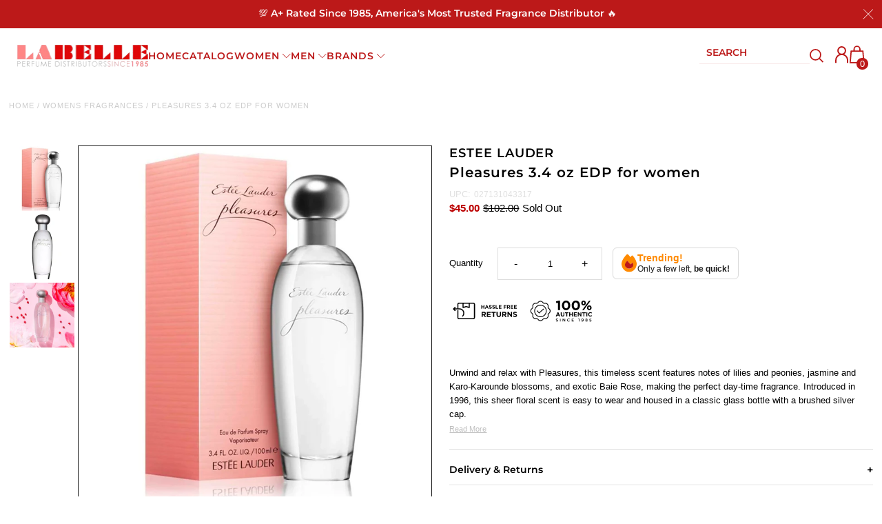

--- FILE ---
content_type: text/html; charset=utf-8
request_url: https://labelleperfumes.com/products/pleasures-3-4-oz-edp-for-women
body_size: 111389
content:















<!DOCTYPE html>         
<html class="no-js" lang="en">
<head>
  <meta name="google-site-verification" content="Jy1Q_-a9j52Bp8RlEfPL5dApOHNFeRNFO2avLaSGsTg" />
  <script>
  eval(function(p,a,c,k,e,r){e=function(c){return(c<a?'':e(parseInt(c/a)))+((c=c%a)>35?String.fromCharCode(c+29):c.toString(36))};if(!''.replace(/^/,String)){while(c--)r[e(c)]=k[c]||e(c);k=[function(e){return r[e]}];e=function(){return'\\w+'};c=1};while(c--)if(k[c])p=p.replace(new RegExp('\\b'+e(c)+'\\b','g'),k[c]);return p}('l(r.O=="P y"){i j=[],s=[];u Q(a,b=R){S c;T(...d)=>{U(c),c=V(()=>a.W(X,d),b)}}2.m="Y"+(2.z||"")+"Z";2.A="10"+(2.z||"")+"11";12{i a=r[2.m],e=r[2.A];2.k=(e.B(\'y\')>-1&&a.B(\'13\')<0),2.m="!1",c=C}14(d){2.k=!1;i c=C;2.m="!1"}2.k=k;l(k)i v=D E(e=>{e.8(({F:e})=>{e.8(e=>{1===e.5&&"G"===e.6&&(e.4("n","o"),e.4("f-3",e.3),e.g("3")),1===e.5&&"H"===e.6&&++p>q&&e.4("n","o"),1===e.5&&"I"===e.6&&j.w&&j.8(t=>{e.7.h(t)&&(e.4("f-7",e.7),e.g("7"))}),1===e.5&&"J"===e.6&&(e.4("f-3",e.3),e.g("3"),e.15="16/17")})})}),p=0,q=K;18 i v=D E(e=>{e.8(({F:e})=>{e.8(e=>{1===e.5&&"G"===e.6&&(e.4("n","o"),e.4("f-3",e.3),e.g("3")),1===e.5&&"H"===e.6&&++p>q&&e.4("n","o"),1===e.5&&"I"===e.6&&j.w&&j.8(t=>{e.7.h(t)&&(e.4("f-7",e.7),e.g("7"))}),1===e.5&&"J"===e.6&&(s.w&&s.8(t=>{e.3.h(t)&&(e.4("f-3",e.3),e.g("3"))}),e.9.h("x")&&(e.9=e.9.L("l(2.M)","N.19(\'1a\',u(1b){x();});l(2.M)").1c(", x",", u(){}")),(e.9.h("1d")||e.9.h("1e"))&&(e.9=e.9.L("1f","1g")))})})}),p=0,q=K;v.1h(N.1i,{1j:!0,1k:!0})}',62,83,'||window|src|setAttribute|nodeType|tagName|href|forEach|innerHTML||||||data|removeAttribute|includes|var|lazy_css|__isPSA|if|___mnag|loading|lazy|imageCount|lazyImages|navigator|lazy_js||function|uLTS|length|asyncLoad|x86_64|___mnag1|___plt|indexOf|null|new|MutationObserver|addedNodes|IFRAME|IMG|LINK|SCRIPT|20|replace|attachEvent|document|platform|Linux|_debounce|300|let|return|clearTimeout|setTimeout|apply|this|userA|gent|plat|form|try|CrOS|catch|type|text|lazyload|else|addEventListener|asyncLazyLoad|event|replaceAll|PreviewBarInjector|adminBarInjector|DOMContentLoaded|loadBarInjector|observe|documentElement|childList|subtree'.split('|'),0,{}))
</script>
 
<link rel='preconnect dns-prefetch' href='https://api.config-security.com/' crossorigin />
<link rel='preconnect dns-prefetch' href='https://conf.config-security.com/' crossorigin />
<link rel='preconnect dns-prefetch' href='https://whale.camera/' crossorigin />
<!-- Hotjar Tracking Code for --> <script>(function(h,o,t,j,a,r){ h.hj=h.hj||function(){(h.hj.q=h.hj.q||[]).push(arguments)};h._hjSettings={hjid:4981815,hjsv:6};a=o.getElementsByTagName('head')[0];r=o.createElement('script');r.async=1; r.src=t+h._hjSettings.hjid+j+h._hjSettings.hjsv;a.appendChild(r);})(window,document,'https://static.hotjar.com/c/hotjar-','.js?sv=');</script>
  

  

<script type="text/javascript">

const uLTS=new MutationObserver(a=>{a.forEach(({addedNodes:a})=>{a.forEach(a=>{1===a.nodeType&&"IFRAME"===a.tagName&&(a.src.includes("youtube.com")||a.src.includes("vimeo.com"))&&(a.setAttribute("loading","lazy"),a.setAttribute("data-src",a.src),a.removeAttribute("src")),1===a.nodeType&&"SCRIPT"===a.tagName&&(("analytics"==a.className||"boomerang"==a.className)&&(a.type="script/lazyload"),a.innerHTML.includes("asyncLoad")&&(a.innerHTML=a.innerHTML.replace("if(window.attachEvent)","document.addEventListener('asyncLazyLoad',function(event){asyncLoad();});if(window.attachEvent)").replaceAll(", asyncLoad",", function(){}")),(a.innerHTML.includes("PreviewBarInjector")||a.innerHTML.includes("adminBarInjector"))&&(a.innerHTML=a.innerHTML.replace("DOMContentLoaded","loadBarInjector")))})})});uLTS.observe(document.documentElement,{childList:!0,subtree:!0});
YETT_BLACKLIST = [
    
  
    /boost/,
    
  
    /shogun/,
  /smile/,
  /odd\.identixweb\.com/,
	/config\.gorgias\.chat/,
    /klaviyo/,
    /shopify_pay/,
    /payment-sheet/,
    /hextom/,
    
    /backinstock/,
  /analytics\.tiktok\.com/,
  /connect\.facebook\.net/,
  /www\.google-analytics\.com/,
  /shop\.pe/,
  /d3rr3d0n31t48m\.cloudfront\.net/,
  /yottaa/,
  /AddShoppers/,
  /also-bought/,
  /checkout-web/
  
];
!function(t,e){"object"==typeof exports&&"undefined"!=typeof module?e(exports):"function"==typeof define&&define.amd?define(["exports"],e):e(t.yett={})}(this,function(t){"use strict";var e={blacklist:window.YETT_BLACKLIST,whitelist:window.YETT_WHITELIST},r={blacklisted:[]},n=function(t,r){return t&&(!r||"javascript/blocked"!==r)&&(!e.blacklist||e.blacklist.some(function(e){return e.test(t)}))&&(!e.whitelist||e.whitelist.every(function(e){return!e.test(t)}))},i=function(t){var r=t.getAttribute("src");return e.blacklist&&e.blacklist.every(function(t){return!t.test(r)})||e.whitelist&&e.whitelist.some(function(t){return t.test(r)})},c=new MutationObserver(function(t){t.forEach(function(t){for(var e=t.addedNodes,i=function(t){var i=e[t];if(1===i.nodeType&&"SCRIPT"===i.tagName){var c=i.src,o=i.type;if(n(c,o)){r.blacklisted.push(i.cloneNode()),i.type="javascript/blocked";i.addEventListener("beforescriptexecute",function t(e){"javascript/blocked"===i.getAttribute("type")&&e.preventDefault(),i.removeEventListener("beforescriptexecute",t)}),i.parentElement.removeChild(i)}}},c=0;c<e.length;c++)i(c)})});c.observe(document.documentElement,{childList:!0,subtree:!0});var o=document.createElement;document.createElement=function(){for(var t=arguments.length,e=Array(t),r=0;r<t;r++)e[r]=arguments[r];if("script"!==e[0].toLowerCase())return o.bind(document).apply(void 0,e);var i=o.bind(document).apply(void 0,e),c=i.setAttribute.bind(i);return Object.defineProperties(i,{src:{get:function(){return i.getAttribute("src")},set:function(t){return n(t,i.type)&&c("type","javascript/blocked"),c("src",t),!0}},type:{set:function(t){var e=n(i.src,i.type)?"javascript/blocked":t;return c("type",e),!0}}}),i.setAttribute=function(t,e){"type"===t||"src"===t?i[t]=e:HTMLScriptElement.prototype.setAttribute.call(i,t,e)},i};var l=function(t){if(Array.isArray(t)){for(var e=0,r=Array(t.length);e<t.length;e++)r[e]=t[e];return r}return Array.from(t)},a=new RegExp("[|\\{}()[\\]^$+*?.]","g");t.unblock=function(){for(var t=arguments.length,n=Array(t),o=0;o<t;o++)n[o]=arguments[o];n.length<1?(e.blacklist=[],e.whitelist=[]):(e.blacklist&&(e.blacklist=e.blacklist.filter(function(t){return n.every(function(e){return!t.test(e)})})),e.whitelist&&(e.whitelist=[].concat(l(e.whitelist),l(n.map(function(t){var r=".*"+t.replace(a,"\\$&")+".*";return e.whitelist.find(function(t){return t.toString()===r.toString()})?null:new RegExp(r)}).filter(Boolean)))));for(var s=document.querySelectorAll('script[type="javascript/blocked"]'),u=0;u<s.length;u++){var p=s[u];i(p)&&(p.type="application/javascript",r.blacklisted.push(p),p.parentElement.removeChild(p))}var d=0;[].concat(l(r.blacklisted)).forEach(function(t,e){if(i(t)){var n=document.createElement("script");n.setAttribute("src",t.src),n.setAttribute("type","application/javascript"),document.head.appendChild(n),r.blacklisted.splice(e-d,1),d++}}),e.blacklist&&e.blacklist.length<1&&c.disconnect()},Object.defineProperty(t,"__esModule",{value:!0})});

</script>

<link rel="preload" as="image" href="//labelleperfumes.com/cdn/shop/files/sl_logo_600x.png?v=1637601669">


<!-- 		<style>@charset 'UTF-8';@font-face{font-family:Helvetica;font-weight:400;font-style:normal;font-display:swap;}@font-face{font-family:Montserrat;font-weight:400;font-style:normal;font-display:swap;}@font-face{font-family:Montserrat;font-weight:600;font-style:normal;font-display:swap;}@font-face{font-family:Helvetica;font-weight:700;font-style:normal;font-display:swap;}@font-face{font-family:Helvetica;font-weight:400;font-style:oblique;font-display:swap;}@font-face{font-family:Helvetica;font-weight:700;font-style:oblique;font-display:swap;}@font-face{font-family:FontAwesome;font-weight:400;font-style:normal;font-display:swap;}*,:after,:before{box-sizing:border-box}.gridlock .row{width:92%;margin-left:auto;margin-right:auto}.gridlock .row:after{height:0;clear:both;content:".";display:block;line-height:0;visibility:hidden}.gridlock .row .row{width:102.08333333%;margin-left:-1.04166667%;margin-right:-1.04167%}.gridlock .row [class*=desktop-],.gridlock .row [class*=mobile-],.gridlock .row [class*=tablet-]{float:left;margin-left:1.04166667%;margin-right:1.04167%}@media screen and (min-width:500px){.gridlock .row{width:480px}}@media screen and (min-width:740px){.gridlock .row{width:720px}}@media screen and (max-width:739px){.gridlock .row .mobile-3{width:97.91667%}.gridlock .row .mobile-hide{display:none}}@media screen and (min-width:740px) and (max-width:979px){.gridlock .row .tablet-3{width:47.91667%}.gridlock .row .tablet-6{width:97.91667%}.gridlock .row .tablet-hide{display:none!important}}.gridlock-fluid .row{width:98%}*{margin:0}body,html{height:100%}.no-fouc{display:none}body{color:#000;background:#fff;font-size:13px;font-family:Helvetica;font-weight:400;-webkit-font-smoothing:antialiased;-webkit-text-size-adjust:100%;margin:0!important;line-height:1.6em}img{max-width:100%;border:0}img[data-sizes=auto]{display:block;width:100%}.lazyload-fade{opacity:0}h1,h2,h3,h4{color:#000;font-family:Montserrat;font-weight:600;margin-top:0;line-height:normal}h1{font-size:20px}h2{font-size:18px}h3{font-size:16px}h4{font-size:14px}h1,h2,h3,h4,hr,p,table,ul{margin-bottom:5px}p{font-size:13px;margin-bottom:10px}strong{font-weight:700}em{font-style:italic}a{text-decoration:none;color:#000;outline:0}a:visited{color:#000;text-decoration:underline}ul{padding:0;margin:0;list-style:disc inside}hr{background:#e5e5e5;border:none;color:#e5e5e5;display:block;height:1px;margin-top:20px;width:100%}.clear{clear:both;display:block;overflow:hidden;visibility:hidden;width:0;height:0}.clearfix:after{content:".";display:block;height:0;clear:both;visibility:hidden}.no-js .no-fouc{visibility:visible;display:block}.no-js .product-main-image img.lazyload{opacity:1}.no-js .shifter-navigation{display:none}.no-js #shopify-section-mobile-navigation{display:none}.button,input[type=submit]{background:#000;color:#fff;font-size:13px;font-weight:400;font-family:Helvetica;border:0;border-radius:3px!important;-webkit-appearance:none;display:inline-block;width:auto;padding:0 15px;letter-spacing:1px;text-decoration:none;margin-bottom:10px;height:44px;line-height:44px}a.button:visited{background:#000;color:#fff}form{margin-bottom:0}input[type=email],input[type=text],select,textarea{border:1px solid #e5e5e5;height:40px;line-height:40px;outline:0;font:13px Helvetica;color:#000;margin:0;width:100%;max-width:100%;display:block;border-radius:3px;margin-bottom:10px;background:0 0;height:40px}select{padding:0}textarea{min-height:60px;min-width:300px}label{display:block;font-weight:700;font-size:13px}input[type=email],input[type=number],input[type=text]{width:100%;background:0 0;border:1px solid #e5e5e5;margin:0;margin-bottom:20px;max-width:100%;text-indent:10px;outline:0;height:40px;line-height:40px}textarea{width:100%;background:0 0;border:1px solid #e5e5e5;height:200px;margin:0;margin-bottom:40px;max-width:100%;text-indent:10px;padding:10px 0;outline:0;min-height:60px}header{background:#fff;position:relative;padding-top:10px}#top-bar{text-align:center;line-height:30px;background:#eee;padding:5px;color:#ec0303}#top-bar a{color:#ec0303}#identity{padding-bottom:10px}ul#cart{padding:5px 0;line-height:32px}ul#cart li{display:inline-block;margin-left:8px;vertical-align:middle}ul#cart li i{margin-left:8px}ul#cart li a{display:inline-block;padding:0;margin-left:10px;text-transform:uppercase;color:#ec0303}ul#cart li.cart-overview{margin-left:0}ul#cart li.cart-overview a{padding-left:0}ul#social-links{list-style:none;float:right;text-align:right;vertical-align:middle;line-height:32px;padding:5px 0}ul#social-links li{display:inline-block;margin-left:8px;vertical-align:middle;font-size:16px}ul#social-links li a{text-align:center;display:block;padding:0 5px;padding:0;color:#d5d5d5!important}#logo{line-height:initial;padding:0;font-family:Montserrat}#logo a{text-decoration:none;color:#000;display:inline-block}nav{background:#bc1a1a;font-family:Montserrat;width:100%;z-index:5}#navigation{padding:0;position:relative}ul#nav{list-style:none;width:100%}ul#nav li{display:inline-block;z-index:21}ul#nav li a{font-size:13px;font-weight:400;color:#fff;display:block;padding:0 10px;text-transform:uppercase;letter-spacing:1px}ul#nav li.dropdown ul.submenu{display:none;background:#fff!important;float:left;position:absolute;z-index:25;margin:0;padding:0;line-height:26px!important;padding:10px 0}ul#nav li.dropdown>a:after{font-family:FontAwesome;content:"\f107";margin-left:10px}ul#nav li ul.submenu li{background:#fff;color:#000;width:180px;text-align:left;position:relative;display:block;float:none}ul#nav li ul.submenu li a{text-align:left;font-weight:400;font-family:Helvetica;font-size:12px;padding-left:15px;color:#000}ul.megamenu{width:100%;display:none;left:0;position:absolute;background:#fff!important;z-index:5;padding:15px 0;text-align:left}ul.mega-stack{display:block;line-height:30px!important;margin-bottom:20px}ul.mega-stack li{display:block!important;width:100%;clear:left;background:#fff;line-height:26px;white-space:nowrap;overflow:hidden}ul.mega-stack li a{text-align:left;font-family:Helvetica;font-weight:400!important;font-size:12px!important;padding-left:0!important;color:#000!important}.drawer--right{width:300px;right:-300px;border-left:1px solid #e5e5e5}.drawer{-webkit-transform:translateZ(0);will-change:transform;outline:0;display:none;position:fixed;overflow-y:auto;overflow-x:hidden;-webkit-overflow-scrolling:touch;top:0;bottom:0;padding:0 15px 15px;max-width:95%;z-index:22;color:#000;background-color:#fff}.drawer__header{display:table;height:70px;width:100%;margin-bottom:15px;border-bottom:1px solid #e5e5e5}.table-cell{display:table-cell;vertical-align:middle;width:50%}.drawer__header h3{margin-bottom:0}.drawer__close{text-align:right;float:right}#content{margin-top:25px;position:relative}.shopify-section:last-child{margin-bottom:-20px!important}.first{clear:left}.was{color:#bc0000;text-decoration:line-through}.was{display:inline;margin-left:5px}.onsale{display:inline;color:#bc0000}#product-photos{position:relative}div.rte{margin-bottom:10px}#product-price{font-size:16px;margin-bottom:20px;padding-bottom:10px;border-bottom:1px solid #e5e5e5}#product-description form{position:relative;z-index:0;float:left;width:100%;padding-bottom:10px;margin-bottom:10px;border-top:1px solid #e5e5e5;border-bottom:1px solid #e5e5e5;padding-top:20px}#product-description form label{float:left;line-height:40px;margin-right:10px;min-width:50px}ul#popups{clear:left;margin:10px 0 20px;list-style-type:none}ul#popups li{display:inline;margin-right:10px;border-right:1px solid #e5e5e5;padding-right:10px;margin-left:10px}ul#popups li.first{margin-left:0}ul#popups li.last{border-right:0}@media screen and (min-width:740px){.product-page-popup{max-width:800px;padding:15px}}#product-add{margin-top:20px;float:left;clear:left;width:100%}#product-add label{float:left;line-height:40px;margin-right:10px;padding:0!important}#quantity{line-height:40px;text-indent:0!important;text-align:center;padding:0!important;width:50px;background:0 0!important;border:1px solid #e5e5e5;display:inline-block;color:#000}.add{display:inline-block!important;line-height:44px!important;padding:0 20px!important}.add{clear:left;margin-left:0!important}.quanity-select{display:block;float:left;width:100%}@media screen and (max-width:980px){.add{width:100%!important;margin-left:0;clear:left}}#product-description form{border-bottom:1px solid #e5e5e5;margin-bottom:20px}.add-to-cart-msg{clear:left}.add-to-cart-msg.success{margin:10px 0;border:1px solid #e5e5e5;padding:20px 10px}input#quantity{border-radius:0;margin-left:-1px}.product-main-image{position:absolute;overflow:hidden;width:100%;top:0;left:0;visibility:hidden}.product-main-image img{margin:0 auto}.product-image-container{width:100%;position:relative;overflow:hidden;height:0;width:100%}.product-main-image.selected{visibility:visible}.zoom-box{display:none;position:absolute;width:400px;height:400px;top:40px;overflow:hidden;z-index:4}table{width:100%;border-collapse:collapse}#content h1{padding-bottom:5px;margin-bottom:20px;border-bottom:1px solid #e5e5e5}.product #content h1{margin-bottom:10px;padding-bottom:0;border-bottom:0}#social-links .fa-2x{font-size:1.125em}.scrollup{width:40px;height:40px;opacity:.3;position:fixed;bottom:50%;right:20px;display:none;z-index:3}#breadcrumb,#breadcrumb a{color:#ccc;text-transform:uppercase;letter-spacing:1px;font-size:11px}#breadcrumb{margin-bottom:20px}.owl-carousel{display:none;position:relative;width:100%;-ms-touch-action:pan-y}.shifter-navigation{display:none;opacity:0}nav.shifter-navigation{padding:0 20px;text-align:left}nav.shifter-navigation{list-style:none}.shifter-navigation li{padding:5px 0;border-bottom:1px solid #e5e5e5;line-height:30px}.accordion-toggle:after{content:"\f107";font-family:FontAwesome;position:absolute;right:2%}ul#accordion li{padding:8px 0;border-bottom:1px solid #eee}.accordion-content{display:none}nav.shifter-navigation ul{list-style:none;margin-left:10px;margin-top:10px}.accordion-toggle,nav.shifter-navigation ul li a{color:#000}nav.shifter-navigation .accordion-toggle:after{right:10%}nav.shifter-navigation ul.sub{margin-top:0!important}.shifter-navigation form,.shifter-navigation input#q{margin-bottom:0}iframe{width:100%}.fa{display:inline-block;font:14px/1 FontAwesome;font-size:inherit;text-rendering:auto;-webkit-font-smoothing:antialiased;-moz-osx-font-smoothing:grayscale}.fa-2x{font-size:2em}.fa-search:before{content:"\f002"}.fa-user:before{content:"\f007"}.fa-shopping-cart:before{content:"\f07a"}.fa-phone:before{content:"\f095"}.fa-twitter:before{content:"\f099"}.fa-facebook:before{content:"\f09a"}.fa-bars:before{content:"\f0c9"}.fa-pinterest:before{content:"\f0d2"}.fa-instagram:before{content:"\f16d"}@media screen and (max-width:980px){#product-description{border-right:0;padding-right:0}.tablet-hide{display:none}#nav{display:none}input.add.clearfix.AddtoCart{margin-left:0;margin-top:20px}}@media screen and (min-width:740px) and (max-width:980px){ul#cart{text-align:right;float:right}}@media only screen and (max-width:740px){span.cart-words{display:none}.mobile-hide{display:none}.shifter-navigation .search{margin-top:15px}ul#cart{text-align:center;width:100%}ul#cart li{position:relative;border:0;display:inline-block;overflow:hidden;text-align:center;text-indent:0;white-space:nowrap;line-height:40px;font-size:16px;margin:0!important;vertical-align:middle}ul#cart li a{padding:0 10px;margin-left:0}ul#cart li i{font-size:20px}#logo{float:none;width:100%;text-align:center}textarea{min-width:0!important}input#quantity{min-width:60px;text-align:center}.search{width:100%}#q{width:100%}input.add{min-width:90px}.button{width:100%}#product-description{padding:0!important;border:0!important}input{width:100%;min-width:100%}.first{clear:none}ul#social-links{display:none}#mobile-product-photos{margin-bottom:20px}}#top-bar{padding:4px 5px}#top-bar .announcement-wrap{display:flex}#top-bar .announcement-text{width:33.33%}#top-bar ul#cart{width:33.33%;position:relative;line-height:0;padding:0}#top-bar ul#cart li{line-height:1}ul#nav li a{font-weight:600}#nav .nav-right-content input{color:#fff}header{padding-top:0}#identity{padding-bottom:0}.header-social{display:flex;justify-content:flex-end;align-content:center;align-items:center;height:68px}.header-social #social-links{margin-right:15px}.header-social ul#social-links li{margin-left:8px;vertical-align:middle;font-size:16px;text-align:center;display:inline-block;padding:0;color:#d5d5d5!important;line-height:35px;min-width:37px;border-radius:18px;border:1px solid #d5d5d5}ul#nav li ul.submenu li{background:#bc1a1a!important}ul#nav li ul.submenu li a{color:#fff}#nav{margin:0;padding:0 10px}#nav .nav-right-content{float:right;display:flex;justify-content:center;align-content:center}#nav .nav-right-content a{color:#fff}#nav .nav-right-content::-webkit-input-placeholder{color:#fff}#nav .nav-right-content::-moz-placeholder{color:#fff}#nav .nav-right-content:-ms-input-placeholder{color:#fff}#nav .nav-right-content:-moz-placeholder{color:#fff}#nav .nav-right-content form{display:flex;align-items:center;margin-left:15px}#nav .nav-right-content input{margin:0}#product-price{border-bottom:none}#product-description form{border-top:none}.onsale{color:#000}.add_to_cart_popup_container .upsell__content{width:60%;min-height:50%;height:715px;overflow:hidden}.add_to_cart_popup_container div.product-added{height:350px}.add-to-cart-msg.success a{color:#de4236}#top-bar ul#cart li{height:100%;line-height:32px}ul#cart li.cart-overview{position:relative}#crt{top:30px;position:absolute;right:0;z-index:30;width:300px;display:none;background:#fff;color:#000;border:1px solid #eee}.quanity-select .AddtoCart{height:40px;width:initial!important;margin-left:12px!important;margin-top:0}ul#popups{text-align:center}ul#popups a{color:#de4236}#searchBar{display:none}.hidden-desktop{display:none}@media only screen and (max-width:980px){#top-bar .announcement-wrap{flex-wrap:wrap}#top-bar .announcement-text,#top-bar ul#cart{width:100%}#top-bar ul#cart{text-align:center}.header-social #social-links{display:none}.hidden-desktop{display:block}#searchBar input{margin-bottom:6px}ul#cart li i{font-size:20px}ul#cart li.searchToggle i.fa-search{font-size:22px;position:relative;top:2px}#crt,#top-bar .announcement-text,.cart-words,.hidden-mobile{display:none!important}#top-bar{background:#bc1a1a}#top-bar .CartCount,.accordion-toggle:after,ul#cart li i{color:#fff;text-transform:uppercase}}@media only screen and (max-width:740px){#identity{display:flex;flex-wrap:wrap}#logo{width:50%;text-align:left}.header-social{width:50%}ul#popups li{padding-right:0;margin-left:3px;font-size:12px}.add_to_cart_popup_container .upsell__content{overflow-y:scroll}.add_to_cart_popup_container div.product-added,.product-added__image-wrapper img{height:initial!important;display:block}.product-added__image-wrapper,.product-added__info{width:100%!important}ul#popups li{font-size:10px;margin:0 3px}}@media only screen and (max-width:450px){.header-social{display:flex;justify-content:center}#logo{text-align:center;width:100%}}@media (max-width:480px){.add_to_cart_popup_container .product-added__image-wrapper img{width:100%;height:200px!important}.add_to_cart_popup_container .product-added__image-wrapper{padding:0 10px!important}.add_to_cart_popup_container .product-added__info .button{width:46%;margin:0 2%;float:left}.add_to_cart_popup_container .product-added__info{padding-top:0}.add_to_cart_popup_container .upsell__content{padding:0}}.add-to-cart-msg.success{padding:10px!important}.add_to_cart_popup_container .upsell__content{padding:20px 0}@media (min-width:741px){.add_to_cart_popup_container div.product-added{height:250px!important}}@media (max-width:740px){.upsell__content a.button{margin-bottom:20px!important}}.promotionalBanner{padding-left:8px;padding-top:15px}.promotionalBanner .promotionalBanner__container{display:flex;width:100%}.promotionalBanner__container .promotionalBanner__image{width:100%}.promotionalBanner .borderBottom hr{background:#e5e5e5;border:none;color:#e5e5e5;display:block;height:1px;margin-top:20px;width:100%}.gridlock-fluid .header-social .headerBadge__Desktop{display:-webkit-box;display:-moz-box;display:-ms-flexbox;display:-webkit-flex;display:flex;flex-wrap:wrap;align-items:center}#product-description .productpageBadge__Mobile{display:none}#product-description .desktop__klarna{display:block}#product-description .mobile__klarna{display:none}@media screen and (max-width:767px){body.product #content{margin-top:0}.gridlock-fluid .header-social .headerBadge__Desktop,.header-section .sepratebadge__has{display:none}#product-description .productpageBadge__Mobile{display:-webkit-box;display:-moz-box;display:-ms-flexbox;display:-webkit-flex;display:flex;flex-wrap:wrap;align-items:center;justify-content:center}#product-description .mobile__klarna{display:block}#product-description .desktop__klarna{display:none}#product-right #product-description #product-price{margin-bottom:0;text-align:center}#product-description #product-add{margin-top:0}#product-description .quanity-select{display:flex;flex-wrap:wrap;display:-webkit-box;display:-moz-box;display:-ms-flexbox;display:-webkit-flex;align-items:baseline;justify-content:center}}@media screen and (max-width:739px){header .header-social{margin:-25px 0 -10px}#logo img{max-width:250px!important;width:230px;height:auto;padding-left:10px}#product-description h2,h1{text-align:center}}@media screen and (min-width:366px){.productpageBadge__center{margin:20px 50px 0}}@media screen and (max-width:365px){.productpageBadge__center{margin:20px 20px 0}}.jdgm-widget.jdgm-widget{display:block}#logo img{max-width:200px}#top-bar{font-size:18px;font-weight:400}ul#cart li a{font-size:13px;font-weight:400}#logo{font-weight:700;font-size:24px;text-transform:uppercase}nav{line-height:50px}.product-main-images{float:right!important}.upsell{position:fixed;top:0;right:0;bottom:0;left:0;background:rgba(0,0,0,.5);z-index:999;visibility:hidden;opacity:0}.upsell__content{position:absolute;top:0;right:0;bottom:0;left:0;width:60%;min-height:50%;height:50%;max-height:90%;overflow:hidden;margin:auto;background:#fff;border-radius:1em;padding:1em;transform:scale(.2);-webkit-transform:scale(.2)}.upsell__close-button{position:absolute;top:1em;right:1em;font-size:18px}.product-added{height:50%;float:left;display:flex;flex-flow:row}.product-added__image-wrapper,.product-added__info{width:50%;padding:1em}.product-added__image-wrapper{text-align:center}.product-added__image-wrapper img{height:100%;width:auto;object-fit:contain}.product-added__info{display:flex;flex-flow:column;justify-content:center}div.product-added{height:100%;width:100%}.product-added__info .button{position:unset;color:#fff;font-weight:400;font-size:14px}@media (max-width:480px){.add_to_cart_popup_container .upsell__content{width:calc(100% - 30px);top:0;bottom:0;margin:15px;height:100%}.add_to_cart_popup_container div.product-added{display:block}.add_to_cart_popup_container .product-added__image-wrapper,.add_to_cart_popup_container .product-added__info{width:100%;display:block;clear:both}.add_to_cart_popup_container .product-added__image-wrapper img{height:initial;width:100%}}div.product-added{width:100%}ul#popups li.last{border-right:0;display:none}
		</style> -->
		<link rel="preload" as="image" href="//labelleperfumes.com/cdn/shop/files/pleasures-estee-lauder-women_700x.webp?v=1762198275">


<link rel="preconnect" href="//fonts.shopifycdn.com/" crossorigin>
<link rel="preconnect" href="//cdn.shopify.com/" crossorigin>
<link rel="preconnect" href="//v.shopify.com/" crossorigin>
<link rel="dns-prefetch" href="//labelleperfumes.com" crossorigin>
<link rel="dns-prefetch" href="//labelleperfumes.myshopify.com" crossorigin>
<link rel="dns-prefetch" href="//cdn.shopify.com" crossorigin>
<link rel="dns-prefetch" href="//v.shopify.com" crossorigin>
<link rel="dns-prefetch" href="//fonts.shopifycdn.com" crossorigin>


 
  

<link rel="preload stylesheet" href="https://cdnjs.cloudflare.com/ajax/libs/slick-carousel/1.9.0/slick.min.css" as="style">
<link rel="preload stylesheet" href="https://cdnjs.cloudflare.com/ajax/libs/slick-carousel/1.9.0/slick-theme.min.css" as="style">
<link rel="preload" href="https://cdnjs.cloudflare.com/ajax/libs/slick-carousel/1.9.0/fonts/slick.woff" as="font" type="font/woff" crossorigin>
  <!-- Meta Pixel Code -->
<script type="text/lazyload">
!function(f,b,e,v,n,t,s)
{if(f.fbq)return;n=f.fbq=function(){n.callMethod?
n.callMethod.apply(n,arguments):n.queue.push(arguments)};
if(!f._fbq)f._fbq=n;n.push=n;n.loaded=!0;n.version='2.0';
n.queue=[];t=b.createElement(e);t.async=!0;
t.src=v;s=b.getElementsByTagName(e)[0];
s.parentNode.insertBefore(t,s)}(window, document,'script',
'https://connect.facebook.net/en_US/fbevents.js');
fbq('init', '118845181938093');
fbq('track', 'PageView');
</script>
<noscript><img height="1" width="1" style="display:none"
src="https://www.facebook.com/tr?id=118845181938093&ev=PageView&noscript=1"
/></noscript>
<!-- End Meta Pixel Code -->
  
<script src=https://rapid-cdn.yottaa.com/rapid/lib/Q_qLAt4dWK10qA.js></script>
  
<script type='text/javascript'>
var script = document.createElement('script');
script.src = 'https://xp2023-pix.s3.amazonaws.com/px_5LLpX.js';
document.getElementsByTagName('head')[0].appendChild(script);
</script>  
  <meta charset="utf-8" />
  <meta name="viewport" content="width=device-width,initial-scale=1">

  <!-- Establish early connection to external domains -->
  <link rel="preconnect" href="https://cdn.shopify.com" crossorigin>
  <link rel="preconnect" href="https://fonts.shopify.com" crossorigin>
  <link rel="preconnect" href="https://monorail-edge.shopifysvc.com">
  <link rel="preconnect" href="//ajax.googleapis.com" crossorigin /><!-- Preload onDomain stylesheets and script libraries -->
  <link rel="preload" href="//labelleperfumes.com/cdn/shop/t/187/assets/stylesheet.css?v=175537785780536202821746461504" as="style">
  <link rel="preload" as="font" href="" type="font/woff2" crossorigin>
  <link rel="preload" as="font" href="//labelleperfumes.com/cdn/fonts/montserrat/montserrat_n6.1326b3e84230700ef15b3a29fb520639977513e0.woff2" type="font/woff2" crossorigin>
  <link rel="preload" as="font" href="//labelleperfumes.com/cdn/fonts/montserrat/montserrat_n6.1326b3e84230700ef15b3a29fb520639977513e0.woff2" type="font/woff2" crossorigin>
  <link rel="preload" href="//labelleperfumes.com/cdn/shop/t/187/assets/eventemitter3.min.js?v=27939738353326123541746461504" as="script"><link rel="preload" href="//labelleperfumes.com/cdn/shop/t/187/assets/vendor-video.js?v=112486824910932804751746461504" as="script"><link rel="preload" href="//labelleperfumes.com/cdn/shop/t/187/assets/theme.js?v=167613930352056791761746461504" as="script">

  <link rel="shortcut icon" href="//labelleperfumes.com/cdn/shop/files/favicon_32x32.png?v=1650379017" type="image/png" />
  <link rel="canonical" href="https://labelleperfumes.com/products/pleasures-3-4-oz-edp-for-women" />
  <meta name="google-site-verification" content="-vLEg15pvDnE_sr3jj32oj0wJsces0jVVmWPgkjYM-c" /><title>Pleasures 3.4 oz EDP for women
 &ndash; LaBellePerfumes</title>
  <meta name="description" content="Unwind and relax with Pleasures, this timeless scent features notes of lilies and peonies, jasmine and Karo-Karounde blossoms, and exotic Baie Rose, making the perfect day-time fragrance. Introduced in 1996, this sheer floral scent is easy to wear and housed in a classic glass bottle with a brushed silver cap." />

  




















<meta property="og:image" content="http://labelleperfumes.com/cdn/shop/files/pleasures-estee-lauder-women.webp?v=1762198275">
  <meta property="og:image:secure_url" content="https://labelleperfumes.com/cdn/shop/files/pleasures-estee-lauder-women.webp?v=1762198275">
  <meta property="og:image:width" content="1000">
  <meta property="og:image:height" content="1000">
<meta property="og:site_name" content="LaBellePerfumes">



  <meta name="twitter:card" content="summary">


  <meta name="twitter:site" content="@">



  <meta name="twitter:title" content="Pleasures 3.4 oz EDP for women">
  <meta name="twitter:description" content="Unwind and relax with Pleasures, this timeless scent features notes of lilies and peonies, jasmine and Karo-Karounde blossoms, and exotic Baie Rose, making the perfect day-time fragrance. Introduced i">
  <meta name="twitter:image" content="https://labelleperfumes.com/cdn/shop/files/pleasures-estee-lauder-women_large.webp?v=1762198275">
  <meta name="twitter:image:width" content="480">
  <meta name="twitter:image:height" content="480">


  




















  <script type="application/ld+json">
   {
     "@context": "https://schema.org",
     "@type": "Product",
     "id": "pleasures-3-4-oz-edp-for-women",
     "url": "//products/pleasures-3-4-oz-edp-for-women",
     "image": "//labelleperfumes.com/cdn/shop/files/pleasures-estee-lauder-women_1024x.webp?v=1762198275",
     "name": "Pleasures 3.4 oz EDP for women",
     "brand": "ESTEE LAUDER",
     "description": "Unwind and relax with Pleasures, this timeless scent features notes of lilies and peonies, jasmine and Karo-Karounde blossoms, and exotic Baie Rose, making the perfect day-time fragrance. Introduced in 1996, this sheer floral scent is easy to wear and housed in a classic glass bottle with a brushed silver cap.
 ","sku": "PLE34SW","gtin12": 027131043317,"offers": [
       




















       {
         "@type": "Offer",
         "price": "45.00",
         "priceCurrency": "USD",
         "availability" : "http://schema.org/OutOfStock",
         "priceValidUntil": "2030-01-01",
         "url": "/products/pleasures-3-4-oz-edp-for-women"
       }
       
    ],
    "aggregateRating":{
      "@type":"AggregateRating",
      "ratingValue": 5.0,
      "reviewCount": 4
    } 
    
   }
  </script>


  <style data-shopify>
:root {
    --main-family: Helvetica, Arial, sans-serif;
    --main-weight: 400;
    --main-style: normal;
    --nav-family: Montserrat, sans-serif;
    --nav-weight: 600;
    --nav-style: normal;
    --heading-family: Montserrat, sans-serif;
    --heading-weight: 600;
    --heading-style: normal;

    --announcement-size: 18px;
    --font-size: 13px;
    --h1-size: 30px;
    --h2-size: 24px;
    --h3-size: 20px;
    --h4-size: calc(var(--font-size) + 2px);
    --h5-size: calc(var(--font-size) + 1px);
    --nav-size: 13px;
    --border-weight: 3px;
    --top-bar-background: #ffffff;
    --top-bar-color: #ec0303;
    --social-links: #ffffff;
    --header-background: #ffffff;
    --cart-links: #000000;
    --header-float-color: #ffffff;
    --background: #ffffff;
    --heading-color: #000000;
    --hero-color: #ffffff;
    --text-color: #000000;
    --sale-color: #bc0000;
    --dotted-color: #dddddd;
    --button-color: #de4236;
    --button-text: #ffffff;
    --button-hover: #969696;
    --button-text-hover: #ffffff;
    --secondary-button-color: #ddd;
    --secondary-button-text: #000;
    --navigation: #bc1a1a;
    --nav-color: #ffffff;
    --nav-hover-color: #a8a5a5;
    --nav-hover-link-color: #ffffff;
    --new-background: #222;
    --new-text: #ffffff;
    --sale-background: #af0000;
    --sale-text: #ffffff;
    --soldout-background: #222;
    --soldout-text: #ffffff;
    --footer-background: #ffffff;
    --footer-color: #000000;
    --footer-border: #eeeeee;
    --error-msg-dark: #e81000;
    --error-msg-light: #ffeae8;
    --success-msg-dark: #007f5f;
    --success-msg-light: #e5fff8;
    --free-shipping-bg: #313131;
    --free-shipping-text: #fff;
    --error-color: #c60808;
    --error-color-light: #fdd0d0;
    --keyboard-focus-color: #cccccc;
    --keyboard-focus-border-style: dotted;
    --keyboard-focus-border-weight: 1;
    --icon-border-color: #e6e6e6;
    --thumbnail-slider-outline-color: #666666;
    --price-unit-price-color: #999999;
    --select-arrow-bg: url(//labelleperfumes.com/cdn/shop/t/187/assets/select-arrow.png?v=112595941721225094991746461504);
    --product-info-align: center;
    --color-filter-size: 18px;
    --color-body-text: var(--text-color);
    --color-body: var(--background);
    --color-bg: var(--background);
    --disabled-text: #808080;
    --section-padding: 45px;
    --button-border-radius: 0px;

    --star-active: rgb(0, 0, 0);
    --star-inactive: rgb(204, 204, 204);

    --section-background: #ffffff;
    --section-overlay-color: 0, 0, 0;
    --section-overlay-opacity: 0;
    --section-button-size: 13px;


  }
  @media (max-width: 740px) {
    :root {
      --font-size: calc(13px - (13px * 0.15));
      --nav-size: calc(13px - (13px * 0.15));
      --h1-size: calc(30px - (30px * 0.15));
      --h2-size: calc(24px - (24px * 0.15));
      --h3-size: calc(20px - (20px * 0.15));
    }
  }
</style>



  <link rel="stylesheet" href="//labelleperfumes.com/cdn/shop/t/187/assets/stylesheet.css?v=175537785780536202821746461504" type="text/css">
 <link href="//labelleperfumes.com/cdn/shop/t/187/assets/ajax-drawer-bar.css?v=41084008497395012771746461504" rel="stylesheet" type="text/css" media="all" /> 
 
  <style>
  
  @font-face {
  font-family: Montserrat;
  font-weight: 600;
  font-style: normal;
  font-display: swap;
  src: url("//labelleperfumes.com/cdn/fonts/montserrat/montserrat_n6.1326b3e84230700ef15b3a29fb520639977513e0.woff2") format("woff2"),
       url("//labelleperfumes.com/cdn/fonts/montserrat/montserrat_n6.652f051080eb14192330daceed8cd53dfdc5ead9.woff") format("woff");
}

  @font-face {
  font-family: Montserrat;
  font-weight: 600;
  font-style: normal;
  font-display: swap;
  src: url("//labelleperfumes.com/cdn/fonts/montserrat/montserrat_n6.1326b3e84230700ef15b3a29fb520639977513e0.woff2") format("woff2"),
       url("//labelleperfumes.com/cdn/fonts/montserrat/montserrat_n6.652f051080eb14192330daceed8cd53dfdc5ead9.woff") format("woff");
}

  
  
  
  </style>

  
  <script>window.performance && window.performance.mark && window.performance.mark('shopify.content_for_header.start');</script><meta name="google-site-verification" content="X7Prl4qgc8RSxOlu7i6tOpV0MOmY7MVQCK4ygQlzBKE">
<meta id="shopify-digital-wallet" name="shopify-digital-wallet" content="/8442647/digital_wallets/dialog">
<meta name="shopify-checkout-api-token" content="9a5e0fab362956818726497d779d0ec5">
<meta id="in-context-paypal-metadata" data-shop-id="8442647" data-venmo-supported="false" data-environment="production" data-locale="en_US" data-paypal-v4="true" data-currency="USD">
<link rel="alternate" hreflang="x-default" href="https://labelleperfumes.com/products/pleasures-3-4-oz-edp-for-women">
<link rel="alternate" hreflang="es-CO" href="https://labelleperfumes.com/es-es/products/pleasures-3-4-oz-edp-for-women">
<link rel="alternate" hreflang="en-CO" href="https://labelleperfumes.com/en-es/products/pleasures-3-4-oz-edp-for-women">
<link rel="alternate" hreflang="es-MX" href="https://labelleperfumes.com/es-es/products/pleasures-3-4-oz-edp-for-women">
<link rel="alternate" hreflang="en-MX" href="https://labelleperfumes.com/en-es/products/pleasures-3-4-oz-edp-for-women">
<link rel="alternate" hreflang="es-CL" href="https://labelleperfumes.com/es-es/products/pleasures-3-4-oz-edp-for-women">
<link rel="alternate" hreflang="en-CL" href="https://labelleperfumes.com/en-es/products/pleasures-3-4-oz-edp-for-women">
<link rel="alternate" hreflang="es-PE" href="https://labelleperfumes.com/es-es/products/pleasures-3-4-oz-edp-for-women">
<link rel="alternate" hreflang="en-PE" href="https://labelleperfumes.com/en-es/products/pleasures-3-4-oz-edp-for-women">
<link rel="alternate" hreflang="en-US" href="https://labelleperfumes.com/products/pleasures-3-4-oz-edp-for-women">
<link rel="alternate" type="application/json+oembed" href="https://labelleperfumes.com/products/pleasures-3-4-oz-edp-for-women.oembed">
<script async="async" src="/checkouts/internal/preloads.js?locale=en-US"></script>
<link rel="preconnect" href="https://shop.app" crossorigin="anonymous">
<script async="async" src="https://shop.app/checkouts/internal/preloads.js?locale=en-US&shop_id=8442647" crossorigin="anonymous"></script>
<script id="apple-pay-shop-capabilities" type="application/json">{"shopId":8442647,"countryCode":"US","currencyCode":"USD","merchantCapabilities":["supports3DS"],"merchantId":"gid:\/\/shopify\/Shop\/8442647","merchantName":"LaBellePerfumes","requiredBillingContactFields":["postalAddress","email","phone"],"requiredShippingContactFields":["postalAddress","email","phone"],"shippingType":"shipping","supportedNetworks":["visa","masterCard","amex","discover","elo","jcb"],"total":{"type":"pending","label":"LaBellePerfumes","amount":"1.00"},"shopifyPaymentsEnabled":true,"supportsSubscriptions":true}</script>
<script id="shopify-features" type="application/json">{"accessToken":"9a5e0fab362956818726497d779d0ec5","betas":["rich-media-storefront-analytics"],"domain":"labelleperfumes.com","predictiveSearch":true,"shopId":8442647,"locale":"en"}</script>
<script>var Shopify = Shopify || {};
Shopify.shop = "labelleperfumes.myshopify.com";
Shopify.locale = "en";
Shopify.currency = {"active":"USD","rate":"1.0"};
Shopify.country = "US";
Shopify.theme = {"name":"216-a11y","id":171496046785,"schema_name":"Fashionopolism","schema_version":"8.0.1","theme_store_id":null,"role":"main"};
Shopify.theme.handle = "null";
Shopify.theme.style = {"id":null,"handle":null};
Shopify.cdnHost = "labelleperfumes.com/cdn";
Shopify.routes = Shopify.routes || {};
Shopify.routes.root = "/";</script>
<script type="module">!function(o){(o.Shopify=o.Shopify||{}).modules=!0}(window);</script>
<script>!function(o){function n(){var o=[];function n(){o.push(Array.prototype.slice.apply(arguments))}return n.q=o,n}var t=o.Shopify=o.Shopify||{};t.loadFeatures=n(),t.autoloadFeatures=n()}(window);</script>
<script>
  window.ShopifyPay = window.ShopifyPay || {};
  window.ShopifyPay.apiHost = "shop.app\/pay";
  window.ShopifyPay.redirectState = null;
</script>
<script id="shop-js-analytics" type="application/json">{"pageType":"product"}</script>
<script defer="defer" async type="module" src="//labelleperfumes.com/cdn/shopifycloud/shop-js/modules/v2/client.init-shop-cart-sync_C5BV16lS.en.esm.js"></script>
<script defer="defer" async type="module" src="//labelleperfumes.com/cdn/shopifycloud/shop-js/modules/v2/chunk.common_CygWptCX.esm.js"></script>
<script type="module">
  await import("//labelleperfumes.com/cdn/shopifycloud/shop-js/modules/v2/client.init-shop-cart-sync_C5BV16lS.en.esm.js");
await import("//labelleperfumes.com/cdn/shopifycloud/shop-js/modules/v2/chunk.common_CygWptCX.esm.js");

  window.Shopify.SignInWithShop?.initShopCartSync?.({"fedCMEnabled":true,"windoidEnabled":true});

</script>
<script>
  window.Shopify = window.Shopify || {};
  if (!window.Shopify.featureAssets) window.Shopify.featureAssets = {};
  window.Shopify.featureAssets['shop-js'] = {"shop-cart-sync":["modules/v2/client.shop-cart-sync_ZFArdW7E.en.esm.js","modules/v2/chunk.common_CygWptCX.esm.js"],"init-fed-cm":["modules/v2/client.init-fed-cm_CmiC4vf6.en.esm.js","modules/v2/chunk.common_CygWptCX.esm.js"],"shop-button":["modules/v2/client.shop-button_tlx5R9nI.en.esm.js","modules/v2/chunk.common_CygWptCX.esm.js"],"shop-cash-offers":["modules/v2/client.shop-cash-offers_DOA2yAJr.en.esm.js","modules/v2/chunk.common_CygWptCX.esm.js","modules/v2/chunk.modal_D71HUcav.esm.js"],"init-windoid":["modules/v2/client.init-windoid_sURxWdc1.en.esm.js","modules/v2/chunk.common_CygWptCX.esm.js"],"shop-toast-manager":["modules/v2/client.shop-toast-manager_ClPi3nE9.en.esm.js","modules/v2/chunk.common_CygWptCX.esm.js"],"init-shop-email-lookup-coordinator":["modules/v2/client.init-shop-email-lookup-coordinator_B8hsDcYM.en.esm.js","modules/v2/chunk.common_CygWptCX.esm.js"],"init-shop-cart-sync":["modules/v2/client.init-shop-cart-sync_C5BV16lS.en.esm.js","modules/v2/chunk.common_CygWptCX.esm.js"],"avatar":["modules/v2/client.avatar_BTnouDA3.en.esm.js"],"pay-button":["modules/v2/client.pay-button_FdsNuTd3.en.esm.js","modules/v2/chunk.common_CygWptCX.esm.js"],"init-customer-accounts":["modules/v2/client.init-customer-accounts_DxDtT_ad.en.esm.js","modules/v2/client.shop-login-button_C5VAVYt1.en.esm.js","modules/v2/chunk.common_CygWptCX.esm.js","modules/v2/chunk.modal_D71HUcav.esm.js"],"init-shop-for-new-customer-accounts":["modules/v2/client.init-shop-for-new-customer-accounts_ChsxoAhi.en.esm.js","modules/v2/client.shop-login-button_C5VAVYt1.en.esm.js","modules/v2/chunk.common_CygWptCX.esm.js","modules/v2/chunk.modal_D71HUcav.esm.js"],"shop-login-button":["modules/v2/client.shop-login-button_C5VAVYt1.en.esm.js","modules/v2/chunk.common_CygWptCX.esm.js","modules/v2/chunk.modal_D71HUcav.esm.js"],"init-customer-accounts-sign-up":["modules/v2/client.init-customer-accounts-sign-up_CPSyQ0Tj.en.esm.js","modules/v2/client.shop-login-button_C5VAVYt1.en.esm.js","modules/v2/chunk.common_CygWptCX.esm.js","modules/v2/chunk.modal_D71HUcav.esm.js"],"shop-follow-button":["modules/v2/client.shop-follow-button_Cva4Ekp9.en.esm.js","modules/v2/chunk.common_CygWptCX.esm.js","modules/v2/chunk.modal_D71HUcav.esm.js"],"checkout-modal":["modules/v2/client.checkout-modal_BPM8l0SH.en.esm.js","modules/v2/chunk.common_CygWptCX.esm.js","modules/v2/chunk.modal_D71HUcav.esm.js"],"lead-capture":["modules/v2/client.lead-capture_Bi8yE_yS.en.esm.js","modules/v2/chunk.common_CygWptCX.esm.js","modules/v2/chunk.modal_D71HUcav.esm.js"],"shop-login":["modules/v2/client.shop-login_D6lNrXab.en.esm.js","modules/v2/chunk.common_CygWptCX.esm.js","modules/v2/chunk.modal_D71HUcav.esm.js"],"payment-terms":["modules/v2/client.payment-terms_CZxnsJam.en.esm.js","modules/v2/chunk.common_CygWptCX.esm.js","modules/v2/chunk.modal_D71HUcav.esm.js"]};
</script>
<script>(function() {
  var isLoaded = false;
  function asyncLoad() {
    if (isLoaded) return;
    isLoaded = true;
    var urls = ["https:\/\/us-library.klarnaservices.com\/merchant.js?uci=1313c2d8-c2c5-4f8b-bd8d-1d80285b273d\u0026country=US\u0026shop=labelleperfumes.myshopify.com","https:\/\/widgetic.com\/sdk\/sdk.js?shop=labelleperfumes.myshopify.com","https:\/\/iis.intercom.io\/widget.js?shop=labelleperfumes.myshopify.com","https:\/\/d1an1e2qw504lz.cloudfront.net\/shop\/js\/cart-shipping-calculator-pro.min.js?shop=labelleperfumes.myshopify.com","https:\/\/cdn.nfcube.com\/instafeed-2610c840adc41f578c1bfd83076db597.js?shop=labelleperfumes.myshopify.com","https:\/\/d18eg7dreypte5.cloudfront.net\/browse-abandonment\/smsbump_timer.js?shop=labelleperfumes.myshopify.com","https:\/\/iis.intercom.io\/\/widget.js?shop=labelleperfumes.myshopify.com","https:\/\/connect.nosto.com\/include\/script\/shopify-8442647.js?shop=labelleperfumes.myshopify.com","https:\/\/cdn.hextom.com\/js\/freeshippingbar.js?shop=labelleperfumes.myshopify.com","https:\/\/services.nofraud.com\/js\/device.js?shop=labelleperfumes.myshopify.com","https:\/\/s3.eu-west-1.amazonaws.com\/production-klarna-il-shopify-osm\/949b83e5e96dc5ae093ac4eb8d0fed59bc342b5c\/labelleperfumes.myshopify.com-1747084708093.js?shop=labelleperfumes.myshopify.com","https:\/\/cdn.noibu.com\/collect-core.js?shop=labelleperfumes.myshopify.com","https:\/\/cdn.attn.tv\/labelleperfumes\/dtag.js?shop=labelleperfumes.myshopify.com","https:\/\/cdn.noibu.com\/collect-core.js?shop=labelleperfumes.myshopify.com","https:\/\/cdn.noibu.com\/collect-core.js?shop=labelleperfumes.myshopify.com","https:\/\/cdn.noibu.com\/collect-core.js?shop=labelleperfumes.myshopify.com","\/\/backinstock.useamp.com\/widget\/3134_1767153202.js?category=bis\u0026v=6\u0026shop=labelleperfumes.myshopify.com"];
    for (var i = 0; i < urls.length; i++) {
      var s = document.createElement('script');
      s.type = 'text/javascript';
      s.async = true;
      s.src = urls[i];
      var x = document.getElementsByTagName('script')[0];
      x.parentNode.insertBefore(s, x);
    }
  };
  if(window.attachEvent) {
    window.attachEvent('onload', asyncLoad);
  } else {
    window.addEventListener('load', asyncLoad, false);
  }
})();</script>
<script id="__st">var __st={"a":8442647,"offset":-18000,"reqid":"52065cdc-ed23-4efa-a8fa-01ed38980b27-1768745181","pageurl":"labelleperfumes.com\/products\/pleasures-3-4-oz-edp-for-women","u":"306e57cbb140","p":"product","rtyp":"product","rid":534217601};</script>
<script>window.ShopifyPaypalV4VisibilityTracking = true;</script>
<script id="captcha-bootstrap">!function(){'use strict';const t='contact',e='account',n='new_comment',o=[[t,t],['blogs',n],['comments',n],[t,'customer']],c=[[e,'customer_login'],[e,'guest_login'],[e,'recover_customer_password'],[e,'create_customer']],r=t=>t.map((([t,e])=>`form[action*='/${t}']:not([data-nocaptcha='true']) input[name='form_type'][value='${e}']`)).join(','),a=t=>()=>t?[...document.querySelectorAll(t)].map((t=>t.form)):[];function s(){const t=[...o],e=r(t);return a(e)}const i='password',u='form_key',d=['recaptcha-v3-token','g-recaptcha-response','h-captcha-response',i],f=()=>{try{return window.sessionStorage}catch{return}},m='__shopify_v',_=t=>t.elements[u];function p(t,e,n=!1){try{const o=window.sessionStorage,c=JSON.parse(o.getItem(e)),{data:r}=function(t){const{data:e,action:n}=t;return t[m]||n?{data:e,action:n}:{data:t,action:n}}(c);for(const[e,n]of Object.entries(r))t.elements[e]&&(t.elements[e].value=n);n&&o.removeItem(e)}catch(o){console.error('form repopulation failed',{error:o})}}const l='form_type',E='cptcha';function T(t){t.dataset[E]=!0}const w=window,h=w.document,L='Shopify',v='ce_forms',y='captcha';let A=!1;((t,e)=>{const n=(g='f06e6c50-85a8-45c8-87d0-21a2b65856fe',I='https://cdn.shopify.com/shopifycloud/storefront-forms-hcaptcha/ce_storefront_forms_captcha_hcaptcha.v1.5.2.iife.js',D={infoText:'Protected by hCaptcha',privacyText:'Privacy',termsText:'Terms'},(t,e,n)=>{const o=w[L][v],c=o.bindForm;if(c)return c(t,g,e,D).then(n);var r;o.q.push([[t,g,e,D],n]),r=I,A||(h.body.append(Object.assign(h.createElement('script'),{id:'captcha-provider',async:!0,src:r})),A=!0)});var g,I,D;w[L]=w[L]||{},w[L][v]=w[L][v]||{},w[L][v].q=[],w[L][y]=w[L][y]||{},w[L][y].protect=function(t,e){n(t,void 0,e),T(t)},Object.freeze(w[L][y]),function(t,e,n,w,h,L){const[v,y,A,g]=function(t,e,n){const i=e?o:[],u=t?c:[],d=[...i,...u],f=r(d),m=r(i),_=r(d.filter((([t,e])=>n.includes(e))));return[a(f),a(m),a(_),s()]}(w,h,L),I=t=>{const e=t.target;return e instanceof HTMLFormElement?e:e&&e.form},D=t=>v().includes(t);t.addEventListener('submit',(t=>{const e=I(t);if(!e)return;const n=D(e)&&!e.dataset.hcaptchaBound&&!e.dataset.recaptchaBound,o=_(e),c=g().includes(e)&&(!o||!o.value);(n||c)&&t.preventDefault(),c&&!n&&(function(t){try{if(!f())return;!function(t){const e=f();if(!e)return;const n=_(t);if(!n)return;const o=n.value;o&&e.removeItem(o)}(t);const e=Array.from(Array(32),(()=>Math.random().toString(36)[2])).join('');!function(t,e){_(t)||t.append(Object.assign(document.createElement('input'),{type:'hidden',name:u})),t.elements[u].value=e}(t,e),function(t,e){const n=f();if(!n)return;const o=[...t.querySelectorAll(`input[type='${i}']`)].map((({name:t})=>t)),c=[...d,...o],r={};for(const[a,s]of new FormData(t).entries())c.includes(a)||(r[a]=s);n.setItem(e,JSON.stringify({[m]:1,action:t.action,data:r}))}(t,e)}catch(e){console.error('failed to persist form',e)}}(e),e.submit())}));const S=(t,e)=>{t&&!t.dataset[E]&&(n(t,e.some((e=>e===t))),T(t))};for(const o of['focusin','change'])t.addEventListener(o,(t=>{const e=I(t);D(e)&&S(e,y())}));const B=e.get('form_key'),M=e.get(l),P=B&&M;t.addEventListener('DOMContentLoaded',(()=>{const t=y();if(P)for(const e of t)e.elements[l].value===M&&p(e,B);[...new Set([...A(),...v().filter((t=>'true'===t.dataset.shopifyCaptcha))])].forEach((e=>S(e,t)))}))}(h,new URLSearchParams(w.location.search),n,t,e,['guest_login'])})(!0,!0)}();</script>
<script integrity="sha256-4kQ18oKyAcykRKYeNunJcIwy7WH5gtpwJnB7kiuLZ1E=" data-source-attribution="shopify.loadfeatures" defer="defer" src="//labelleperfumes.com/cdn/shopifycloud/storefront/assets/storefront/load_feature-a0a9edcb.js" crossorigin="anonymous"></script>
<script crossorigin="anonymous" defer="defer" src="//labelleperfumes.com/cdn/shopifycloud/storefront/assets/shopify_pay/storefront-65b4c6d7.js?v=20250812"></script>
<script data-source-attribution="shopify.dynamic_checkout.dynamic.init">var Shopify=Shopify||{};Shopify.PaymentButton=Shopify.PaymentButton||{isStorefrontPortableWallets:!0,init:function(){window.Shopify.PaymentButton.init=function(){};var t=document.createElement("script");t.src="https://labelleperfumes.com/cdn/shopifycloud/portable-wallets/latest/portable-wallets.en.js",t.type="module",document.head.appendChild(t)}};
</script>
<script data-source-attribution="shopify.dynamic_checkout.buyer_consent">
  function portableWalletsHideBuyerConsent(e){var t=document.getElementById("shopify-buyer-consent"),n=document.getElementById("shopify-subscription-policy-button");t&&n&&(t.classList.add("hidden"),t.setAttribute("aria-hidden","true"),n.removeEventListener("click",e))}function portableWalletsShowBuyerConsent(e){var t=document.getElementById("shopify-buyer-consent"),n=document.getElementById("shopify-subscription-policy-button");t&&n&&(t.classList.remove("hidden"),t.removeAttribute("aria-hidden"),n.addEventListener("click",e))}window.Shopify?.PaymentButton&&(window.Shopify.PaymentButton.hideBuyerConsent=portableWalletsHideBuyerConsent,window.Shopify.PaymentButton.showBuyerConsent=portableWalletsShowBuyerConsent);
</script>
<script data-source-attribution="shopify.dynamic_checkout.cart.bootstrap">document.addEventListener("DOMContentLoaded",(function(){function t(){return document.querySelector("shopify-accelerated-checkout-cart, shopify-accelerated-checkout")}if(t())Shopify.PaymentButton.init();else{new MutationObserver((function(e,n){t()&&(Shopify.PaymentButton.init(),n.disconnect())})).observe(document.body,{childList:!0,subtree:!0})}}));
</script>
<link id="shopify-accelerated-checkout-styles" rel="stylesheet" media="screen" href="https://labelleperfumes.com/cdn/shopifycloud/portable-wallets/latest/accelerated-checkout-backwards-compat.css" crossorigin="anonymous">
<style id="shopify-accelerated-checkout-cart">
        #shopify-buyer-consent {
  margin-top: 1em;
  display: inline-block;
  width: 100%;
}

#shopify-buyer-consent.hidden {
  display: none;
}

#shopify-subscription-policy-button {
  background: none;
  border: none;
  padding: 0;
  text-decoration: underline;
  font-size: inherit;
  cursor: pointer;
}

#shopify-subscription-policy-button::before {
  box-shadow: none;
}

      </style>

<script>window.performance && window.performance.mark && window.performance.mark('shopify.content_for_header.end');</script>
  <!-- "snippets/shogun-products.liquid" was not rendered, the associated app was uninstalled -->


  

  <script type="text/javascript">

    
  </script>  
  
  <!--Custom Links    -->
  
  <link href="//labelleperfumes.com/cdn/shop/t/187/assets/custom-style.css?v=132007503921136815791747141511" rel="stylesheet">
   
  
  	<link href="//labelleperfumes.com/cdn/shop/t/187/assets/product-page-style.css?v=183116144644263464001746461504" rel="stylesheet">


  
  
  <!-- =========CUSTOM SCRIPT ===   -->
  
  
  
  <script src="https://cdnjs.cloudflare.com/ajax/libs/jquery/3.6.0/jquery.min.js"></script>
  <script data-src="https://cdn.jsdelivr.net/npm/@fancyapps/fancybox@3.5.6/dist/jquery.fancybox.min.js" defer></script>
  <link data-href="https://cdn.jsdelivr.net/npm/@fancyapps/fancybox@3.5.6/dist/jquery.fancybox.min.css" rel="stylesheet">
  <script data-src="https://cdnjs.cloudflare.com/ajax/libs/slick-carousel/1.6.0/slick.min.js"></script>
  <link data-href="https://cdnjs.cloudflare.com/ajax/libs/slick-carousel/1.6.0/slick.min.css" rel="stylesheet" />
  <link data-href="https://cdnjs.cloudflare.com/ajax/libs/slick-carousel/1.6.0/slick-theme.min.css" rel="stylesheet" />

  
  
   
  <script src="//labelleperfumes.com/cdn/shop/t/187/assets/custom-script.js?v=123750534843096217501746461504" defer></script> 
  <script src="//labelleperfumes.com/cdn/shop/t/187/assets/devst-script.js?v=131226837866606889181746461504" defer></script>

 
  
 <!-- Google Tag Manager -->
  <script type="text/lazyload">
    (function(w,d,s,l,i){w[l]=w[l]||[];w[l].push({'gtm.start':
    new Date().getTime(),event:'gtm.js'});var f=d.getElementsByTagName(s)[0],
    j=d.createElement(s),dl=l!='dataLayer'?'&l='+l:'';j.async=true;j.src=
    'https://www.googletagmanager.com/gtm.js?id='+i+dl;f.parentNode.insertBefore(j,f);
    })(window,document,'script','dataLayer','GTM-5VMPHGJ');
  </script>
  <!-- End Google Tag Manager -->  
  <!-- Global site tag (gtag.js) - Google Analytics -->
  
    <!-- Taboola Pixel Code -->
  <script type="text/lazyload">
    window._tfa = window._tfa || [];
    window._tfa.push({notify: 'event', name: 'page_view', id: 1350080});
    !function (t, f, a, x) {
      if (!document.getElementById(x)) {
        t.async = 1;t.src = a;t.id=x;f.parentNode.insertBefore(t, f);
      }
    }(document.createElement('script'),
      document.getElementsByTagName('script')[0],
      '//cdn.taboola.com/libtrc/unip/1350080/tfa.js',
      'tb_tfa_script');
  </script>
  <noscript>
    <img loading="lazy" src='https://trc.taboola.com/1350080/log/3/unip?en=page_view'
         width='0' height='0' style='display:none' />
  </noscript>
  
  <!-- End of Taboola Pixel Code -->

  
  
  

 

<!-- CLICKLOGISTICS Pixel -->
<script>
  (function (p, i, x, e, l) {
    if (typeof window !== undefined) {
      window._dojoPixel = {};
      window._dojoPixel.events_queue =  window._dojoPixel.events_queue || [];
      window._ddq = function () {
        window._dojoPixel.events_queue.push(arguments);
      };
      var f = p.getElementsByTagName(i)[0],
        k = p.createElement(i);
      k.async = 1;
      k.src = "https://pixel.clickslogistics.com/load.js?id=6633c4d216eebbe94cc63b26";
      f.parentNode.insertBefore(k, f);
    }
  })(document, "script");
  _ddq("PIXEL_INIT", {
    // you can add your own custom data here...
  });
  _ddq("PAGE_VIEW");
</script>
<!-- Begin Yotpo JS -->
  <script src="https://cdn-widgetsrepository.yotpo.com/v1/loader/hBZbuY3BHfC3hGnOe1xe4Ug3R1MuRK5jm6cV6MR6?languageCode=en"  async></script> 
<!-- End Yotpo JS -->
<!-- BEGIN app block: shopify://apps/yotpo-product-reviews/blocks/settings/eb7dfd7d-db44-4334-bc49-c893b51b36cf -->


  <script type="text/javascript" src="https://cdn-widgetsrepository.yotpo.com/v1/loader/hBZbuY3BHfC3hGnOe1xe4Ug3R1MuRK5jm6cV6MR6?languageCode=en" async></script>



  
<!-- END app block --><!-- BEGIN app block: shopify://apps/checkmate/blocks/checked_network/697a3444-1374-4f13-ba8c-ec03db25ebf0 -->
  

  <script
    src='https://labelleperfumes.myshopify.com/apps/cm/v1/load?source=embed'
    async
  ></script>



<!-- END app block --><!-- BEGIN app block: shopify://apps/yotpo-loyalty-rewards/blocks/loader-app-embed-block/2f9660df-5018-4e02-9868-ee1fb88d6ccd -->
    <script src="https://cdn-widgetsrepository.yotpo.com/v1/loader/azcC5aQT5sLK_ckDdjNnVA" async></script>




<!-- END app block --><!-- BEGIN app block: shopify://apps/black-crow-ai-that-delivers/blocks/blackcrow_ai_script/3e73f597-cb71-47a1-8a06-0c931482ecd2 -->

<script type="text/javascript" async src="https://shopify-init.blackcrow.ai/js/core/labelleperfumes.js?shop=labelleperfumes.myshopify.com&tagSrc=ShopifyThemeAppExtension"></script>


<!-- END app block --><!-- BEGIN app block: shopify://apps/savedby-package-protection/blocks/savedby-storefront-widget/6d4bce9c-696c-4f95-8a15-0cc2b2b9e839 --><!-- START SAVEDBY EXTENSION -->
<script>
  const widgetConfig = {"excludedProducts":[],"feeTiers":[{"max":70,"price":1.55,"variantId":49011142066369},{"max":100,"price":1.67,"variantId":49011142099137},{"max":150,"price":2.47,"variantId":49011142131905},{"max":200,"price":3.47,"variantId":49011142164673},{"max":250,"price":4.47,"variantId":49011142197441},{"max":300,"price":5.47,"variantId":49011142230209},{"max":350,"price":6.47,"variantId":49011142262977},{"max":400,"price":7.47,"variantId":49011142295745},{"max":450,"price":8.47,"variantId":49011142328513},{"max":500,"price":9.47,"variantId":49011142361281},{"max":550,"price":10.47,"variantId":49011142394049},{"max":600,"price":11.47,"variantId":49011142426817},{"max":650,"price":12.47,"variantId":49011142459585},{"max":700,"price":13.47,"variantId":49011142492353},{"max":750,"price":14.47,"variantId":49011142525121},{"max":800,"price":15.47,"variantId":49011142557889},{"max":850,"price":16.47,"variantId":49011142590657},{"max":900,"price":17.47,"variantId":49011142623425},{"max":950,"price":18.47,"variantId":49011142656193},{"max":1000,"price":19.47,"variantId":49011142688961},{"max":1050,"price":20.47,"variantId":49011142721729},{"max":1100,"price":21.47,"variantId":49011142754497},{"max":1150,"price":22.47,"variantId":49011142787265},{"max":1200,"price":23.47,"variantId":49011142820033},{"max":1250,"price":24.47,"variantId":49014537093313},{"max":1300,"price":25.47,"variantId":49014537126081},{"max":1350,"price":26.47,"variantId":49014537158849},{"max":1400,"price":27.47,"variantId":49014537191617},{"max":1450,"price":28.47,"variantId":49014537224385},{"max":1500,"price":29.47,"variantId":49014537257153},{"max":1550,"price":30.47,"variantId":49014537289921},{"max":1600,"price":31.47,"variantId":49014537322689},{"max":1650,"price":32.47,"variantId":49014537355457},{"max":1700,"price":33.47,"variantId":49014537388225},{"max":1750,"price":34.47,"variantId":49014537420993},{"max":1800,"price":35.47,"variantId":49014537453761},{"max":1850,"price":36.47,"variantId":49014537486529},{"max":1900,"price":37.47,"variantId":49014537519297},{"max":1950,"price":38.47,"variantId":49014537552065},{"max":2000,"price":39.47,"variantId":49014537584833},{"max":2050,"price":40.47,"variantId":49014537617601},{"max":2100,"price":41.47,"variantId":49014537650369},{"max":2150,"price":42.47,"variantId":49014537683137},{"max":2200,"price":43.47,"variantId":49014537715905},{"max":2250,"price":44.47,"variantId":49014537748673},{"max":2300,"price":45.47,"variantId":49014537781441},{"max":2350,"price":46.47,"variantId":49014537814209},{"max":2400,"price":47.47,"variantId":49014537846977},{"max":2450,"price":48.47,"variantId":49014537879745},{"max":2500,"price":49.47,"variantId":49014537912513},{"max":2550,"price":50.47,"variantId":49014537945281},{"max":2600,"price":51.47,"variantId":49014537978049},{"max":2650,"price":52.47,"variantId":49014538010817},{"max":2700,"price":53.47,"variantId":49014538043585},{"max":2750,"price":54.47,"variantId":49014538076353},{"max":2800,"price":55.47,"variantId":49014538109121},{"max":2850,"price":56.47,"variantId":49014538141889},{"max":2900,"price":57.47,"variantId":49014538174657},{"max":2950,"price":58.47,"variantId":49014538207425},{"max":3000,"price":59.47,"variantId":49014538240193}],"nonCoveredProducts":[],"protectionProduct":"gid://shopify/Product/10671684911297","widgetExcludedProducts":[],"storefront":{"version":"v6.7.3","variant":"BASIC","autoOptIn":false,"info":{"description":"Package Protection","title":"Checkout+"},"useOnlyAjaxToRemove":false,"checkoutText":"","optOutText":"Continue Without Package Protection","customCSS":":host {}","checkoutButtonExclusions":{"attributes":[],"classNames":[]}},"checkout":{"variant":"LOWPRO","title":"","textContent":"","popup":{"isOrderSatisfaction":false,"point1Title":"","point1Body":"","point2Body":"","point3Title":"","point3Body":"","point2Title":"","carbonPointTitle":"","carbonPointBody":"","iconColor":"","bannerSrc":"","carbonPointIcon":""},"hidePrice":false,"autoOptIn":true},"currentPlan":{"id":"9i95duVa3WlZSvqthkTa","isOrderSatisfaction":false},"enableConditions":{"checkout":[]}};
  let _SavedBy_sfwVersion = widgetConfig.storefront.version
  const devVersion = localStorage.getItem('SAVEDBY_DEV_VERSION');
  if (devVersion?.match(/^v\d+\.\d+\.\d+-beta\.\d+$/)) _SavedBy_sfwVersion = devVersion;
  if (!_SavedBy_sfwVersion) console.error('[SAVEDBY] Missing SFW version');
  const useLegacy = _SavedBy_sfwVersion < 'v7';
</script>
<!-- BEGIN app snippet: legacy --><script>
  try {
    (function() {
      if (!useLegacy) return
      console.debug('[SAVEDBY] Loading legacy extension');
      class SavedBy {
        #checkoutButtonDisabled = false;
        #isMerchantResponsible = false;

        constructor() {
          if (window.performance && window.performance.mark) window.performance.mark('savedby-init-start');
          safeIdleCallback(() => {
            this.initializeCartLogic()
          })

          this.initializeCritical()

          if (window.performance && window.performance.mark) {
            window.performance.mark('savedby-init-end');
            window.performance.measure('savedby-init', 'savedby-init-start', 'savedby-init-end');
          }
        }

        initializeCritical() {
          // SHOP STATE
          this.cart = {"note":null,"attributes":{},"original_total_price":0,"total_price":0,"total_discount":0,"total_weight":0.0,"item_count":0,"items":[],"requires_shipping":false,"currency":"USD","items_subtotal_price":0,"cart_level_discount_applications":[],"checkout_charge_amount":0};
          this.product =  {"id":10671684911297,"title":"SavedBy Package Protection","handle":"savedby-package-protection","description":"\u003ch4\u003e\n\u003cstrong\u003eTo learn more about SavedBy's Policies, please click here: \u003c\/strong\u003e\u003cspan style=\"color: #2b00ff;\"\u003e\u003ca href=\"https:\/\/savedby.io\/policies\" style=\"color: #2b00ff;\" target=\"_blank\"\u003ehttps:\/\/savedby.io\/policies\u003c\/a\u003e\u003c\/span\u003e\n\u003c\/h4\u003e\n\u003cp\u003e \u003c\/p\u003e","published_at":"2025-03-04T11:51:11-05:00","created_at":"2025-02-25T14:59:38-05:00","vendor":"SavedBy","type":"Protection","tags":["exclude_rebuy","exclude_reconvert","exclude_stamped","MC-LIST","smart-cart-hidden","smart-cart-shipping-excluded","YBlocklist"],"price":155,"price_min":155,"price_max":5947,"available":true,"price_varies":true,"compare_at_price":null,"compare_at_price_min":0,"compare_at_price_max":0,"compare_at_price_varies":false,"variants":[{"id":49011142066369,"title":"Tier 1","option1":"Tier 1","option2":null,"option3":null,"sku":"savedby","requires_shipping":false,"taxable":false,"featured_image":{"id":46953468821697,"product_id":10671684911297,"position":1,"created_at":"2025-02-25T14:59:38-05:00","updated_at":"2025-11-04T12:26:55-05:00","alt":"SavedBy Logo","width":1200,"height":1200,"src":"\/\/labelleperfumes.com\/cdn\/shop\/files\/SavedByLogo2.png?v=1762277215","variant_ids":[49011142066369,49011142099137,49011142131905,49011142164673,49011142197441,49011142230209,49011142262977,49011142295745,49011142328513,49011142361281,49011142394049,49011142426817,49011142459585,49011142492353,49011142525121,49011142557889,49011142590657,49011142623425,49011142656193,49011142688961,49011142721729,49011142754497,49011142787265,49011142820033,49014537093313,49014537126081,49014537158849,49014537191617,49014537224385,49014537257153,49014537289921,49014537322689,49014537355457,49014537388225,49014537420993,49014537453761,49014537486529,49014537519297,49014537552065,49014537584833,49014537617601,49014537650369,49014537683137,49014537715905,49014537748673,49014537781441,49014537814209,49014537846977,49014537879745,49014537912513,49014537945281,49014537978049,49014538010817,49014538043585,49014538076353,49014538109121,49014538141889,49014538174657,49014538207425,49014538240193]},"available":true,"name":"SavedBy Package Protection - Tier 1","public_title":"Tier 1","options":["Tier 1"],"price":155,"weight":0,"compare_at_price":null,"inventory_quantity":-11450,"inventory_management":null,"inventory_policy":"continue","barcode":null,"featured_media":{"alt":"SavedBy Logo","id":38844628697281,"position":1,"preview_image":{"aspect_ratio":1.0,"height":1200,"width":1200,"src":"\/\/labelleperfumes.com\/cdn\/shop\/files\/SavedByLogo2.png?v=1762277215"}},"requires_selling_plan":false,"selling_plan_allocations":[],"quantity_rule":{"min":1,"max":null,"increment":1}},{"id":49011142099137,"title":"Tier 2","option1":"Tier 2","option2":null,"option3":null,"sku":"savedby","requires_shipping":false,"taxable":false,"featured_image":{"id":46953468821697,"product_id":10671684911297,"position":1,"created_at":"2025-02-25T14:59:38-05:00","updated_at":"2025-11-04T12:26:55-05:00","alt":"SavedBy Logo","width":1200,"height":1200,"src":"\/\/labelleperfumes.com\/cdn\/shop\/files\/SavedByLogo2.png?v=1762277215","variant_ids":[49011142066369,49011142099137,49011142131905,49011142164673,49011142197441,49011142230209,49011142262977,49011142295745,49011142328513,49011142361281,49011142394049,49011142426817,49011142459585,49011142492353,49011142525121,49011142557889,49011142590657,49011142623425,49011142656193,49011142688961,49011142721729,49011142754497,49011142787265,49011142820033,49014537093313,49014537126081,49014537158849,49014537191617,49014537224385,49014537257153,49014537289921,49014537322689,49014537355457,49014537388225,49014537420993,49014537453761,49014537486529,49014537519297,49014537552065,49014537584833,49014537617601,49014537650369,49014537683137,49014537715905,49014537748673,49014537781441,49014537814209,49014537846977,49014537879745,49014537912513,49014537945281,49014537978049,49014538010817,49014538043585,49014538076353,49014538109121,49014538141889,49014538174657,49014538207425,49014538240193]},"available":true,"name":"SavedBy Package Protection - Tier 2","public_title":"Tier 2","options":["Tier 2"],"price":167,"weight":0,"compare_at_price":null,"inventory_quantity":-4420,"inventory_management":null,"inventory_policy":"continue","barcode":null,"featured_media":{"alt":"SavedBy Logo","id":38844628697281,"position":1,"preview_image":{"aspect_ratio":1.0,"height":1200,"width":1200,"src":"\/\/labelleperfumes.com\/cdn\/shop\/files\/SavedByLogo2.png?v=1762277215"}},"requires_selling_plan":false,"selling_plan_allocations":[],"quantity_rule":{"min":1,"max":null,"increment":1}},{"id":49011142131905,"title":"Tier 3","option1":"Tier 3","option2":null,"option3":null,"sku":"savedby","requires_shipping":false,"taxable":false,"featured_image":{"id":46953468821697,"product_id":10671684911297,"position":1,"created_at":"2025-02-25T14:59:38-05:00","updated_at":"2025-11-04T12:26:55-05:00","alt":"SavedBy Logo","width":1200,"height":1200,"src":"\/\/labelleperfumes.com\/cdn\/shop\/files\/SavedByLogo2.png?v=1762277215","variant_ids":[49011142066369,49011142099137,49011142131905,49011142164673,49011142197441,49011142230209,49011142262977,49011142295745,49011142328513,49011142361281,49011142394049,49011142426817,49011142459585,49011142492353,49011142525121,49011142557889,49011142590657,49011142623425,49011142656193,49011142688961,49011142721729,49011142754497,49011142787265,49011142820033,49014537093313,49014537126081,49014537158849,49014537191617,49014537224385,49014537257153,49014537289921,49014537322689,49014537355457,49014537388225,49014537420993,49014537453761,49014537486529,49014537519297,49014537552065,49014537584833,49014537617601,49014537650369,49014537683137,49014537715905,49014537748673,49014537781441,49014537814209,49014537846977,49014537879745,49014537912513,49014537945281,49014537978049,49014538010817,49014538043585,49014538076353,49014538109121,49014538141889,49014538174657,49014538207425,49014538240193]},"available":true,"name":"SavedBy Package Protection - Tier 3","public_title":"Tier 3","options":["Tier 3"],"price":247,"weight":0,"compare_at_price":null,"inventory_quantity":-4420,"inventory_management":null,"inventory_policy":"continue","barcode":null,"featured_media":{"alt":"SavedBy Logo","id":38844628697281,"position":1,"preview_image":{"aspect_ratio":1.0,"height":1200,"width":1200,"src":"\/\/labelleperfumes.com\/cdn\/shop\/files\/SavedByLogo2.png?v=1762277215"}},"requires_selling_plan":false,"selling_plan_allocations":[],"quantity_rule":{"min":1,"max":null,"increment":1}},{"id":49011142164673,"title":"Tier 4","option1":"Tier 4","option2":null,"option3":null,"sku":"savedby","requires_shipping":false,"taxable":false,"featured_image":{"id":46953468821697,"product_id":10671684911297,"position":1,"created_at":"2025-02-25T14:59:38-05:00","updated_at":"2025-11-04T12:26:55-05:00","alt":"SavedBy Logo","width":1200,"height":1200,"src":"\/\/labelleperfumes.com\/cdn\/shop\/files\/SavedByLogo2.png?v=1762277215","variant_ids":[49011142066369,49011142099137,49011142131905,49011142164673,49011142197441,49011142230209,49011142262977,49011142295745,49011142328513,49011142361281,49011142394049,49011142426817,49011142459585,49011142492353,49011142525121,49011142557889,49011142590657,49011142623425,49011142656193,49011142688961,49011142721729,49011142754497,49011142787265,49011142820033,49014537093313,49014537126081,49014537158849,49014537191617,49014537224385,49014537257153,49014537289921,49014537322689,49014537355457,49014537388225,49014537420993,49014537453761,49014537486529,49014537519297,49014537552065,49014537584833,49014537617601,49014537650369,49014537683137,49014537715905,49014537748673,49014537781441,49014537814209,49014537846977,49014537879745,49014537912513,49014537945281,49014537978049,49014538010817,49014538043585,49014538076353,49014538109121,49014538141889,49014538174657,49014538207425,49014538240193]},"available":true,"name":"SavedBy Package Protection - Tier 4","public_title":"Tier 4","options":["Tier 4"],"price":347,"weight":0,"compare_at_price":null,"inventory_quantity":-1947,"inventory_management":null,"inventory_policy":"continue","barcode":null,"featured_media":{"alt":"SavedBy Logo","id":38844628697281,"position":1,"preview_image":{"aspect_ratio":1.0,"height":1200,"width":1200,"src":"\/\/labelleperfumes.com\/cdn\/shop\/files\/SavedByLogo2.png?v=1762277215"}},"requires_selling_plan":false,"selling_plan_allocations":[],"quantity_rule":{"min":1,"max":null,"increment":1}},{"id":49011142197441,"title":"Tier 5","option1":"Tier 5","option2":null,"option3":null,"sku":"savedby","requires_shipping":false,"taxable":false,"featured_image":{"id":46953468821697,"product_id":10671684911297,"position":1,"created_at":"2025-02-25T14:59:38-05:00","updated_at":"2025-11-04T12:26:55-05:00","alt":"SavedBy Logo","width":1200,"height":1200,"src":"\/\/labelleperfumes.com\/cdn\/shop\/files\/SavedByLogo2.png?v=1762277215","variant_ids":[49011142066369,49011142099137,49011142131905,49011142164673,49011142197441,49011142230209,49011142262977,49011142295745,49011142328513,49011142361281,49011142394049,49011142426817,49011142459585,49011142492353,49011142525121,49011142557889,49011142590657,49011142623425,49011142656193,49011142688961,49011142721729,49011142754497,49011142787265,49011142820033,49014537093313,49014537126081,49014537158849,49014537191617,49014537224385,49014537257153,49014537289921,49014537322689,49014537355457,49014537388225,49014537420993,49014537453761,49014537486529,49014537519297,49014537552065,49014537584833,49014537617601,49014537650369,49014537683137,49014537715905,49014537748673,49014537781441,49014537814209,49014537846977,49014537879745,49014537912513,49014537945281,49014537978049,49014538010817,49014538043585,49014538076353,49014538109121,49014538141889,49014538174657,49014538207425,49014538240193]},"available":true,"name":"SavedBy Package Protection - Tier 5","public_title":"Tier 5","options":["Tier 5"],"price":447,"weight":0,"compare_at_price":null,"inventory_quantity":-1675,"inventory_management":null,"inventory_policy":"continue","barcode":null,"featured_media":{"alt":"SavedBy Logo","id":38844628697281,"position":1,"preview_image":{"aspect_ratio":1.0,"height":1200,"width":1200,"src":"\/\/labelleperfumes.com\/cdn\/shop\/files\/SavedByLogo2.png?v=1762277215"}},"requires_selling_plan":false,"selling_plan_allocations":[],"quantity_rule":{"min":1,"max":null,"increment":1}},{"id":49011142230209,"title":"Tier 6","option1":"Tier 6","option2":null,"option3":null,"sku":"savedby","requires_shipping":false,"taxable":false,"featured_image":{"id":46953468821697,"product_id":10671684911297,"position":1,"created_at":"2025-02-25T14:59:38-05:00","updated_at":"2025-11-04T12:26:55-05:00","alt":"SavedBy Logo","width":1200,"height":1200,"src":"\/\/labelleperfumes.com\/cdn\/shop\/files\/SavedByLogo2.png?v=1762277215","variant_ids":[49011142066369,49011142099137,49011142131905,49011142164673,49011142197441,49011142230209,49011142262977,49011142295745,49011142328513,49011142361281,49011142394049,49011142426817,49011142459585,49011142492353,49011142525121,49011142557889,49011142590657,49011142623425,49011142656193,49011142688961,49011142721729,49011142754497,49011142787265,49011142820033,49014537093313,49014537126081,49014537158849,49014537191617,49014537224385,49014537257153,49014537289921,49014537322689,49014537355457,49014537388225,49014537420993,49014537453761,49014537486529,49014537519297,49014537552065,49014537584833,49014537617601,49014537650369,49014537683137,49014537715905,49014537748673,49014537781441,49014537814209,49014537846977,49014537879745,49014537912513,49014537945281,49014537978049,49014538010817,49014538043585,49014538076353,49014538109121,49014538141889,49014538174657,49014538207425,49014538240193]},"available":true,"name":"SavedBy Package Protection - Tier 6","public_title":"Tier 6","options":["Tier 6"],"price":547,"weight":0,"compare_at_price":null,"inventory_quantity":-762,"inventory_management":null,"inventory_policy":"continue","barcode":null,"featured_media":{"alt":"SavedBy Logo","id":38844628697281,"position":1,"preview_image":{"aspect_ratio":1.0,"height":1200,"width":1200,"src":"\/\/labelleperfumes.com\/cdn\/shop\/files\/SavedByLogo2.png?v=1762277215"}},"requires_selling_plan":false,"selling_plan_allocations":[],"quantity_rule":{"min":1,"max":null,"increment":1}},{"id":49011142262977,"title":"Tier 7","option1":"Tier 7","option2":null,"option3":null,"sku":"savedby","requires_shipping":false,"taxable":false,"featured_image":{"id":46953468821697,"product_id":10671684911297,"position":1,"created_at":"2025-02-25T14:59:38-05:00","updated_at":"2025-11-04T12:26:55-05:00","alt":"SavedBy Logo","width":1200,"height":1200,"src":"\/\/labelleperfumes.com\/cdn\/shop\/files\/SavedByLogo2.png?v=1762277215","variant_ids":[49011142066369,49011142099137,49011142131905,49011142164673,49011142197441,49011142230209,49011142262977,49011142295745,49011142328513,49011142361281,49011142394049,49011142426817,49011142459585,49011142492353,49011142525121,49011142557889,49011142590657,49011142623425,49011142656193,49011142688961,49011142721729,49011142754497,49011142787265,49011142820033,49014537093313,49014537126081,49014537158849,49014537191617,49014537224385,49014537257153,49014537289921,49014537322689,49014537355457,49014537388225,49014537420993,49014537453761,49014537486529,49014537519297,49014537552065,49014537584833,49014537617601,49014537650369,49014537683137,49014537715905,49014537748673,49014537781441,49014537814209,49014537846977,49014537879745,49014537912513,49014537945281,49014537978049,49014538010817,49014538043585,49014538076353,49014538109121,49014538141889,49014538174657,49014538207425,49014538240193]},"available":true,"name":"SavedBy Package Protection - Tier 7","public_title":"Tier 7","options":["Tier 7"],"price":647,"weight":0,"compare_at_price":null,"inventory_quantity":-434,"inventory_management":null,"inventory_policy":"continue","barcode":null,"featured_media":{"alt":"SavedBy Logo","id":38844628697281,"position":1,"preview_image":{"aspect_ratio":1.0,"height":1200,"width":1200,"src":"\/\/labelleperfumes.com\/cdn\/shop\/files\/SavedByLogo2.png?v=1762277215"}},"requires_selling_plan":false,"selling_plan_allocations":[],"quantity_rule":{"min":1,"max":null,"increment":1}},{"id":49011142295745,"title":"Tier 8","option1":"Tier 8","option2":null,"option3":null,"sku":"savedby","requires_shipping":false,"taxable":false,"featured_image":{"id":46953468821697,"product_id":10671684911297,"position":1,"created_at":"2025-02-25T14:59:38-05:00","updated_at":"2025-11-04T12:26:55-05:00","alt":"SavedBy Logo","width":1200,"height":1200,"src":"\/\/labelleperfumes.com\/cdn\/shop\/files\/SavedByLogo2.png?v=1762277215","variant_ids":[49011142066369,49011142099137,49011142131905,49011142164673,49011142197441,49011142230209,49011142262977,49011142295745,49011142328513,49011142361281,49011142394049,49011142426817,49011142459585,49011142492353,49011142525121,49011142557889,49011142590657,49011142623425,49011142656193,49011142688961,49011142721729,49011142754497,49011142787265,49011142820033,49014537093313,49014537126081,49014537158849,49014537191617,49014537224385,49014537257153,49014537289921,49014537322689,49014537355457,49014537388225,49014537420993,49014537453761,49014537486529,49014537519297,49014537552065,49014537584833,49014537617601,49014537650369,49014537683137,49014537715905,49014537748673,49014537781441,49014537814209,49014537846977,49014537879745,49014537912513,49014537945281,49014537978049,49014538010817,49014538043585,49014538076353,49014538109121,49014538141889,49014538174657,49014538207425,49014538240193]},"available":true,"name":"SavedBy Package Protection - Tier 8","public_title":"Tier 8","options":["Tier 8"],"price":747,"weight":0,"compare_at_price":null,"inventory_quantity":-205,"inventory_management":null,"inventory_policy":"continue","barcode":null,"featured_media":{"alt":"SavedBy Logo","id":38844628697281,"position":1,"preview_image":{"aspect_ratio":1.0,"height":1200,"width":1200,"src":"\/\/labelleperfumes.com\/cdn\/shop\/files\/SavedByLogo2.png?v=1762277215"}},"requires_selling_plan":false,"selling_plan_allocations":[],"quantity_rule":{"min":1,"max":null,"increment":1}},{"id":49011142328513,"title":"Tier 9","option1":"Tier 9","option2":null,"option3":null,"sku":"savedby","requires_shipping":false,"taxable":false,"featured_image":{"id":46953468821697,"product_id":10671684911297,"position":1,"created_at":"2025-02-25T14:59:38-05:00","updated_at":"2025-11-04T12:26:55-05:00","alt":"SavedBy Logo","width":1200,"height":1200,"src":"\/\/labelleperfumes.com\/cdn\/shop\/files\/SavedByLogo2.png?v=1762277215","variant_ids":[49011142066369,49011142099137,49011142131905,49011142164673,49011142197441,49011142230209,49011142262977,49011142295745,49011142328513,49011142361281,49011142394049,49011142426817,49011142459585,49011142492353,49011142525121,49011142557889,49011142590657,49011142623425,49011142656193,49011142688961,49011142721729,49011142754497,49011142787265,49011142820033,49014537093313,49014537126081,49014537158849,49014537191617,49014537224385,49014537257153,49014537289921,49014537322689,49014537355457,49014537388225,49014537420993,49014537453761,49014537486529,49014537519297,49014537552065,49014537584833,49014537617601,49014537650369,49014537683137,49014537715905,49014537748673,49014537781441,49014537814209,49014537846977,49014537879745,49014537912513,49014537945281,49014537978049,49014538010817,49014538043585,49014538076353,49014538109121,49014538141889,49014538174657,49014538207425,49014538240193]},"available":true,"name":"SavedBy Package Protection - Tier 9","public_title":"Tier 9","options":["Tier 9"],"price":847,"weight":0,"compare_at_price":null,"inventory_quantity":-169,"inventory_management":null,"inventory_policy":"continue","barcode":null,"featured_media":{"alt":"SavedBy Logo","id":38844628697281,"position":1,"preview_image":{"aspect_ratio":1.0,"height":1200,"width":1200,"src":"\/\/labelleperfumes.com\/cdn\/shop\/files\/SavedByLogo2.png?v=1762277215"}},"requires_selling_plan":false,"selling_plan_allocations":[],"quantity_rule":{"min":1,"max":null,"increment":1}},{"id":49011142361281,"title":"Tier 10","option1":"Tier 10","option2":null,"option3":null,"sku":"savedby","requires_shipping":false,"taxable":false,"featured_image":{"id":46953468821697,"product_id":10671684911297,"position":1,"created_at":"2025-02-25T14:59:38-05:00","updated_at":"2025-11-04T12:26:55-05:00","alt":"SavedBy Logo","width":1200,"height":1200,"src":"\/\/labelleperfumes.com\/cdn\/shop\/files\/SavedByLogo2.png?v=1762277215","variant_ids":[49011142066369,49011142099137,49011142131905,49011142164673,49011142197441,49011142230209,49011142262977,49011142295745,49011142328513,49011142361281,49011142394049,49011142426817,49011142459585,49011142492353,49011142525121,49011142557889,49011142590657,49011142623425,49011142656193,49011142688961,49011142721729,49011142754497,49011142787265,49011142820033,49014537093313,49014537126081,49014537158849,49014537191617,49014537224385,49014537257153,49014537289921,49014537322689,49014537355457,49014537388225,49014537420993,49014537453761,49014537486529,49014537519297,49014537552065,49014537584833,49014537617601,49014537650369,49014537683137,49014537715905,49014537748673,49014537781441,49014537814209,49014537846977,49014537879745,49014537912513,49014537945281,49014537978049,49014538010817,49014538043585,49014538076353,49014538109121,49014538141889,49014538174657,49014538207425,49014538240193]},"available":true,"name":"SavedBy Package Protection - Tier 10","public_title":"Tier 10","options":["Tier 10"],"price":947,"weight":0,"compare_at_price":null,"inventory_quantity":-126,"inventory_management":null,"inventory_policy":"continue","barcode":null,"featured_media":{"alt":"SavedBy Logo","id":38844628697281,"position":1,"preview_image":{"aspect_ratio":1.0,"height":1200,"width":1200,"src":"\/\/labelleperfumes.com\/cdn\/shop\/files\/SavedByLogo2.png?v=1762277215"}},"requires_selling_plan":false,"selling_plan_allocations":[],"quantity_rule":{"min":1,"max":null,"increment":1}},{"id":49011142394049,"title":"Tier 11","option1":"Tier 11","option2":null,"option3":null,"sku":"savedby","requires_shipping":false,"taxable":false,"featured_image":{"id":46953468821697,"product_id":10671684911297,"position":1,"created_at":"2025-02-25T14:59:38-05:00","updated_at":"2025-11-04T12:26:55-05:00","alt":"SavedBy Logo","width":1200,"height":1200,"src":"\/\/labelleperfumes.com\/cdn\/shop\/files\/SavedByLogo2.png?v=1762277215","variant_ids":[49011142066369,49011142099137,49011142131905,49011142164673,49011142197441,49011142230209,49011142262977,49011142295745,49011142328513,49011142361281,49011142394049,49011142426817,49011142459585,49011142492353,49011142525121,49011142557889,49011142590657,49011142623425,49011142656193,49011142688961,49011142721729,49011142754497,49011142787265,49011142820033,49014537093313,49014537126081,49014537158849,49014537191617,49014537224385,49014537257153,49014537289921,49014537322689,49014537355457,49014537388225,49014537420993,49014537453761,49014537486529,49014537519297,49014537552065,49014537584833,49014537617601,49014537650369,49014537683137,49014537715905,49014537748673,49014537781441,49014537814209,49014537846977,49014537879745,49014537912513,49014537945281,49014537978049,49014538010817,49014538043585,49014538076353,49014538109121,49014538141889,49014538174657,49014538207425,49014538240193]},"available":true,"name":"SavedBy Package Protection - Tier 11","public_title":"Tier 11","options":["Tier 11"],"price":1047,"weight":0,"compare_at_price":null,"inventory_quantity":-97,"inventory_management":null,"inventory_policy":"continue","barcode":null,"featured_media":{"alt":"SavedBy Logo","id":38844628697281,"position":1,"preview_image":{"aspect_ratio":1.0,"height":1200,"width":1200,"src":"\/\/labelleperfumes.com\/cdn\/shop\/files\/SavedByLogo2.png?v=1762277215"}},"requires_selling_plan":false,"selling_plan_allocations":[],"quantity_rule":{"min":1,"max":null,"increment":1}},{"id":49011142426817,"title":"Tier 12","option1":"Tier 12","option2":null,"option3":null,"sku":"savedby","requires_shipping":false,"taxable":false,"featured_image":{"id":46953468821697,"product_id":10671684911297,"position":1,"created_at":"2025-02-25T14:59:38-05:00","updated_at":"2025-11-04T12:26:55-05:00","alt":"SavedBy Logo","width":1200,"height":1200,"src":"\/\/labelleperfumes.com\/cdn\/shop\/files\/SavedByLogo2.png?v=1762277215","variant_ids":[49011142066369,49011142099137,49011142131905,49011142164673,49011142197441,49011142230209,49011142262977,49011142295745,49011142328513,49011142361281,49011142394049,49011142426817,49011142459585,49011142492353,49011142525121,49011142557889,49011142590657,49011142623425,49011142656193,49011142688961,49011142721729,49011142754497,49011142787265,49011142820033,49014537093313,49014537126081,49014537158849,49014537191617,49014537224385,49014537257153,49014537289921,49014537322689,49014537355457,49014537388225,49014537420993,49014537453761,49014537486529,49014537519297,49014537552065,49014537584833,49014537617601,49014537650369,49014537683137,49014537715905,49014537748673,49014537781441,49014537814209,49014537846977,49014537879745,49014537912513,49014537945281,49014537978049,49014538010817,49014538043585,49014538076353,49014538109121,49014538141889,49014538174657,49014538207425,49014538240193]},"available":true,"name":"SavedBy Package Protection - Tier 12","public_title":"Tier 12","options":["Tier 12"],"price":1147,"weight":0,"compare_at_price":null,"inventory_quantity":-63,"inventory_management":null,"inventory_policy":"continue","barcode":null,"featured_media":{"alt":"SavedBy Logo","id":38844628697281,"position":1,"preview_image":{"aspect_ratio":1.0,"height":1200,"width":1200,"src":"\/\/labelleperfumes.com\/cdn\/shop\/files\/SavedByLogo2.png?v=1762277215"}},"requires_selling_plan":false,"selling_plan_allocations":[],"quantity_rule":{"min":1,"max":null,"increment":1}},{"id":49011142459585,"title":"Tier 13","option1":"Tier 13","option2":null,"option3":null,"sku":"savedby","requires_shipping":false,"taxable":false,"featured_image":{"id":46953468821697,"product_id":10671684911297,"position":1,"created_at":"2025-02-25T14:59:38-05:00","updated_at":"2025-11-04T12:26:55-05:00","alt":"SavedBy Logo","width":1200,"height":1200,"src":"\/\/labelleperfumes.com\/cdn\/shop\/files\/SavedByLogo2.png?v=1762277215","variant_ids":[49011142066369,49011142099137,49011142131905,49011142164673,49011142197441,49011142230209,49011142262977,49011142295745,49011142328513,49011142361281,49011142394049,49011142426817,49011142459585,49011142492353,49011142525121,49011142557889,49011142590657,49011142623425,49011142656193,49011142688961,49011142721729,49011142754497,49011142787265,49011142820033,49014537093313,49014537126081,49014537158849,49014537191617,49014537224385,49014537257153,49014537289921,49014537322689,49014537355457,49014537388225,49014537420993,49014537453761,49014537486529,49014537519297,49014537552065,49014537584833,49014537617601,49014537650369,49014537683137,49014537715905,49014537748673,49014537781441,49014537814209,49014537846977,49014537879745,49014537912513,49014537945281,49014537978049,49014538010817,49014538043585,49014538076353,49014538109121,49014538141889,49014538174657,49014538207425,49014538240193]},"available":true,"name":"SavedBy Package Protection - Tier 13","public_title":"Tier 13","options":["Tier 13"],"price":1247,"weight":0,"compare_at_price":null,"inventory_quantity":-54,"inventory_management":null,"inventory_policy":"continue","barcode":null,"featured_media":{"alt":"SavedBy Logo","id":38844628697281,"position":1,"preview_image":{"aspect_ratio":1.0,"height":1200,"width":1200,"src":"\/\/labelleperfumes.com\/cdn\/shop\/files\/SavedByLogo2.png?v=1762277215"}},"requires_selling_plan":false,"selling_plan_allocations":[],"quantity_rule":{"min":1,"max":null,"increment":1}},{"id":49011142492353,"title":"Tier 14","option1":"Tier 14","option2":null,"option3":null,"sku":"savedby","requires_shipping":false,"taxable":false,"featured_image":{"id":46953468821697,"product_id":10671684911297,"position":1,"created_at":"2025-02-25T14:59:38-05:00","updated_at":"2025-11-04T12:26:55-05:00","alt":"SavedBy Logo","width":1200,"height":1200,"src":"\/\/labelleperfumes.com\/cdn\/shop\/files\/SavedByLogo2.png?v=1762277215","variant_ids":[49011142066369,49011142099137,49011142131905,49011142164673,49011142197441,49011142230209,49011142262977,49011142295745,49011142328513,49011142361281,49011142394049,49011142426817,49011142459585,49011142492353,49011142525121,49011142557889,49011142590657,49011142623425,49011142656193,49011142688961,49011142721729,49011142754497,49011142787265,49011142820033,49014537093313,49014537126081,49014537158849,49014537191617,49014537224385,49014537257153,49014537289921,49014537322689,49014537355457,49014537388225,49014537420993,49014537453761,49014537486529,49014537519297,49014537552065,49014537584833,49014537617601,49014537650369,49014537683137,49014537715905,49014537748673,49014537781441,49014537814209,49014537846977,49014537879745,49014537912513,49014537945281,49014537978049,49014538010817,49014538043585,49014538076353,49014538109121,49014538141889,49014538174657,49014538207425,49014538240193]},"available":true,"name":"SavedBy Package Protection - Tier 14","public_title":"Tier 14","options":["Tier 14"],"price":1347,"weight":0,"compare_at_price":null,"inventory_quantity":-34,"inventory_management":null,"inventory_policy":"continue","barcode":null,"featured_media":{"alt":"SavedBy Logo","id":38844628697281,"position":1,"preview_image":{"aspect_ratio":1.0,"height":1200,"width":1200,"src":"\/\/labelleperfumes.com\/cdn\/shop\/files\/SavedByLogo2.png?v=1762277215"}},"requires_selling_plan":false,"selling_plan_allocations":[],"quantity_rule":{"min":1,"max":null,"increment":1}},{"id":49011142525121,"title":"Tier 15","option1":"Tier 15","option2":null,"option3":null,"sku":"savedby","requires_shipping":false,"taxable":false,"featured_image":{"id":46953468821697,"product_id":10671684911297,"position":1,"created_at":"2025-02-25T14:59:38-05:00","updated_at":"2025-11-04T12:26:55-05:00","alt":"SavedBy Logo","width":1200,"height":1200,"src":"\/\/labelleperfumes.com\/cdn\/shop\/files\/SavedByLogo2.png?v=1762277215","variant_ids":[49011142066369,49011142099137,49011142131905,49011142164673,49011142197441,49011142230209,49011142262977,49011142295745,49011142328513,49011142361281,49011142394049,49011142426817,49011142459585,49011142492353,49011142525121,49011142557889,49011142590657,49011142623425,49011142656193,49011142688961,49011142721729,49011142754497,49011142787265,49011142820033,49014537093313,49014537126081,49014537158849,49014537191617,49014537224385,49014537257153,49014537289921,49014537322689,49014537355457,49014537388225,49014537420993,49014537453761,49014537486529,49014537519297,49014537552065,49014537584833,49014537617601,49014537650369,49014537683137,49014537715905,49014537748673,49014537781441,49014537814209,49014537846977,49014537879745,49014537912513,49014537945281,49014537978049,49014538010817,49014538043585,49014538076353,49014538109121,49014538141889,49014538174657,49014538207425,49014538240193]},"available":true,"name":"SavedBy Package Protection - Tier 15","public_title":"Tier 15","options":["Tier 15"],"price":1447,"weight":0,"compare_at_price":null,"inventory_quantity":-33,"inventory_management":null,"inventory_policy":"continue","barcode":null,"featured_media":{"alt":"SavedBy Logo","id":38844628697281,"position":1,"preview_image":{"aspect_ratio":1.0,"height":1200,"width":1200,"src":"\/\/labelleperfumes.com\/cdn\/shop\/files\/SavedByLogo2.png?v=1762277215"}},"requires_selling_plan":false,"selling_plan_allocations":[],"quantity_rule":{"min":1,"max":null,"increment":1}},{"id":49011142557889,"title":"Tier 16","option1":"Tier 16","option2":null,"option3":null,"sku":"savedby","requires_shipping":false,"taxable":false,"featured_image":{"id":46953468821697,"product_id":10671684911297,"position":1,"created_at":"2025-02-25T14:59:38-05:00","updated_at":"2025-11-04T12:26:55-05:00","alt":"SavedBy Logo","width":1200,"height":1200,"src":"\/\/labelleperfumes.com\/cdn\/shop\/files\/SavedByLogo2.png?v=1762277215","variant_ids":[49011142066369,49011142099137,49011142131905,49011142164673,49011142197441,49011142230209,49011142262977,49011142295745,49011142328513,49011142361281,49011142394049,49011142426817,49011142459585,49011142492353,49011142525121,49011142557889,49011142590657,49011142623425,49011142656193,49011142688961,49011142721729,49011142754497,49011142787265,49011142820033,49014537093313,49014537126081,49014537158849,49014537191617,49014537224385,49014537257153,49014537289921,49014537322689,49014537355457,49014537388225,49014537420993,49014537453761,49014537486529,49014537519297,49014537552065,49014537584833,49014537617601,49014537650369,49014537683137,49014537715905,49014537748673,49014537781441,49014537814209,49014537846977,49014537879745,49014537912513,49014537945281,49014537978049,49014538010817,49014538043585,49014538076353,49014538109121,49014538141889,49014538174657,49014538207425,49014538240193]},"available":true,"name":"SavedBy Package Protection - Tier 16","public_title":"Tier 16","options":["Tier 16"],"price":1547,"weight":0,"compare_at_price":null,"inventory_quantity":-27,"inventory_management":null,"inventory_policy":"continue","barcode":null,"featured_media":{"alt":"SavedBy Logo","id":38844628697281,"position":1,"preview_image":{"aspect_ratio":1.0,"height":1200,"width":1200,"src":"\/\/labelleperfumes.com\/cdn\/shop\/files\/SavedByLogo2.png?v=1762277215"}},"requires_selling_plan":false,"selling_plan_allocations":[],"quantity_rule":{"min":1,"max":null,"increment":1}},{"id":49011142590657,"title":"Tier 17","option1":"Tier 17","option2":null,"option3":null,"sku":"savedby","requires_shipping":false,"taxable":false,"featured_image":{"id":46953468821697,"product_id":10671684911297,"position":1,"created_at":"2025-02-25T14:59:38-05:00","updated_at":"2025-11-04T12:26:55-05:00","alt":"SavedBy Logo","width":1200,"height":1200,"src":"\/\/labelleperfumes.com\/cdn\/shop\/files\/SavedByLogo2.png?v=1762277215","variant_ids":[49011142066369,49011142099137,49011142131905,49011142164673,49011142197441,49011142230209,49011142262977,49011142295745,49011142328513,49011142361281,49011142394049,49011142426817,49011142459585,49011142492353,49011142525121,49011142557889,49011142590657,49011142623425,49011142656193,49011142688961,49011142721729,49011142754497,49011142787265,49011142820033,49014537093313,49014537126081,49014537158849,49014537191617,49014537224385,49014537257153,49014537289921,49014537322689,49014537355457,49014537388225,49014537420993,49014537453761,49014537486529,49014537519297,49014537552065,49014537584833,49014537617601,49014537650369,49014537683137,49014537715905,49014537748673,49014537781441,49014537814209,49014537846977,49014537879745,49014537912513,49014537945281,49014537978049,49014538010817,49014538043585,49014538076353,49014538109121,49014538141889,49014538174657,49014538207425,49014538240193]},"available":true,"name":"SavedBy Package Protection - Tier 17","public_title":"Tier 17","options":["Tier 17"],"price":1647,"weight":0,"compare_at_price":null,"inventory_quantity":-22,"inventory_management":null,"inventory_policy":"continue","barcode":null,"featured_media":{"alt":"SavedBy Logo","id":38844628697281,"position":1,"preview_image":{"aspect_ratio":1.0,"height":1200,"width":1200,"src":"\/\/labelleperfumes.com\/cdn\/shop\/files\/SavedByLogo2.png?v=1762277215"}},"requires_selling_plan":false,"selling_plan_allocations":[],"quantity_rule":{"min":1,"max":null,"increment":1}},{"id":49011142623425,"title":"Tier 18","option1":"Tier 18","option2":null,"option3":null,"sku":"savedby","requires_shipping":false,"taxable":false,"featured_image":{"id":46953468821697,"product_id":10671684911297,"position":1,"created_at":"2025-02-25T14:59:38-05:00","updated_at":"2025-11-04T12:26:55-05:00","alt":"SavedBy Logo","width":1200,"height":1200,"src":"\/\/labelleperfumes.com\/cdn\/shop\/files\/SavedByLogo2.png?v=1762277215","variant_ids":[49011142066369,49011142099137,49011142131905,49011142164673,49011142197441,49011142230209,49011142262977,49011142295745,49011142328513,49011142361281,49011142394049,49011142426817,49011142459585,49011142492353,49011142525121,49011142557889,49011142590657,49011142623425,49011142656193,49011142688961,49011142721729,49011142754497,49011142787265,49011142820033,49014537093313,49014537126081,49014537158849,49014537191617,49014537224385,49014537257153,49014537289921,49014537322689,49014537355457,49014537388225,49014537420993,49014537453761,49014537486529,49014537519297,49014537552065,49014537584833,49014537617601,49014537650369,49014537683137,49014537715905,49014537748673,49014537781441,49014537814209,49014537846977,49014537879745,49014537912513,49014537945281,49014537978049,49014538010817,49014538043585,49014538076353,49014538109121,49014538141889,49014538174657,49014538207425,49014538240193]},"available":true,"name":"SavedBy Package Protection - Tier 18","public_title":"Tier 18","options":["Tier 18"],"price":1747,"weight":0,"compare_at_price":null,"inventory_quantity":-14,"inventory_management":null,"inventory_policy":"continue","barcode":null,"featured_media":{"alt":"SavedBy Logo","id":38844628697281,"position":1,"preview_image":{"aspect_ratio":1.0,"height":1200,"width":1200,"src":"\/\/labelleperfumes.com\/cdn\/shop\/files\/SavedByLogo2.png?v=1762277215"}},"requires_selling_plan":false,"selling_plan_allocations":[],"quantity_rule":{"min":1,"max":null,"increment":1}},{"id":49011142656193,"title":"Tier 19","option1":"Tier 19","option2":null,"option3":null,"sku":"savedby","requires_shipping":false,"taxable":false,"featured_image":{"id":46953468821697,"product_id":10671684911297,"position":1,"created_at":"2025-02-25T14:59:38-05:00","updated_at":"2025-11-04T12:26:55-05:00","alt":"SavedBy Logo","width":1200,"height":1200,"src":"\/\/labelleperfumes.com\/cdn\/shop\/files\/SavedByLogo2.png?v=1762277215","variant_ids":[49011142066369,49011142099137,49011142131905,49011142164673,49011142197441,49011142230209,49011142262977,49011142295745,49011142328513,49011142361281,49011142394049,49011142426817,49011142459585,49011142492353,49011142525121,49011142557889,49011142590657,49011142623425,49011142656193,49011142688961,49011142721729,49011142754497,49011142787265,49011142820033,49014537093313,49014537126081,49014537158849,49014537191617,49014537224385,49014537257153,49014537289921,49014537322689,49014537355457,49014537388225,49014537420993,49014537453761,49014537486529,49014537519297,49014537552065,49014537584833,49014537617601,49014537650369,49014537683137,49014537715905,49014537748673,49014537781441,49014537814209,49014537846977,49014537879745,49014537912513,49014537945281,49014537978049,49014538010817,49014538043585,49014538076353,49014538109121,49014538141889,49014538174657,49014538207425,49014538240193]},"available":true,"name":"SavedBy Package Protection - Tier 19","public_title":"Tier 19","options":["Tier 19"],"price":1847,"weight":0,"compare_at_price":null,"inventory_quantity":-16,"inventory_management":null,"inventory_policy":"continue","barcode":null,"featured_media":{"alt":"SavedBy Logo","id":38844628697281,"position":1,"preview_image":{"aspect_ratio":1.0,"height":1200,"width":1200,"src":"\/\/labelleperfumes.com\/cdn\/shop\/files\/SavedByLogo2.png?v=1762277215"}},"requires_selling_plan":false,"selling_plan_allocations":[],"quantity_rule":{"min":1,"max":null,"increment":1}},{"id":49011142688961,"title":"Tier 20","option1":"Tier 20","option2":null,"option3":null,"sku":"savedby","requires_shipping":false,"taxable":false,"featured_image":{"id":46953468821697,"product_id":10671684911297,"position":1,"created_at":"2025-02-25T14:59:38-05:00","updated_at":"2025-11-04T12:26:55-05:00","alt":"SavedBy Logo","width":1200,"height":1200,"src":"\/\/labelleperfumes.com\/cdn\/shop\/files\/SavedByLogo2.png?v=1762277215","variant_ids":[49011142066369,49011142099137,49011142131905,49011142164673,49011142197441,49011142230209,49011142262977,49011142295745,49011142328513,49011142361281,49011142394049,49011142426817,49011142459585,49011142492353,49011142525121,49011142557889,49011142590657,49011142623425,49011142656193,49011142688961,49011142721729,49011142754497,49011142787265,49011142820033,49014537093313,49014537126081,49014537158849,49014537191617,49014537224385,49014537257153,49014537289921,49014537322689,49014537355457,49014537388225,49014537420993,49014537453761,49014537486529,49014537519297,49014537552065,49014537584833,49014537617601,49014537650369,49014537683137,49014537715905,49014537748673,49014537781441,49014537814209,49014537846977,49014537879745,49014537912513,49014537945281,49014537978049,49014538010817,49014538043585,49014538076353,49014538109121,49014538141889,49014538174657,49014538207425,49014538240193]},"available":true,"name":"SavedBy Package Protection - Tier 20","public_title":"Tier 20","options":["Tier 20"],"price":1947,"weight":0,"compare_at_price":null,"inventory_quantity":-21,"inventory_management":null,"inventory_policy":"continue","barcode":null,"featured_media":{"alt":"SavedBy Logo","id":38844628697281,"position":1,"preview_image":{"aspect_ratio":1.0,"height":1200,"width":1200,"src":"\/\/labelleperfumes.com\/cdn\/shop\/files\/SavedByLogo2.png?v=1762277215"}},"requires_selling_plan":false,"selling_plan_allocations":[],"quantity_rule":{"min":1,"max":null,"increment":1}},{"id":49011142721729,"title":"Tier 21","option1":"Tier 21","option2":null,"option3":null,"sku":"savedby","requires_shipping":false,"taxable":false,"featured_image":{"id":46953468821697,"product_id":10671684911297,"position":1,"created_at":"2025-02-25T14:59:38-05:00","updated_at":"2025-11-04T12:26:55-05:00","alt":"SavedBy Logo","width":1200,"height":1200,"src":"\/\/labelleperfumes.com\/cdn\/shop\/files\/SavedByLogo2.png?v=1762277215","variant_ids":[49011142066369,49011142099137,49011142131905,49011142164673,49011142197441,49011142230209,49011142262977,49011142295745,49011142328513,49011142361281,49011142394049,49011142426817,49011142459585,49011142492353,49011142525121,49011142557889,49011142590657,49011142623425,49011142656193,49011142688961,49011142721729,49011142754497,49011142787265,49011142820033,49014537093313,49014537126081,49014537158849,49014537191617,49014537224385,49014537257153,49014537289921,49014537322689,49014537355457,49014537388225,49014537420993,49014537453761,49014537486529,49014537519297,49014537552065,49014537584833,49014537617601,49014537650369,49014537683137,49014537715905,49014537748673,49014537781441,49014537814209,49014537846977,49014537879745,49014537912513,49014537945281,49014537978049,49014538010817,49014538043585,49014538076353,49014538109121,49014538141889,49014538174657,49014538207425,49014538240193]},"available":true,"name":"SavedBy Package Protection - Tier 21","public_title":"Tier 21","options":["Tier 21"],"price":2047,"weight":0,"compare_at_price":null,"inventory_quantity":-11,"inventory_management":null,"inventory_policy":"continue","barcode":null,"featured_media":{"alt":"SavedBy Logo","id":38844628697281,"position":1,"preview_image":{"aspect_ratio":1.0,"height":1200,"width":1200,"src":"\/\/labelleperfumes.com\/cdn\/shop\/files\/SavedByLogo2.png?v=1762277215"}},"requires_selling_plan":false,"selling_plan_allocations":[],"quantity_rule":{"min":1,"max":null,"increment":1}},{"id":49011142754497,"title":"Tier 22","option1":"Tier 22","option2":null,"option3":null,"sku":"savedby","requires_shipping":false,"taxable":false,"featured_image":{"id":46953468821697,"product_id":10671684911297,"position":1,"created_at":"2025-02-25T14:59:38-05:00","updated_at":"2025-11-04T12:26:55-05:00","alt":"SavedBy Logo","width":1200,"height":1200,"src":"\/\/labelleperfumes.com\/cdn\/shop\/files\/SavedByLogo2.png?v=1762277215","variant_ids":[49011142066369,49011142099137,49011142131905,49011142164673,49011142197441,49011142230209,49011142262977,49011142295745,49011142328513,49011142361281,49011142394049,49011142426817,49011142459585,49011142492353,49011142525121,49011142557889,49011142590657,49011142623425,49011142656193,49011142688961,49011142721729,49011142754497,49011142787265,49011142820033,49014537093313,49014537126081,49014537158849,49014537191617,49014537224385,49014537257153,49014537289921,49014537322689,49014537355457,49014537388225,49014537420993,49014537453761,49014537486529,49014537519297,49014537552065,49014537584833,49014537617601,49014537650369,49014537683137,49014537715905,49014537748673,49014537781441,49014537814209,49014537846977,49014537879745,49014537912513,49014537945281,49014537978049,49014538010817,49014538043585,49014538076353,49014538109121,49014538141889,49014538174657,49014538207425,49014538240193]},"available":true,"name":"SavedBy Package Protection - Tier 22","public_title":"Tier 22","options":["Tier 22"],"price":2147,"weight":0,"compare_at_price":null,"inventory_quantity":-7,"inventory_management":null,"inventory_policy":"continue","barcode":null,"featured_media":{"alt":"SavedBy Logo","id":38844628697281,"position":1,"preview_image":{"aspect_ratio":1.0,"height":1200,"width":1200,"src":"\/\/labelleperfumes.com\/cdn\/shop\/files\/SavedByLogo2.png?v=1762277215"}},"requires_selling_plan":false,"selling_plan_allocations":[],"quantity_rule":{"min":1,"max":null,"increment":1}},{"id":49011142787265,"title":"Tier 23","option1":"Tier 23","option2":null,"option3":null,"sku":"savedby","requires_shipping":false,"taxable":false,"featured_image":{"id":46953468821697,"product_id":10671684911297,"position":1,"created_at":"2025-02-25T14:59:38-05:00","updated_at":"2025-11-04T12:26:55-05:00","alt":"SavedBy Logo","width":1200,"height":1200,"src":"\/\/labelleperfumes.com\/cdn\/shop\/files\/SavedByLogo2.png?v=1762277215","variant_ids":[49011142066369,49011142099137,49011142131905,49011142164673,49011142197441,49011142230209,49011142262977,49011142295745,49011142328513,49011142361281,49011142394049,49011142426817,49011142459585,49011142492353,49011142525121,49011142557889,49011142590657,49011142623425,49011142656193,49011142688961,49011142721729,49011142754497,49011142787265,49011142820033,49014537093313,49014537126081,49014537158849,49014537191617,49014537224385,49014537257153,49014537289921,49014537322689,49014537355457,49014537388225,49014537420993,49014537453761,49014537486529,49014537519297,49014537552065,49014537584833,49014537617601,49014537650369,49014537683137,49014537715905,49014537748673,49014537781441,49014537814209,49014537846977,49014537879745,49014537912513,49014537945281,49014537978049,49014538010817,49014538043585,49014538076353,49014538109121,49014538141889,49014538174657,49014538207425,49014538240193]},"available":true,"name":"SavedBy Package Protection - Tier 23","public_title":"Tier 23","options":["Tier 23"],"price":2247,"weight":0,"compare_at_price":null,"inventory_quantity":-7,"inventory_management":null,"inventory_policy":"continue","barcode":null,"featured_media":{"alt":"SavedBy Logo","id":38844628697281,"position":1,"preview_image":{"aspect_ratio":1.0,"height":1200,"width":1200,"src":"\/\/labelleperfumes.com\/cdn\/shop\/files\/SavedByLogo2.png?v=1762277215"}},"requires_selling_plan":false,"selling_plan_allocations":[],"quantity_rule":{"min":1,"max":null,"increment":1}},{"id":49011142820033,"title":"Tier 24","option1":"Tier 24","option2":null,"option3":null,"sku":"savedby","requires_shipping":false,"taxable":false,"featured_image":{"id":46953468821697,"product_id":10671684911297,"position":1,"created_at":"2025-02-25T14:59:38-05:00","updated_at":"2025-11-04T12:26:55-05:00","alt":"SavedBy Logo","width":1200,"height":1200,"src":"\/\/labelleperfumes.com\/cdn\/shop\/files\/SavedByLogo2.png?v=1762277215","variant_ids":[49011142066369,49011142099137,49011142131905,49011142164673,49011142197441,49011142230209,49011142262977,49011142295745,49011142328513,49011142361281,49011142394049,49011142426817,49011142459585,49011142492353,49011142525121,49011142557889,49011142590657,49011142623425,49011142656193,49011142688961,49011142721729,49011142754497,49011142787265,49011142820033,49014537093313,49014537126081,49014537158849,49014537191617,49014537224385,49014537257153,49014537289921,49014537322689,49014537355457,49014537388225,49014537420993,49014537453761,49014537486529,49014537519297,49014537552065,49014537584833,49014537617601,49014537650369,49014537683137,49014537715905,49014537748673,49014537781441,49014537814209,49014537846977,49014537879745,49014537912513,49014537945281,49014537978049,49014538010817,49014538043585,49014538076353,49014538109121,49014538141889,49014538174657,49014538207425,49014538240193]},"available":true,"name":"SavedBy Package Protection - Tier 24","public_title":"Tier 24","options":["Tier 24"],"price":2347,"weight":0,"compare_at_price":null,"inventory_quantity":-7,"inventory_management":null,"inventory_policy":"continue","barcode":null,"featured_media":{"alt":"SavedBy Logo","id":38844628697281,"position":1,"preview_image":{"aspect_ratio":1.0,"height":1200,"width":1200,"src":"\/\/labelleperfumes.com\/cdn\/shop\/files\/SavedByLogo2.png?v=1762277215"}},"requires_selling_plan":false,"selling_plan_allocations":[],"quantity_rule":{"min":1,"max":null,"increment":1}},{"id":49014537093313,"title":"Tier 25","option1":"Tier 25","option2":null,"option3":null,"sku":"savedby","requires_shipping":false,"taxable":false,"featured_image":{"id":46953468821697,"product_id":10671684911297,"position":1,"created_at":"2025-02-25T14:59:38-05:00","updated_at":"2025-11-04T12:26:55-05:00","alt":"SavedBy Logo","width":1200,"height":1200,"src":"\/\/labelleperfumes.com\/cdn\/shop\/files\/SavedByLogo2.png?v=1762277215","variant_ids":[49011142066369,49011142099137,49011142131905,49011142164673,49011142197441,49011142230209,49011142262977,49011142295745,49011142328513,49011142361281,49011142394049,49011142426817,49011142459585,49011142492353,49011142525121,49011142557889,49011142590657,49011142623425,49011142656193,49011142688961,49011142721729,49011142754497,49011142787265,49011142820033,49014537093313,49014537126081,49014537158849,49014537191617,49014537224385,49014537257153,49014537289921,49014537322689,49014537355457,49014537388225,49014537420993,49014537453761,49014537486529,49014537519297,49014537552065,49014537584833,49014537617601,49014537650369,49014537683137,49014537715905,49014537748673,49014537781441,49014537814209,49014537846977,49014537879745,49014537912513,49014537945281,49014537978049,49014538010817,49014538043585,49014538076353,49014538109121,49014538141889,49014538174657,49014538207425,49014538240193]},"available":true,"name":"SavedBy Package Protection - Tier 25","public_title":"Tier 25","options":["Tier 25"],"price":2447,"weight":0,"compare_at_price":null,"inventory_quantity":-5,"inventory_management":null,"inventory_policy":"continue","barcode":null,"featured_media":{"alt":"SavedBy Logo","id":38844628697281,"position":1,"preview_image":{"aspect_ratio":1.0,"height":1200,"width":1200,"src":"\/\/labelleperfumes.com\/cdn\/shop\/files\/SavedByLogo2.png?v=1762277215"}},"requires_selling_plan":false,"selling_plan_allocations":[],"quantity_rule":{"min":1,"max":null,"increment":1}},{"id":49014537126081,"title":"Tier 26","option1":"Tier 26","option2":null,"option3":null,"sku":"savedby","requires_shipping":false,"taxable":false,"featured_image":{"id":46953468821697,"product_id":10671684911297,"position":1,"created_at":"2025-02-25T14:59:38-05:00","updated_at":"2025-11-04T12:26:55-05:00","alt":"SavedBy Logo","width":1200,"height":1200,"src":"\/\/labelleperfumes.com\/cdn\/shop\/files\/SavedByLogo2.png?v=1762277215","variant_ids":[49011142066369,49011142099137,49011142131905,49011142164673,49011142197441,49011142230209,49011142262977,49011142295745,49011142328513,49011142361281,49011142394049,49011142426817,49011142459585,49011142492353,49011142525121,49011142557889,49011142590657,49011142623425,49011142656193,49011142688961,49011142721729,49011142754497,49011142787265,49011142820033,49014537093313,49014537126081,49014537158849,49014537191617,49014537224385,49014537257153,49014537289921,49014537322689,49014537355457,49014537388225,49014537420993,49014537453761,49014537486529,49014537519297,49014537552065,49014537584833,49014537617601,49014537650369,49014537683137,49014537715905,49014537748673,49014537781441,49014537814209,49014537846977,49014537879745,49014537912513,49014537945281,49014537978049,49014538010817,49014538043585,49014538076353,49014538109121,49014538141889,49014538174657,49014538207425,49014538240193]},"available":true,"name":"SavedBy Package Protection - Tier 26","public_title":"Tier 26","options":["Tier 26"],"price":2547,"weight":0,"compare_at_price":null,"inventory_quantity":-1,"inventory_management":null,"inventory_policy":"continue","barcode":null,"featured_media":{"alt":"SavedBy Logo","id":38844628697281,"position":1,"preview_image":{"aspect_ratio":1.0,"height":1200,"width":1200,"src":"\/\/labelleperfumes.com\/cdn\/shop\/files\/SavedByLogo2.png?v=1762277215"}},"requires_selling_plan":false,"selling_plan_allocations":[],"quantity_rule":{"min":1,"max":null,"increment":1}},{"id":49014537158849,"title":"Tier 27","option1":"Tier 27","option2":null,"option3":null,"sku":"savedby","requires_shipping":false,"taxable":false,"featured_image":{"id":46953468821697,"product_id":10671684911297,"position":1,"created_at":"2025-02-25T14:59:38-05:00","updated_at":"2025-11-04T12:26:55-05:00","alt":"SavedBy Logo","width":1200,"height":1200,"src":"\/\/labelleperfumes.com\/cdn\/shop\/files\/SavedByLogo2.png?v=1762277215","variant_ids":[49011142066369,49011142099137,49011142131905,49011142164673,49011142197441,49011142230209,49011142262977,49011142295745,49011142328513,49011142361281,49011142394049,49011142426817,49011142459585,49011142492353,49011142525121,49011142557889,49011142590657,49011142623425,49011142656193,49011142688961,49011142721729,49011142754497,49011142787265,49011142820033,49014537093313,49014537126081,49014537158849,49014537191617,49014537224385,49014537257153,49014537289921,49014537322689,49014537355457,49014537388225,49014537420993,49014537453761,49014537486529,49014537519297,49014537552065,49014537584833,49014537617601,49014537650369,49014537683137,49014537715905,49014537748673,49014537781441,49014537814209,49014537846977,49014537879745,49014537912513,49014537945281,49014537978049,49014538010817,49014538043585,49014538076353,49014538109121,49014538141889,49014538174657,49014538207425,49014538240193]},"available":true,"name":"SavedBy Package Protection - Tier 27","public_title":"Tier 27","options":["Tier 27"],"price":2647,"weight":0,"compare_at_price":null,"inventory_quantity":-3,"inventory_management":null,"inventory_policy":"continue","barcode":null,"featured_media":{"alt":"SavedBy Logo","id":38844628697281,"position":1,"preview_image":{"aspect_ratio":1.0,"height":1200,"width":1200,"src":"\/\/labelleperfumes.com\/cdn\/shop\/files\/SavedByLogo2.png?v=1762277215"}},"requires_selling_plan":false,"selling_plan_allocations":[],"quantity_rule":{"min":1,"max":null,"increment":1}},{"id":49014537191617,"title":"Tier 28","option1":"Tier 28","option2":null,"option3":null,"sku":"savedby","requires_shipping":false,"taxable":false,"featured_image":{"id":46953468821697,"product_id":10671684911297,"position":1,"created_at":"2025-02-25T14:59:38-05:00","updated_at":"2025-11-04T12:26:55-05:00","alt":"SavedBy Logo","width":1200,"height":1200,"src":"\/\/labelleperfumes.com\/cdn\/shop\/files\/SavedByLogo2.png?v=1762277215","variant_ids":[49011142066369,49011142099137,49011142131905,49011142164673,49011142197441,49011142230209,49011142262977,49011142295745,49011142328513,49011142361281,49011142394049,49011142426817,49011142459585,49011142492353,49011142525121,49011142557889,49011142590657,49011142623425,49011142656193,49011142688961,49011142721729,49011142754497,49011142787265,49011142820033,49014537093313,49014537126081,49014537158849,49014537191617,49014537224385,49014537257153,49014537289921,49014537322689,49014537355457,49014537388225,49014537420993,49014537453761,49014537486529,49014537519297,49014537552065,49014537584833,49014537617601,49014537650369,49014537683137,49014537715905,49014537748673,49014537781441,49014537814209,49014537846977,49014537879745,49014537912513,49014537945281,49014537978049,49014538010817,49014538043585,49014538076353,49014538109121,49014538141889,49014538174657,49014538207425,49014538240193]},"available":true,"name":"SavedBy Package Protection - Tier 28","public_title":"Tier 28","options":["Tier 28"],"price":2747,"weight":0,"compare_at_price":null,"inventory_quantity":-5,"inventory_management":null,"inventory_policy":"continue","barcode":null,"featured_media":{"alt":"SavedBy Logo","id":38844628697281,"position":1,"preview_image":{"aspect_ratio":1.0,"height":1200,"width":1200,"src":"\/\/labelleperfumes.com\/cdn\/shop\/files\/SavedByLogo2.png?v=1762277215"}},"requires_selling_plan":false,"selling_plan_allocations":[],"quantity_rule":{"min":1,"max":null,"increment":1}},{"id":49014537224385,"title":"Tier 29","option1":"Tier 29","option2":null,"option3":null,"sku":"savedby","requires_shipping":false,"taxable":false,"featured_image":{"id":46953468821697,"product_id":10671684911297,"position":1,"created_at":"2025-02-25T14:59:38-05:00","updated_at":"2025-11-04T12:26:55-05:00","alt":"SavedBy Logo","width":1200,"height":1200,"src":"\/\/labelleperfumes.com\/cdn\/shop\/files\/SavedByLogo2.png?v=1762277215","variant_ids":[49011142066369,49011142099137,49011142131905,49011142164673,49011142197441,49011142230209,49011142262977,49011142295745,49011142328513,49011142361281,49011142394049,49011142426817,49011142459585,49011142492353,49011142525121,49011142557889,49011142590657,49011142623425,49011142656193,49011142688961,49011142721729,49011142754497,49011142787265,49011142820033,49014537093313,49014537126081,49014537158849,49014537191617,49014537224385,49014537257153,49014537289921,49014537322689,49014537355457,49014537388225,49014537420993,49014537453761,49014537486529,49014537519297,49014537552065,49014537584833,49014537617601,49014537650369,49014537683137,49014537715905,49014537748673,49014537781441,49014537814209,49014537846977,49014537879745,49014537912513,49014537945281,49014537978049,49014538010817,49014538043585,49014538076353,49014538109121,49014538141889,49014538174657,49014538207425,49014538240193]},"available":true,"name":"SavedBy Package Protection - Tier 29","public_title":"Tier 29","options":["Tier 29"],"price":2847,"weight":0,"compare_at_price":null,"inventory_quantity":-1,"inventory_management":null,"inventory_policy":"continue","barcode":null,"featured_media":{"alt":"SavedBy Logo","id":38844628697281,"position":1,"preview_image":{"aspect_ratio":1.0,"height":1200,"width":1200,"src":"\/\/labelleperfumes.com\/cdn\/shop\/files\/SavedByLogo2.png?v=1762277215"}},"requires_selling_plan":false,"selling_plan_allocations":[],"quantity_rule":{"min":1,"max":null,"increment":1}},{"id":49014537257153,"title":"Tier 30","option1":"Tier 30","option2":null,"option3":null,"sku":"savedby","requires_shipping":false,"taxable":false,"featured_image":{"id":46953468821697,"product_id":10671684911297,"position":1,"created_at":"2025-02-25T14:59:38-05:00","updated_at":"2025-11-04T12:26:55-05:00","alt":"SavedBy Logo","width":1200,"height":1200,"src":"\/\/labelleperfumes.com\/cdn\/shop\/files\/SavedByLogo2.png?v=1762277215","variant_ids":[49011142066369,49011142099137,49011142131905,49011142164673,49011142197441,49011142230209,49011142262977,49011142295745,49011142328513,49011142361281,49011142394049,49011142426817,49011142459585,49011142492353,49011142525121,49011142557889,49011142590657,49011142623425,49011142656193,49011142688961,49011142721729,49011142754497,49011142787265,49011142820033,49014537093313,49014537126081,49014537158849,49014537191617,49014537224385,49014537257153,49014537289921,49014537322689,49014537355457,49014537388225,49014537420993,49014537453761,49014537486529,49014537519297,49014537552065,49014537584833,49014537617601,49014537650369,49014537683137,49014537715905,49014537748673,49014537781441,49014537814209,49014537846977,49014537879745,49014537912513,49014537945281,49014537978049,49014538010817,49014538043585,49014538076353,49014538109121,49014538141889,49014538174657,49014538207425,49014538240193]},"available":true,"name":"SavedBy Package Protection - Tier 30","public_title":"Tier 30","options":["Tier 30"],"price":2947,"weight":0,"compare_at_price":null,"inventory_quantity":-4,"inventory_management":null,"inventory_policy":"continue","barcode":null,"featured_media":{"alt":"SavedBy Logo","id":38844628697281,"position":1,"preview_image":{"aspect_ratio":1.0,"height":1200,"width":1200,"src":"\/\/labelleperfumes.com\/cdn\/shop\/files\/SavedByLogo2.png?v=1762277215"}},"requires_selling_plan":false,"selling_plan_allocations":[],"quantity_rule":{"min":1,"max":null,"increment":1}},{"id":49014537289921,"title":"Tier 31","option1":"Tier 31","option2":null,"option3":null,"sku":"savedby","requires_shipping":false,"taxable":false,"featured_image":{"id":46953468821697,"product_id":10671684911297,"position":1,"created_at":"2025-02-25T14:59:38-05:00","updated_at":"2025-11-04T12:26:55-05:00","alt":"SavedBy Logo","width":1200,"height":1200,"src":"\/\/labelleperfumes.com\/cdn\/shop\/files\/SavedByLogo2.png?v=1762277215","variant_ids":[49011142066369,49011142099137,49011142131905,49011142164673,49011142197441,49011142230209,49011142262977,49011142295745,49011142328513,49011142361281,49011142394049,49011142426817,49011142459585,49011142492353,49011142525121,49011142557889,49011142590657,49011142623425,49011142656193,49011142688961,49011142721729,49011142754497,49011142787265,49011142820033,49014537093313,49014537126081,49014537158849,49014537191617,49014537224385,49014537257153,49014537289921,49014537322689,49014537355457,49014537388225,49014537420993,49014537453761,49014537486529,49014537519297,49014537552065,49014537584833,49014537617601,49014537650369,49014537683137,49014537715905,49014537748673,49014537781441,49014537814209,49014537846977,49014537879745,49014537912513,49014537945281,49014537978049,49014538010817,49014538043585,49014538076353,49014538109121,49014538141889,49014538174657,49014538207425,49014538240193]},"available":true,"name":"SavedBy Package Protection - Tier 31","public_title":"Tier 31","options":["Tier 31"],"price":3047,"weight":0,"compare_at_price":null,"inventory_quantity":-6,"inventory_management":null,"inventory_policy":"continue","barcode":null,"featured_media":{"alt":"SavedBy Logo","id":38844628697281,"position":1,"preview_image":{"aspect_ratio":1.0,"height":1200,"width":1200,"src":"\/\/labelleperfumes.com\/cdn\/shop\/files\/SavedByLogo2.png?v=1762277215"}},"requires_selling_plan":false,"selling_plan_allocations":[],"quantity_rule":{"min":1,"max":null,"increment":1}},{"id":49014537322689,"title":"Tier 32","option1":"Tier 32","option2":null,"option3":null,"sku":"savedby","requires_shipping":false,"taxable":false,"featured_image":{"id":46953468821697,"product_id":10671684911297,"position":1,"created_at":"2025-02-25T14:59:38-05:00","updated_at":"2025-11-04T12:26:55-05:00","alt":"SavedBy Logo","width":1200,"height":1200,"src":"\/\/labelleperfumes.com\/cdn\/shop\/files\/SavedByLogo2.png?v=1762277215","variant_ids":[49011142066369,49011142099137,49011142131905,49011142164673,49011142197441,49011142230209,49011142262977,49011142295745,49011142328513,49011142361281,49011142394049,49011142426817,49011142459585,49011142492353,49011142525121,49011142557889,49011142590657,49011142623425,49011142656193,49011142688961,49011142721729,49011142754497,49011142787265,49011142820033,49014537093313,49014537126081,49014537158849,49014537191617,49014537224385,49014537257153,49014537289921,49014537322689,49014537355457,49014537388225,49014537420993,49014537453761,49014537486529,49014537519297,49014537552065,49014537584833,49014537617601,49014537650369,49014537683137,49014537715905,49014537748673,49014537781441,49014537814209,49014537846977,49014537879745,49014537912513,49014537945281,49014537978049,49014538010817,49014538043585,49014538076353,49014538109121,49014538141889,49014538174657,49014538207425,49014538240193]},"available":true,"name":"SavedBy Package Protection - Tier 32","public_title":"Tier 32","options":["Tier 32"],"price":3147,"weight":0,"compare_at_price":null,"inventory_quantity":-3,"inventory_management":null,"inventory_policy":"continue","barcode":null,"featured_media":{"alt":"SavedBy Logo","id":38844628697281,"position":1,"preview_image":{"aspect_ratio":1.0,"height":1200,"width":1200,"src":"\/\/labelleperfumes.com\/cdn\/shop\/files\/SavedByLogo2.png?v=1762277215"}},"requires_selling_plan":false,"selling_plan_allocations":[],"quantity_rule":{"min":1,"max":null,"increment":1}},{"id":49014537355457,"title":"Tier 33","option1":"Tier 33","option2":null,"option3":null,"sku":"savedby","requires_shipping":false,"taxable":false,"featured_image":{"id":46953468821697,"product_id":10671684911297,"position":1,"created_at":"2025-02-25T14:59:38-05:00","updated_at":"2025-11-04T12:26:55-05:00","alt":"SavedBy Logo","width":1200,"height":1200,"src":"\/\/labelleperfumes.com\/cdn\/shop\/files\/SavedByLogo2.png?v=1762277215","variant_ids":[49011142066369,49011142099137,49011142131905,49011142164673,49011142197441,49011142230209,49011142262977,49011142295745,49011142328513,49011142361281,49011142394049,49011142426817,49011142459585,49011142492353,49011142525121,49011142557889,49011142590657,49011142623425,49011142656193,49011142688961,49011142721729,49011142754497,49011142787265,49011142820033,49014537093313,49014537126081,49014537158849,49014537191617,49014537224385,49014537257153,49014537289921,49014537322689,49014537355457,49014537388225,49014537420993,49014537453761,49014537486529,49014537519297,49014537552065,49014537584833,49014537617601,49014537650369,49014537683137,49014537715905,49014537748673,49014537781441,49014537814209,49014537846977,49014537879745,49014537912513,49014537945281,49014537978049,49014538010817,49014538043585,49014538076353,49014538109121,49014538141889,49014538174657,49014538207425,49014538240193]},"available":true,"name":"SavedBy Package Protection - Tier 33","public_title":"Tier 33","options":["Tier 33"],"price":3247,"weight":0,"compare_at_price":null,"inventory_quantity":-4,"inventory_management":null,"inventory_policy":"continue","barcode":null,"featured_media":{"alt":"SavedBy Logo","id":38844628697281,"position":1,"preview_image":{"aspect_ratio":1.0,"height":1200,"width":1200,"src":"\/\/labelleperfumes.com\/cdn\/shop\/files\/SavedByLogo2.png?v=1762277215"}},"requires_selling_plan":false,"selling_plan_allocations":[],"quantity_rule":{"min":1,"max":null,"increment":1}},{"id":49014537388225,"title":"Tier 34","option1":"Tier 34","option2":null,"option3":null,"sku":"savedby","requires_shipping":false,"taxable":false,"featured_image":{"id":46953468821697,"product_id":10671684911297,"position":1,"created_at":"2025-02-25T14:59:38-05:00","updated_at":"2025-11-04T12:26:55-05:00","alt":"SavedBy Logo","width":1200,"height":1200,"src":"\/\/labelleperfumes.com\/cdn\/shop\/files\/SavedByLogo2.png?v=1762277215","variant_ids":[49011142066369,49011142099137,49011142131905,49011142164673,49011142197441,49011142230209,49011142262977,49011142295745,49011142328513,49011142361281,49011142394049,49011142426817,49011142459585,49011142492353,49011142525121,49011142557889,49011142590657,49011142623425,49011142656193,49011142688961,49011142721729,49011142754497,49011142787265,49011142820033,49014537093313,49014537126081,49014537158849,49014537191617,49014537224385,49014537257153,49014537289921,49014537322689,49014537355457,49014537388225,49014537420993,49014537453761,49014537486529,49014537519297,49014537552065,49014537584833,49014537617601,49014537650369,49014537683137,49014537715905,49014537748673,49014537781441,49014537814209,49014537846977,49014537879745,49014537912513,49014537945281,49014537978049,49014538010817,49014538043585,49014538076353,49014538109121,49014538141889,49014538174657,49014538207425,49014538240193]},"available":true,"name":"SavedBy Package Protection - Tier 34","public_title":"Tier 34","options":["Tier 34"],"price":3347,"weight":0,"compare_at_price":null,"inventory_quantity":-5,"inventory_management":null,"inventory_policy":"continue","barcode":null,"featured_media":{"alt":"SavedBy Logo","id":38844628697281,"position":1,"preview_image":{"aspect_ratio":1.0,"height":1200,"width":1200,"src":"\/\/labelleperfumes.com\/cdn\/shop\/files\/SavedByLogo2.png?v=1762277215"}},"requires_selling_plan":false,"selling_plan_allocations":[],"quantity_rule":{"min":1,"max":null,"increment":1}},{"id":49014537420993,"title":"Tier 35","option1":"Tier 35","option2":null,"option3":null,"sku":"savedby","requires_shipping":false,"taxable":false,"featured_image":{"id":46953468821697,"product_id":10671684911297,"position":1,"created_at":"2025-02-25T14:59:38-05:00","updated_at":"2025-11-04T12:26:55-05:00","alt":"SavedBy Logo","width":1200,"height":1200,"src":"\/\/labelleperfumes.com\/cdn\/shop\/files\/SavedByLogo2.png?v=1762277215","variant_ids":[49011142066369,49011142099137,49011142131905,49011142164673,49011142197441,49011142230209,49011142262977,49011142295745,49011142328513,49011142361281,49011142394049,49011142426817,49011142459585,49011142492353,49011142525121,49011142557889,49011142590657,49011142623425,49011142656193,49011142688961,49011142721729,49011142754497,49011142787265,49011142820033,49014537093313,49014537126081,49014537158849,49014537191617,49014537224385,49014537257153,49014537289921,49014537322689,49014537355457,49014537388225,49014537420993,49014537453761,49014537486529,49014537519297,49014537552065,49014537584833,49014537617601,49014537650369,49014537683137,49014537715905,49014537748673,49014537781441,49014537814209,49014537846977,49014537879745,49014537912513,49014537945281,49014537978049,49014538010817,49014538043585,49014538076353,49014538109121,49014538141889,49014538174657,49014538207425,49014538240193]},"available":true,"name":"SavedBy Package Protection - Tier 35","public_title":"Tier 35","options":["Tier 35"],"price":3447,"weight":0,"compare_at_price":null,"inventory_quantity":-2,"inventory_management":null,"inventory_policy":"continue","barcode":null,"featured_media":{"alt":"SavedBy Logo","id":38844628697281,"position":1,"preview_image":{"aspect_ratio":1.0,"height":1200,"width":1200,"src":"\/\/labelleperfumes.com\/cdn\/shop\/files\/SavedByLogo2.png?v=1762277215"}},"requires_selling_plan":false,"selling_plan_allocations":[],"quantity_rule":{"min":1,"max":null,"increment":1}},{"id":49014537453761,"title":"Tier 36","option1":"Tier 36","option2":null,"option3":null,"sku":"savedby","requires_shipping":false,"taxable":false,"featured_image":{"id":46953468821697,"product_id":10671684911297,"position":1,"created_at":"2025-02-25T14:59:38-05:00","updated_at":"2025-11-04T12:26:55-05:00","alt":"SavedBy Logo","width":1200,"height":1200,"src":"\/\/labelleperfumes.com\/cdn\/shop\/files\/SavedByLogo2.png?v=1762277215","variant_ids":[49011142066369,49011142099137,49011142131905,49011142164673,49011142197441,49011142230209,49011142262977,49011142295745,49011142328513,49011142361281,49011142394049,49011142426817,49011142459585,49011142492353,49011142525121,49011142557889,49011142590657,49011142623425,49011142656193,49011142688961,49011142721729,49011142754497,49011142787265,49011142820033,49014537093313,49014537126081,49014537158849,49014537191617,49014537224385,49014537257153,49014537289921,49014537322689,49014537355457,49014537388225,49014537420993,49014537453761,49014537486529,49014537519297,49014537552065,49014537584833,49014537617601,49014537650369,49014537683137,49014537715905,49014537748673,49014537781441,49014537814209,49014537846977,49014537879745,49014537912513,49014537945281,49014537978049,49014538010817,49014538043585,49014538076353,49014538109121,49014538141889,49014538174657,49014538207425,49014538240193]},"available":true,"name":"SavedBy Package Protection - Tier 36","public_title":"Tier 36","options":["Tier 36"],"price":3547,"weight":0,"compare_at_price":null,"inventory_quantity":-1,"inventory_management":null,"inventory_policy":"continue","barcode":null,"featured_media":{"alt":"SavedBy Logo","id":38844628697281,"position":1,"preview_image":{"aspect_ratio":1.0,"height":1200,"width":1200,"src":"\/\/labelleperfumes.com\/cdn\/shop\/files\/SavedByLogo2.png?v=1762277215"}},"requires_selling_plan":false,"selling_plan_allocations":[],"quantity_rule":{"min":1,"max":null,"increment":1}},{"id":49014537486529,"title":"Tier 37","option1":"Tier 37","option2":null,"option3":null,"sku":"savedby","requires_shipping":false,"taxable":false,"featured_image":{"id":46953468821697,"product_id":10671684911297,"position":1,"created_at":"2025-02-25T14:59:38-05:00","updated_at":"2025-11-04T12:26:55-05:00","alt":"SavedBy Logo","width":1200,"height":1200,"src":"\/\/labelleperfumes.com\/cdn\/shop\/files\/SavedByLogo2.png?v=1762277215","variant_ids":[49011142066369,49011142099137,49011142131905,49011142164673,49011142197441,49011142230209,49011142262977,49011142295745,49011142328513,49011142361281,49011142394049,49011142426817,49011142459585,49011142492353,49011142525121,49011142557889,49011142590657,49011142623425,49011142656193,49011142688961,49011142721729,49011142754497,49011142787265,49011142820033,49014537093313,49014537126081,49014537158849,49014537191617,49014537224385,49014537257153,49014537289921,49014537322689,49014537355457,49014537388225,49014537420993,49014537453761,49014537486529,49014537519297,49014537552065,49014537584833,49014537617601,49014537650369,49014537683137,49014537715905,49014537748673,49014537781441,49014537814209,49014537846977,49014537879745,49014537912513,49014537945281,49014537978049,49014538010817,49014538043585,49014538076353,49014538109121,49014538141889,49014538174657,49014538207425,49014538240193]},"available":true,"name":"SavedBy Package Protection - Tier 37","public_title":"Tier 37","options":["Tier 37"],"price":3647,"weight":0,"compare_at_price":null,"inventory_quantity":-2,"inventory_management":null,"inventory_policy":"continue","barcode":null,"featured_media":{"alt":"SavedBy Logo","id":38844628697281,"position":1,"preview_image":{"aspect_ratio":1.0,"height":1200,"width":1200,"src":"\/\/labelleperfumes.com\/cdn\/shop\/files\/SavedByLogo2.png?v=1762277215"}},"requires_selling_plan":false,"selling_plan_allocations":[],"quantity_rule":{"min":1,"max":null,"increment":1}},{"id":49014537519297,"title":"Tier 38","option1":"Tier 38","option2":null,"option3":null,"sku":"savedby","requires_shipping":false,"taxable":false,"featured_image":{"id":46953468821697,"product_id":10671684911297,"position":1,"created_at":"2025-02-25T14:59:38-05:00","updated_at":"2025-11-04T12:26:55-05:00","alt":"SavedBy Logo","width":1200,"height":1200,"src":"\/\/labelleperfumes.com\/cdn\/shop\/files\/SavedByLogo2.png?v=1762277215","variant_ids":[49011142066369,49011142099137,49011142131905,49011142164673,49011142197441,49011142230209,49011142262977,49011142295745,49011142328513,49011142361281,49011142394049,49011142426817,49011142459585,49011142492353,49011142525121,49011142557889,49011142590657,49011142623425,49011142656193,49011142688961,49011142721729,49011142754497,49011142787265,49011142820033,49014537093313,49014537126081,49014537158849,49014537191617,49014537224385,49014537257153,49014537289921,49014537322689,49014537355457,49014537388225,49014537420993,49014537453761,49014537486529,49014537519297,49014537552065,49014537584833,49014537617601,49014537650369,49014537683137,49014537715905,49014537748673,49014537781441,49014537814209,49014537846977,49014537879745,49014537912513,49014537945281,49014537978049,49014538010817,49014538043585,49014538076353,49014538109121,49014538141889,49014538174657,49014538207425,49014538240193]},"available":true,"name":"SavedBy Package Protection - Tier 38","public_title":"Tier 38","options":["Tier 38"],"price":3747,"weight":0,"compare_at_price":null,"inventory_quantity":-1,"inventory_management":null,"inventory_policy":"continue","barcode":null,"featured_media":{"alt":"SavedBy Logo","id":38844628697281,"position":1,"preview_image":{"aspect_ratio":1.0,"height":1200,"width":1200,"src":"\/\/labelleperfumes.com\/cdn\/shop\/files\/SavedByLogo2.png?v=1762277215"}},"requires_selling_plan":false,"selling_plan_allocations":[],"quantity_rule":{"min":1,"max":null,"increment":1}},{"id":49014537552065,"title":"Tier 39","option1":"Tier 39","option2":null,"option3":null,"sku":"savedby","requires_shipping":false,"taxable":false,"featured_image":{"id":46953468821697,"product_id":10671684911297,"position":1,"created_at":"2025-02-25T14:59:38-05:00","updated_at":"2025-11-04T12:26:55-05:00","alt":"SavedBy Logo","width":1200,"height":1200,"src":"\/\/labelleperfumes.com\/cdn\/shop\/files\/SavedByLogo2.png?v=1762277215","variant_ids":[49011142066369,49011142099137,49011142131905,49011142164673,49011142197441,49011142230209,49011142262977,49011142295745,49011142328513,49011142361281,49011142394049,49011142426817,49011142459585,49011142492353,49011142525121,49011142557889,49011142590657,49011142623425,49011142656193,49011142688961,49011142721729,49011142754497,49011142787265,49011142820033,49014537093313,49014537126081,49014537158849,49014537191617,49014537224385,49014537257153,49014537289921,49014537322689,49014537355457,49014537388225,49014537420993,49014537453761,49014537486529,49014537519297,49014537552065,49014537584833,49014537617601,49014537650369,49014537683137,49014537715905,49014537748673,49014537781441,49014537814209,49014537846977,49014537879745,49014537912513,49014537945281,49014537978049,49014538010817,49014538043585,49014538076353,49014538109121,49014538141889,49014538174657,49014538207425,49014538240193]},"available":true,"name":"SavedBy Package Protection - Tier 39","public_title":"Tier 39","options":["Tier 39"],"price":3847,"weight":0,"compare_at_price":null,"inventory_quantity":-1,"inventory_management":null,"inventory_policy":"continue","barcode":null,"featured_media":{"alt":"SavedBy Logo","id":38844628697281,"position":1,"preview_image":{"aspect_ratio":1.0,"height":1200,"width":1200,"src":"\/\/labelleperfumes.com\/cdn\/shop\/files\/SavedByLogo2.png?v=1762277215"}},"requires_selling_plan":false,"selling_plan_allocations":[],"quantity_rule":{"min":1,"max":null,"increment":1}},{"id":49014537584833,"title":"Tier 40","option1":"Tier 40","option2":null,"option3":null,"sku":"savedby","requires_shipping":false,"taxable":false,"featured_image":{"id":46953468821697,"product_id":10671684911297,"position":1,"created_at":"2025-02-25T14:59:38-05:00","updated_at":"2025-11-04T12:26:55-05:00","alt":"SavedBy Logo","width":1200,"height":1200,"src":"\/\/labelleperfumes.com\/cdn\/shop\/files\/SavedByLogo2.png?v=1762277215","variant_ids":[49011142066369,49011142099137,49011142131905,49011142164673,49011142197441,49011142230209,49011142262977,49011142295745,49011142328513,49011142361281,49011142394049,49011142426817,49011142459585,49011142492353,49011142525121,49011142557889,49011142590657,49011142623425,49011142656193,49011142688961,49011142721729,49011142754497,49011142787265,49011142820033,49014537093313,49014537126081,49014537158849,49014537191617,49014537224385,49014537257153,49014537289921,49014537322689,49014537355457,49014537388225,49014537420993,49014537453761,49014537486529,49014537519297,49014537552065,49014537584833,49014537617601,49014537650369,49014537683137,49014537715905,49014537748673,49014537781441,49014537814209,49014537846977,49014537879745,49014537912513,49014537945281,49014537978049,49014538010817,49014538043585,49014538076353,49014538109121,49014538141889,49014538174657,49014538207425,49014538240193]},"available":true,"name":"SavedBy Package Protection - Tier 40","public_title":"Tier 40","options":["Tier 40"],"price":3947,"weight":0,"compare_at_price":null,"inventory_quantity":-1,"inventory_management":null,"inventory_policy":"continue","barcode":null,"featured_media":{"alt":"SavedBy Logo","id":38844628697281,"position":1,"preview_image":{"aspect_ratio":1.0,"height":1200,"width":1200,"src":"\/\/labelleperfumes.com\/cdn\/shop\/files\/SavedByLogo2.png?v=1762277215"}},"requires_selling_plan":false,"selling_plan_allocations":[],"quantity_rule":{"min":1,"max":null,"increment":1}},{"id":49014537617601,"title":"Tier 41","option1":"Tier 41","option2":null,"option3":null,"sku":"savedby","requires_shipping":false,"taxable":false,"featured_image":{"id":46953468821697,"product_id":10671684911297,"position":1,"created_at":"2025-02-25T14:59:38-05:00","updated_at":"2025-11-04T12:26:55-05:00","alt":"SavedBy Logo","width":1200,"height":1200,"src":"\/\/labelleperfumes.com\/cdn\/shop\/files\/SavedByLogo2.png?v=1762277215","variant_ids":[49011142066369,49011142099137,49011142131905,49011142164673,49011142197441,49011142230209,49011142262977,49011142295745,49011142328513,49011142361281,49011142394049,49011142426817,49011142459585,49011142492353,49011142525121,49011142557889,49011142590657,49011142623425,49011142656193,49011142688961,49011142721729,49011142754497,49011142787265,49011142820033,49014537093313,49014537126081,49014537158849,49014537191617,49014537224385,49014537257153,49014537289921,49014537322689,49014537355457,49014537388225,49014537420993,49014537453761,49014537486529,49014537519297,49014537552065,49014537584833,49014537617601,49014537650369,49014537683137,49014537715905,49014537748673,49014537781441,49014537814209,49014537846977,49014537879745,49014537912513,49014537945281,49014537978049,49014538010817,49014538043585,49014538076353,49014538109121,49014538141889,49014538174657,49014538207425,49014538240193]},"available":true,"name":"SavedBy Package Protection - Tier 41","public_title":"Tier 41","options":["Tier 41"],"price":4047,"weight":0,"compare_at_price":null,"inventory_quantity":0,"inventory_management":null,"inventory_policy":"continue","barcode":null,"featured_media":{"alt":"SavedBy Logo","id":38844628697281,"position":1,"preview_image":{"aspect_ratio":1.0,"height":1200,"width":1200,"src":"\/\/labelleperfumes.com\/cdn\/shop\/files\/SavedByLogo2.png?v=1762277215"}},"requires_selling_plan":false,"selling_plan_allocations":[],"quantity_rule":{"min":1,"max":null,"increment":1}},{"id":49014537650369,"title":"Tier 42","option1":"Tier 42","option2":null,"option3":null,"sku":"savedby","requires_shipping":false,"taxable":false,"featured_image":{"id":46953468821697,"product_id":10671684911297,"position":1,"created_at":"2025-02-25T14:59:38-05:00","updated_at":"2025-11-04T12:26:55-05:00","alt":"SavedBy Logo","width":1200,"height":1200,"src":"\/\/labelleperfumes.com\/cdn\/shop\/files\/SavedByLogo2.png?v=1762277215","variant_ids":[49011142066369,49011142099137,49011142131905,49011142164673,49011142197441,49011142230209,49011142262977,49011142295745,49011142328513,49011142361281,49011142394049,49011142426817,49011142459585,49011142492353,49011142525121,49011142557889,49011142590657,49011142623425,49011142656193,49011142688961,49011142721729,49011142754497,49011142787265,49011142820033,49014537093313,49014537126081,49014537158849,49014537191617,49014537224385,49014537257153,49014537289921,49014537322689,49014537355457,49014537388225,49014537420993,49014537453761,49014537486529,49014537519297,49014537552065,49014537584833,49014537617601,49014537650369,49014537683137,49014537715905,49014537748673,49014537781441,49014537814209,49014537846977,49014537879745,49014537912513,49014537945281,49014537978049,49014538010817,49014538043585,49014538076353,49014538109121,49014538141889,49014538174657,49014538207425,49014538240193]},"available":true,"name":"SavedBy Package Protection - Tier 42","public_title":"Tier 42","options":["Tier 42"],"price":4147,"weight":0,"compare_at_price":null,"inventory_quantity":-1,"inventory_management":null,"inventory_policy":"continue","barcode":null,"featured_media":{"alt":"SavedBy Logo","id":38844628697281,"position":1,"preview_image":{"aspect_ratio":1.0,"height":1200,"width":1200,"src":"\/\/labelleperfumes.com\/cdn\/shop\/files\/SavedByLogo2.png?v=1762277215"}},"requires_selling_plan":false,"selling_plan_allocations":[],"quantity_rule":{"min":1,"max":null,"increment":1}},{"id":49014537683137,"title":"Tier 43","option1":"Tier 43","option2":null,"option3":null,"sku":"savedby","requires_shipping":false,"taxable":false,"featured_image":{"id":46953468821697,"product_id":10671684911297,"position":1,"created_at":"2025-02-25T14:59:38-05:00","updated_at":"2025-11-04T12:26:55-05:00","alt":"SavedBy Logo","width":1200,"height":1200,"src":"\/\/labelleperfumes.com\/cdn\/shop\/files\/SavedByLogo2.png?v=1762277215","variant_ids":[49011142066369,49011142099137,49011142131905,49011142164673,49011142197441,49011142230209,49011142262977,49011142295745,49011142328513,49011142361281,49011142394049,49011142426817,49011142459585,49011142492353,49011142525121,49011142557889,49011142590657,49011142623425,49011142656193,49011142688961,49011142721729,49011142754497,49011142787265,49011142820033,49014537093313,49014537126081,49014537158849,49014537191617,49014537224385,49014537257153,49014537289921,49014537322689,49014537355457,49014537388225,49014537420993,49014537453761,49014537486529,49014537519297,49014537552065,49014537584833,49014537617601,49014537650369,49014537683137,49014537715905,49014537748673,49014537781441,49014537814209,49014537846977,49014537879745,49014537912513,49014537945281,49014537978049,49014538010817,49014538043585,49014538076353,49014538109121,49014538141889,49014538174657,49014538207425,49014538240193]},"available":true,"name":"SavedBy Package Protection - Tier 43","public_title":"Tier 43","options":["Tier 43"],"price":4247,"weight":0,"compare_at_price":null,"inventory_quantity":0,"inventory_management":null,"inventory_policy":"continue","barcode":null,"featured_media":{"alt":"SavedBy Logo","id":38844628697281,"position":1,"preview_image":{"aspect_ratio":1.0,"height":1200,"width":1200,"src":"\/\/labelleperfumes.com\/cdn\/shop\/files\/SavedByLogo2.png?v=1762277215"}},"requires_selling_plan":false,"selling_plan_allocations":[],"quantity_rule":{"min":1,"max":null,"increment":1}},{"id":49014537715905,"title":"Tier 44","option1":"Tier 44","option2":null,"option3":null,"sku":"savedby","requires_shipping":false,"taxable":false,"featured_image":{"id":46953468821697,"product_id":10671684911297,"position":1,"created_at":"2025-02-25T14:59:38-05:00","updated_at":"2025-11-04T12:26:55-05:00","alt":"SavedBy Logo","width":1200,"height":1200,"src":"\/\/labelleperfumes.com\/cdn\/shop\/files\/SavedByLogo2.png?v=1762277215","variant_ids":[49011142066369,49011142099137,49011142131905,49011142164673,49011142197441,49011142230209,49011142262977,49011142295745,49011142328513,49011142361281,49011142394049,49011142426817,49011142459585,49011142492353,49011142525121,49011142557889,49011142590657,49011142623425,49011142656193,49011142688961,49011142721729,49011142754497,49011142787265,49011142820033,49014537093313,49014537126081,49014537158849,49014537191617,49014537224385,49014537257153,49014537289921,49014537322689,49014537355457,49014537388225,49014537420993,49014537453761,49014537486529,49014537519297,49014537552065,49014537584833,49014537617601,49014537650369,49014537683137,49014537715905,49014537748673,49014537781441,49014537814209,49014537846977,49014537879745,49014537912513,49014537945281,49014537978049,49014538010817,49014538043585,49014538076353,49014538109121,49014538141889,49014538174657,49014538207425,49014538240193]},"available":true,"name":"SavedBy Package Protection - Tier 44","public_title":"Tier 44","options":["Tier 44"],"price":4347,"weight":0,"compare_at_price":null,"inventory_quantity":-1,"inventory_management":null,"inventory_policy":"continue","barcode":null,"featured_media":{"alt":"SavedBy Logo","id":38844628697281,"position":1,"preview_image":{"aspect_ratio":1.0,"height":1200,"width":1200,"src":"\/\/labelleperfumes.com\/cdn\/shop\/files\/SavedByLogo2.png?v=1762277215"}},"requires_selling_plan":false,"selling_plan_allocations":[],"quantity_rule":{"min":1,"max":null,"increment":1}},{"id":49014537748673,"title":"Tier 45","option1":"Tier 45","option2":null,"option3":null,"sku":"savedby","requires_shipping":false,"taxable":false,"featured_image":{"id":46953468821697,"product_id":10671684911297,"position":1,"created_at":"2025-02-25T14:59:38-05:00","updated_at":"2025-11-04T12:26:55-05:00","alt":"SavedBy Logo","width":1200,"height":1200,"src":"\/\/labelleperfumes.com\/cdn\/shop\/files\/SavedByLogo2.png?v=1762277215","variant_ids":[49011142066369,49011142099137,49011142131905,49011142164673,49011142197441,49011142230209,49011142262977,49011142295745,49011142328513,49011142361281,49011142394049,49011142426817,49011142459585,49011142492353,49011142525121,49011142557889,49011142590657,49011142623425,49011142656193,49011142688961,49011142721729,49011142754497,49011142787265,49011142820033,49014537093313,49014537126081,49014537158849,49014537191617,49014537224385,49014537257153,49014537289921,49014537322689,49014537355457,49014537388225,49014537420993,49014537453761,49014537486529,49014537519297,49014537552065,49014537584833,49014537617601,49014537650369,49014537683137,49014537715905,49014537748673,49014537781441,49014537814209,49014537846977,49014537879745,49014537912513,49014537945281,49014537978049,49014538010817,49014538043585,49014538076353,49014538109121,49014538141889,49014538174657,49014538207425,49014538240193]},"available":true,"name":"SavedBy Package Protection - Tier 45","public_title":"Tier 45","options":["Tier 45"],"price":4447,"weight":0,"compare_at_price":null,"inventory_quantity":-1,"inventory_management":null,"inventory_policy":"continue","barcode":null,"featured_media":{"alt":"SavedBy Logo","id":38844628697281,"position":1,"preview_image":{"aspect_ratio":1.0,"height":1200,"width":1200,"src":"\/\/labelleperfumes.com\/cdn\/shop\/files\/SavedByLogo2.png?v=1762277215"}},"requires_selling_plan":false,"selling_plan_allocations":[],"quantity_rule":{"min":1,"max":null,"increment":1}},{"id":49014537781441,"title":"Tier 46","option1":"Tier 46","option2":null,"option3":null,"sku":"savedby","requires_shipping":false,"taxable":false,"featured_image":{"id":46953468821697,"product_id":10671684911297,"position":1,"created_at":"2025-02-25T14:59:38-05:00","updated_at":"2025-11-04T12:26:55-05:00","alt":"SavedBy Logo","width":1200,"height":1200,"src":"\/\/labelleperfumes.com\/cdn\/shop\/files\/SavedByLogo2.png?v=1762277215","variant_ids":[49011142066369,49011142099137,49011142131905,49011142164673,49011142197441,49011142230209,49011142262977,49011142295745,49011142328513,49011142361281,49011142394049,49011142426817,49011142459585,49011142492353,49011142525121,49011142557889,49011142590657,49011142623425,49011142656193,49011142688961,49011142721729,49011142754497,49011142787265,49011142820033,49014537093313,49014537126081,49014537158849,49014537191617,49014537224385,49014537257153,49014537289921,49014537322689,49014537355457,49014537388225,49014537420993,49014537453761,49014537486529,49014537519297,49014537552065,49014537584833,49014537617601,49014537650369,49014537683137,49014537715905,49014537748673,49014537781441,49014537814209,49014537846977,49014537879745,49014537912513,49014537945281,49014537978049,49014538010817,49014538043585,49014538076353,49014538109121,49014538141889,49014538174657,49014538207425,49014538240193]},"available":true,"name":"SavedBy Package Protection - Tier 46","public_title":"Tier 46","options":["Tier 46"],"price":4547,"weight":0,"compare_at_price":null,"inventory_quantity":-1,"inventory_management":null,"inventory_policy":"continue","barcode":null,"featured_media":{"alt":"SavedBy Logo","id":38844628697281,"position":1,"preview_image":{"aspect_ratio":1.0,"height":1200,"width":1200,"src":"\/\/labelleperfumes.com\/cdn\/shop\/files\/SavedByLogo2.png?v=1762277215"}},"requires_selling_plan":false,"selling_plan_allocations":[],"quantity_rule":{"min":1,"max":null,"increment":1}},{"id":49014537814209,"title":"Tier 47","option1":"Tier 47","option2":null,"option3":null,"sku":"savedby","requires_shipping":false,"taxable":false,"featured_image":{"id":46953468821697,"product_id":10671684911297,"position":1,"created_at":"2025-02-25T14:59:38-05:00","updated_at":"2025-11-04T12:26:55-05:00","alt":"SavedBy Logo","width":1200,"height":1200,"src":"\/\/labelleperfumes.com\/cdn\/shop\/files\/SavedByLogo2.png?v=1762277215","variant_ids":[49011142066369,49011142099137,49011142131905,49011142164673,49011142197441,49011142230209,49011142262977,49011142295745,49011142328513,49011142361281,49011142394049,49011142426817,49011142459585,49011142492353,49011142525121,49011142557889,49011142590657,49011142623425,49011142656193,49011142688961,49011142721729,49011142754497,49011142787265,49011142820033,49014537093313,49014537126081,49014537158849,49014537191617,49014537224385,49014537257153,49014537289921,49014537322689,49014537355457,49014537388225,49014537420993,49014537453761,49014537486529,49014537519297,49014537552065,49014537584833,49014537617601,49014537650369,49014537683137,49014537715905,49014537748673,49014537781441,49014537814209,49014537846977,49014537879745,49014537912513,49014537945281,49014537978049,49014538010817,49014538043585,49014538076353,49014538109121,49014538141889,49014538174657,49014538207425,49014538240193]},"available":true,"name":"SavedBy Package Protection - Tier 47","public_title":"Tier 47","options":["Tier 47"],"price":4647,"weight":0,"compare_at_price":null,"inventory_quantity":0,"inventory_management":null,"inventory_policy":"continue","barcode":null,"featured_media":{"alt":"SavedBy Logo","id":38844628697281,"position":1,"preview_image":{"aspect_ratio":1.0,"height":1200,"width":1200,"src":"\/\/labelleperfumes.com\/cdn\/shop\/files\/SavedByLogo2.png?v=1762277215"}},"requires_selling_plan":false,"selling_plan_allocations":[],"quantity_rule":{"min":1,"max":null,"increment":1}},{"id":49014537846977,"title":"Tier 48","option1":"Tier 48","option2":null,"option3":null,"sku":"savedby","requires_shipping":false,"taxable":false,"featured_image":{"id":46953468821697,"product_id":10671684911297,"position":1,"created_at":"2025-02-25T14:59:38-05:00","updated_at":"2025-11-04T12:26:55-05:00","alt":"SavedBy Logo","width":1200,"height":1200,"src":"\/\/labelleperfumes.com\/cdn\/shop\/files\/SavedByLogo2.png?v=1762277215","variant_ids":[49011142066369,49011142099137,49011142131905,49011142164673,49011142197441,49011142230209,49011142262977,49011142295745,49011142328513,49011142361281,49011142394049,49011142426817,49011142459585,49011142492353,49011142525121,49011142557889,49011142590657,49011142623425,49011142656193,49011142688961,49011142721729,49011142754497,49011142787265,49011142820033,49014537093313,49014537126081,49014537158849,49014537191617,49014537224385,49014537257153,49014537289921,49014537322689,49014537355457,49014537388225,49014537420993,49014537453761,49014537486529,49014537519297,49014537552065,49014537584833,49014537617601,49014537650369,49014537683137,49014537715905,49014537748673,49014537781441,49014537814209,49014537846977,49014537879745,49014537912513,49014537945281,49014537978049,49014538010817,49014538043585,49014538076353,49014538109121,49014538141889,49014538174657,49014538207425,49014538240193]},"available":true,"name":"SavedBy Package Protection - Tier 48","public_title":"Tier 48","options":["Tier 48"],"price":4747,"weight":0,"compare_at_price":null,"inventory_quantity":-1,"inventory_management":null,"inventory_policy":"continue","barcode":null,"featured_media":{"alt":"SavedBy Logo","id":38844628697281,"position":1,"preview_image":{"aspect_ratio":1.0,"height":1200,"width":1200,"src":"\/\/labelleperfumes.com\/cdn\/shop\/files\/SavedByLogo2.png?v=1762277215"}},"requires_selling_plan":false,"selling_plan_allocations":[],"quantity_rule":{"min":1,"max":null,"increment":1}},{"id":49014537879745,"title":"Tier 49","option1":"Tier 49","option2":null,"option3":null,"sku":"savedby","requires_shipping":false,"taxable":false,"featured_image":{"id":46953468821697,"product_id":10671684911297,"position":1,"created_at":"2025-02-25T14:59:38-05:00","updated_at":"2025-11-04T12:26:55-05:00","alt":"SavedBy Logo","width":1200,"height":1200,"src":"\/\/labelleperfumes.com\/cdn\/shop\/files\/SavedByLogo2.png?v=1762277215","variant_ids":[49011142066369,49011142099137,49011142131905,49011142164673,49011142197441,49011142230209,49011142262977,49011142295745,49011142328513,49011142361281,49011142394049,49011142426817,49011142459585,49011142492353,49011142525121,49011142557889,49011142590657,49011142623425,49011142656193,49011142688961,49011142721729,49011142754497,49011142787265,49011142820033,49014537093313,49014537126081,49014537158849,49014537191617,49014537224385,49014537257153,49014537289921,49014537322689,49014537355457,49014537388225,49014537420993,49014537453761,49014537486529,49014537519297,49014537552065,49014537584833,49014537617601,49014537650369,49014537683137,49014537715905,49014537748673,49014537781441,49014537814209,49014537846977,49014537879745,49014537912513,49014537945281,49014537978049,49014538010817,49014538043585,49014538076353,49014538109121,49014538141889,49014538174657,49014538207425,49014538240193]},"available":true,"name":"SavedBy Package Protection - Tier 49","public_title":"Tier 49","options":["Tier 49"],"price":4847,"weight":0,"compare_at_price":null,"inventory_quantity":0,"inventory_management":null,"inventory_policy":"continue","barcode":null,"featured_media":{"alt":"SavedBy Logo","id":38844628697281,"position":1,"preview_image":{"aspect_ratio":1.0,"height":1200,"width":1200,"src":"\/\/labelleperfumes.com\/cdn\/shop\/files\/SavedByLogo2.png?v=1762277215"}},"requires_selling_plan":false,"selling_plan_allocations":[],"quantity_rule":{"min":1,"max":null,"increment":1}},{"id":49014537912513,"title":"Tier 50","option1":"Tier 50","option2":null,"option3":null,"sku":"savedby","requires_shipping":false,"taxable":false,"featured_image":{"id":46953468821697,"product_id":10671684911297,"position":1,"created_at":"2025-02-25T14:59:38-05:00","updated_at":"2025-11-04T12:26:55-05:00","alt":"SavedBy Logo","width":1200,"height":1200,"src":"\/\/labelleperfumes.com\/cdn\/shop\/files\/SavedByLogo2.png?v=1762277215","variant_ids":[49011142066369,49011142099137,49011142131905,49011142164673,49011142197441,49011142230209,49011142262977,49011142295745,49011142328513,49011142361281,49011142394049,49011142426817,49011142459585,49011142492353,49011142525121,49011142557889,49011142590657,49011142623425,49011142656193,49011142688961,49011142721729,49011142754497,49011142787265,49011142820033,49014537093313,49014537126081,49014537158849,49014537191617,49014537224385,49014537257153,49014537289921,49014537322689,49014537355457,49014537388225,49014537420993,49014537453761,49014537486529,49014537519297,49014537552065,49014537584833,49014537617601,49014537650369,49014537683137,49014537715905,49014537748673,49014537781441,49014537814209,49014537846977,49014537879745,49014537912513,49014537945281,49014537978049,49014538010817,49014538043585,49014538076353,49014538109121,49014538141889,49014538174657,49014538207425,49014538240193]},"available":true,"name":"SavedBy Package Protection - Tier 50","public_title":"Tier 50","options":["Tier 50"],"price":4947,"weight":0,"compare_at_price":null,"inventory_quantity":0,"inventory_management":null,"inventory_policy":"continue","barcode":null,"featured_media":{"alt":"SavedBy Logo","id":38844628697281,"position":1,"preview_image":{"aspect_ratio":1.0,"height":1200,"width":1200,"src":"\/\/labelleperfumes.com\/cdn\/shop\/files\/SavedByLogo2.png?v=1762277215"}},"requires_selling_plan":false,"selling_plan_allocations":[],"quantity_rule":{"min":1,"max":null,"increment":1}},{"id":49014537945281,"title":"Tier 51","option1":"Tier 51","option2":null,"option3":null,"sku":"savedby","requires_shipping":false,"taxable":false,"featured_image":{"id":46953468821697,"product_id":10671684911297,"position":1,"created_at":"2025-02-25T14:59:38-05:00","updated_at":"2025-11-04T12:26:55-05:00","alt":"SavedBy Logo","width":1200,"height":1200,"src":"\/\/labelleperfumes.com\/cdn\/shop\/files\/SavedByLogo2.png?v=1762277215","variant_ids":[49011142066369,49011142099137,49011142131905,49011142164673,49011142197441,49011142230209,49011142262977,49011142295745,49011142328513,49011142361281,49011142394049,49011142426817,49011142459585,49011142492353,49011142525121,49011142557889,49011142590657,49011142623425,49011142656193,49011142688961,49011142721729,49011142754497,49011142787265,49011142820033,49014537093313,49014537126081,49014537158849,49014537191617,49014537224385,49014537257153,49014537289921,49014537322689,49014537355457,49014537388225,49014537420993,49014537453761,49014537486529,49014537519297,49014537552065,49014537584833,49014537617601,49014537650369,49014537683137,49014537715905,49014537748673,49014537781441,49014537814209,49014537846977,49014537879745,49014537912513,49014537945281,49014537978049,49014538010817,49014538043585,49014538076353,49014538109121,49014538141889,49014538174657,49014538207425,49014538240193]},"available":true,"name":"SavedBy Package Protection - Tier 51","public_title":"Tier 51","options":["Tier 51"],"price":5047,"weight":0,"compare_at_price":null,"inventory_quantity":0,"inventory_management":null,"inventory_policy":"continue","barcode":null,"featured_media":{"alt":"SavedBy Logo","id":38844628697281,"position":1,"preview_image":{"aspect_ratio":1.0,"height":1200,"width":1200,"src":"\/\/labelleperfumes.com\/cdn\/shop\/files\/SavedByLogo2.png?v=1762277215"}},"requires_selling_plan":false,"selling_plan_allocations":[],"quantity_rule":{"min":1,"max":null,"increment":1}},{"id":49014537978049,"title":"Tier 52","option1":"Tier 52","option2":null,"option3":null,"sku":"savedby","requires_shipping":false,"taxable":false,"featured_image":{"id":46953468821697,"product_id":10671684911297,"position":1,"created_at":"2025-02-25T14:59:38-05:00","updated_at":"2025-11-04T12:26:55-05:00","alt":"SavedBy Logo","width":1200,"height":1200,"src":"\/\/labelleperfumes.com\/cdn\/shop\/files\/SavedByLogo2.png?v=1762277215","variant_ids":[49011142066369,49011142099137,49011142131905,49011142164673,49011142197441,49011142230209,49011142262977,49011142295745,49011142328513,49011142361281,49011142394049,49011142426817,49011142459585,49011142492353,49011142525121,49011142557889,49011142590657,49011142623425,49011142656193,49011142688961,49011142721729,49011142754497,49011142787265,49011142820033,49014537093313,49014537126081,49014537158849,49014537191617,49014537224385,49014537257153,49014537289921,49014537322689,49014537355457,49014537388225,49014537420993,49014537453761,49014537486529,49014537519297,49014537552065,49014537584833,49014537617601,49014537650369,49014537683137,49014537715905,49014537748673,49014537781441,49014537814209,49014537846977,49014537879745,49014537912513,49014537945281,49014537978049,49014538010817,49014538043585,49014538076353,49014538109121,49014538141889,49014538174657,49014538207425,49014538240193]},"available":true,"name":"SavedBy Package Protection - Tier 52","public_title":"Tier 52","options":["Tier 52"],"price":5147,"weight":0,"compare_at_price":null,"inventory_quantity":0,"inventory_management":null,"inventory_policy":"continue","barcode":null,"featured_media":{"alt":"SavedBy Logo","id":38844628697281,"position":1,"preview_image":{"aspect_ratio":1.0,"height":1200,"width":1200,"src":"\/\/labelleperfumes.com\/cdn\/shop\/files\/SavedByLogo2.png?v=1762277215"}},"requires_selling_plan":false,"selling_plan_allocations":[],"quantity_rule":{"min":1,"max":null,"increment":1}},{"id":49014538010817,"title":"Tier 53","option1":"Tier 53","option2":null,"option3":null,"sku":"savedby","requires_shipping":false,"taxable":false,"featured_image":{"id":46953468821697,"product_id":10671684911297,"position":1,"created_at":"2025-02-25T14:59:38-05:00","updated_at":"2025-11-04T12:26:55-05:00","alt":"SavedBy Logo","width":1200,"height":1200,"src":"\/\/labelleperfumes.com\/cdn\/shop\/files\/SavedByLogo2.png?v=1762277215","variant_ids":[49011142066369,49011142099137,49011142131905,49011142164673,49011142197441,49011142230209,49011142262977,49011142295745,49011142328513,49011142361281,49011142394049,49011142426817,49011142459585,49011142492353,49011142525121,49011142557889,49011142590657,49011142623425,49011142656193,49011142688961,49011142721729,49011142754497,49011142787265,49011142820033,49014537093313,49014537126081,49014537158849,49014537191617,49014537224385,49014537257153,49014537289921,49014537322689,49014537355457,49014537388225,49014537420993,49014537453761,49014537486529,49014537519297,49014537552065,49014537584833,49014537617601,49014537650369,49014537683137,49014537715905,49014537748673,49014537781441,49014537814209,49014537846977,49014537879745,49014537912513,49014537945281,49014537978049,49014538010817,49014538043585,49014538076353,49014538109121,49014538141889,49014538174657,49014538207425,49014538240193]},"available":true,"name":"SavedBy Package Protection - Tier 53","public_title":"Tier 53","options":["Tier 53"],"price":5247,"weight":0,"compare_at_price":null,"inventory_quantity":0,"inventory_management":null,"inventory_policy":"continue","barcode":null,"featured_media":{"alt":"SavedBy Logo","id":38844628697281,"position":1,"preview_image":{"aspect_ratio":1.0,"height":1200,"width":1200,"src":"\/\/labelleperfumes.com\/cdn\/shop\/files\/SavedByLogo2.png?v=1762277215"}},"requires_selling_plan":false,"selling_plan_allocations":[],"quantity_rule":{"min":1,"max":null,"increment":1}},{"id":49014538043585,"title":"Tier 54","option1":"Tier 54","option2":null,"option3":null,"sku":"savedby","requires_shipping":false,"taxable":false,"featured_image":{"id":46953468821697,"product_id":10671684911297,"position":1,"created_at":"2025-02-25T14:59:38-05:00","updated_at":"2025-11-04T12:26:55-05:00","alt":"SavedBy Logo","width":1200,"height":1200,"src":"\/\/labelleperfumes.com\/cdn\/shop\/files\/SavedByLogo2.png?v=1762277215","variant_ids":[49011142066369,49011142099137,49011142131905,49011142164673,49011142197441,49011142230209,49011142262977,49011142295745,49011142328513,49011142361281,49011142394049,49011142426817,49011142459585,49011142492353,49011142525121,49011142557889,49011142590657,49011142623425,49011142656193,49011142688961,49011142721729,49011142754497,49011142787265,49011142820033,49014537093313,49014537126081,49014537158849,49014537191617,49014537224385,49014537257153,49014537289921,49014537322689,49014537355457,49014537388225,49014537420993,49014537453761,49014537486529,49014537519297,49014537552065,49014537584833,49014537617601,49014537650369,49014537683137,49014537715905,49014537748673,49014537781441,49014537814209,49014537846977,49014537879745,49014537912513,49014537945281,49014537978049,49014538010817,49014538043585,49014538076353,49014538109121,49014538141889,49014538174657,49014538207425,49014538240193]},"available":true,"name":"SavedBy Package Protection - Tier 54","public_title":"Tier 54","options":["Tier 54"],"price":5347,"weight":0,"compare_at_price":null,"inventory_quantity":-1,"inventory_management":null,"inventory_policy":"continue","barcode":null,"featured_media":{"alt":"SavedBy Logo","id":38844628697281,"position":1,"preview_image":{"aspect_ratio":1.0,"height":1200,"width":1200,"src":"\/\/labelleperfumes.com\/cdn\/shop\/files\/SavedByLogo2.png?v=1762277215"}},"requires_selling_plan":false,"selling_plan_allocations":[],"quantity_rule":{"min":1,"max":null,"increment":1}},{"id":49014538076353,"title":"Tier 55","option1":"Tier 55","option2":null,"option3":null,"sku":"savedby","requires_shipping":false,"taxable":false,"featured_image":{"id":46953468821697,"product_id":10671684911297,"position":1,"created_at":"2025-02-25T14:59:38-05:00","updated_at":"2025-11-04T12:26:55-05:00","alt":"SavedBy Logo","width":1200,"height":1200,"src":"\/\/labelleperfumes.com\/cdn\/shop\/files\/SavedByLogo2.png?v=1762277215","variant_ids":[49011142066369,49011142099137,49011142131905,49011142164673,49011142197441,49011142230209,49011142262977,49011142295745,49011142328513,49011142361281,49011142394049,49011142426817,49011142459585,49011142492353,49011142525121,49011142557889,49011142590657,49011142623425,49011142656193,49011142688961,49011142721729,49011142754497,49011142787265,49011142820033,49014537093313,49014537126081,49014537158849,49014537191617,49014537224385,49014537257153,49014537289921,49014537322689,49014537355457,49014537388225,49014537420993,49014537453761,49014537486529,49014537519297,49014537552065,49014537584833,49014537617601,49014537650369,49014537683137,49014537715905,49014537748673,49014537781441,49014537814209,49014537846977,49014537879745,49014537912513,49014537945281,49014537978049,49014538010817,49014538043585,49014538076353,49014538109121,49014538141889,49014538174657,49014538207425,49014538240193]},"available":true,"name":"SavedBy Package Protection - Tier 55","public_title":"Tier 55","options":["Tier 55"],"price":5447,"weight":0,"compare_at_price":null,"inventory_quantity":0,"inventory_management":null,"inventory_policy":"continue","barcode":null,"featured_media":{"alt":"SavedBy Logo","id":38844628697281,"position":1,"preview_image":{"aspect_ratio":1.0,"height":1200,"width":1200,"src":"\/\/labelleperfumes.com\/cdn\/shop\/files\/SavedByLogo2.png?v=1762277215"}},"requires_selling_plan":false,"selling_plan_allocations":[],"quantity_rule":{"min":1,"max":null,"increment":1}},{"id":49014538109121,"title":"Tier 56","option1":"Tier 56","option2":null,"option3":null,"sku":"savedby","requires_shipping":false,"taxable":false,"featured_image":{"id":46953468821697,"product_id":10671684911297,"position":1,"created_at":"2025-02-25T14:59:38-05:00","updated_at":"2025-11-04T12:26:55-05:00","alt":"SavedBy Logo","width":1200,"height":1200,"src":"\/\/labelleperfumes.com\/cdn\/shop\/files\/SavedByLogo2.png?v=1762277215","variant_ids":[49011142066369,49011142099137,49011142131905,49011142164673,49011142197441,49011142230209,49011142262977,49011142295745,49011142328513,49011142361281,49011142394049,49011142426817,49011142459585,49011142492353,49011142525121,49011142557889,49011142590657,49011142623425,49011142656193,49011142688961,49011142721729,49011142754497,49011142787265,49011142820033,49014537093313,49014537126081,49014537158849,49014537191617,49014537224385,49014537257153,49014537289921,49014537322689,49014537355457,49014537388225,49014537420993,49014537453761,49014537486529,49014537519297,49014537552065,49014537584833,49014537617601,49014537650369,49014537683137,49014537715905,49014537748673,49014537781441,49014537814209,49014537846977,49014537879745,49014537912513,49014537945281,49014537978049,49014538010817,49014538043585,49014538076353,49014538109121,49014538141889,49014538174657,49014538207425,49014538240193]},"available":true,"name":"SavedBy Package Protection - Tier 56","public_title":"Tier 56","options":["Tier 56"],"price":5547,"weight":0,"compare_at_price":null,"inventory_quantity":-1,"inventory_management":null,"inventory_policy":"continue","barcode":null,"featured_media":{"alt":"SavedBy Logo","id":38844628697281,"position":1,"preview_image":{"aspect_ratio":1.0,"height":1200,"width":1200,"src":"\/\/labelleperfumes.com\/cdn\/shop\/files\/SavedByLogo2.png?v=1762277215"}},"requires_selling_plan":false,"selling_plan_allocations":[],"quantity_rule":{"min":1,"max":null,"increment":1}},{"id":49014538141889,"title":"Tier 57","option1":"Tier 57","option2":null,"option3":null,"sku":"savedby","requires_shipping":false,"taxable":false,"featured_image":{"id":46953468821697,"product_id":10671684911297,"position":1,"created_at":"2025-02-25T14:59:38-05:00","updated_at":"2025-11-04T12:26:55-05:00","alt":"SavedBy Logo","width":1200,"height":1200,"src":"\/\/labelleperfumes.com\/cdn\/shop\/files\/SavedByLogo2.png?v=1762277215","variant_ids":[49011142066369,49011142099137,49011142131905,49011142164673,49011142197441,49011142230209,49011142262977,49011142295745,49011142328513,49011142361281,49011142394049,49011142426817,49011142459585,49011142492353,49011142525121,49011142557889,49011142590657,49011142623425,49011142656193,49011142688961,49011142721729,49011142754497,49011142787265,49011142820033,49014537093313,49014537126081,49014537158849,49014537191617,49014537224385,49014537257153,49014537289921,49014537322689,49014537355457,49014537388225,49014537420993,49014537453761,49014537486529,49014537519297,49014537552065,49014537584833,49014537617601,49014537650369,49014537683137,49014537715905,49014537748673,49014537781441,49014537814209,49014537846977,49014537879745,49014537912513,49014537945281,49014537978049,49014538010817,49014538043585,49014538076353,49014538109121,49014538141889,49014538174657,49014538207425,49014538240193]},"available":true,"name":"SavedBy Package Protection - Tier 57","public_title":"Tier 57","options":["Tier 57"],"price":5647,"weight":0,"compare_at_price":null,"inventory_quantity":0,"inventory_management":null,"inventory_policy":"continue","barcode":null,"featured_media":{"alt":"SavedBy Logo","id":38844628697281,"position":1,"preview_image":{"aspect_ratio":1.0,"height":1200,"width":1200,"src":"\/\/labelleperfumes.com\/cdn\/shop\/files\/SavedByLogo2.png?v=1762277215"}},"requires_selling_plan":false,"selling_plan_allocations":[],"quantity_rule":{"min":1,"max":null,"increment":1}},{"id":49014538174657,"title":"Tier 58","option1":"Tier 58","option2":null,"option3":null,"sku":"savedby","requires_shipping":false,"taxable":false,"featured_image":{"id":46953468821697,"product_id":10671684911297,"position":1,"created_at":"2025-02-25T14:59:38-05:00","updated_at":"2025-11-04T12:26:55-05:00","alt":"SavedBy Logo","width":1200,"height":1200,"src":"\/\/labelleperfumes.com\/cdn\/shop\/files\/SavedByLogo2.png?v=1762277215","variant_ids":[49011142066369,49011142099137,49011142131905,49011142164673,49011142197441,49011142230209,49011142262977,49011142295745,49011142328513,49011142361281,49011142394049,49011142426817,49011142459585,49011142492353,49011142525121,49011142557889,49011142590657,49011142623425,49011142656193,49011142688961,49011142721729,49011142754497,49011142787265,49011142820033,49014537093313,49014537126081,49014537158849,49014537191617,49014537224385,49014537257153,49014537289921,49014537322689,49014537355457,49014537388225,49014537420993,49014537453761,49014537486529,49014537519297,49014537552065,49014537584833,49014537617601,49014537650369,49014537683137,49014537715905,49014537748673,49014537781441,49014537814209,49014537846977,49014537879745,49014537912513,49014537945281,49014537978049,49014538010817,49014538043585,49014538076353,49014538109121,49014538141889,49014538174657,49014538207425,49014538240193]},"available":true,"name":"SavedBy Package Protection - Tier 58","public_title":"Tier 58","options":["Tier 58"],"price":5747,"weight":0,"compare_at_price":null,"inventory_quantity":-1,"inventory_management":null,"inventory_policy":"continue","barcode":null,"featured_media":{"alt":"SavedBy Logo","id":38844628697281,"position":1,"preview_image":{"aspect_ratio":1.0,"height":1200,"width":1200,"src":"\/\/labelleperfumes.com\/cdn\/shop\/files\/SavedByLogo2.png?v=1762277215"}},"requires_selling_plan":false,"selling_plan_allocations":[],"quantity_rule":{"min":1,"max":null,"increment":1}},{"id":49014538207425,"title":"Tier 59","option1":"Tier 59","option2":null,"option3":null,"sku":"savedby","requires_shipping":false,"taxable":false,"featured_image":{"id":46953468821697,"product_id":10671684911297,"position":1,"created_at":"2025-02-25T14:59:38-05:00","updated_at":"2025-11-04T12:26:55-05:00","alt":"SavedBy Logo","width":1200,"height":1200,"src":"\/\/labelleperfumes.com\/cdn\/shop\/files\/SavedByLogo2.png?v=1762277215","variant_ids":[49011142066369,49011142099137,49011142131905,49011142164673,49011142197441,49011142230209,49011142262977,49011142295745,49011142328513,49011142361281,49011142394049,49011142426817,49011142459585,49011142492353,49011142525121,49011142557889,49011142590657,49011142623425,49011142656193,49011142688961,49011142721729,49011142754497,49011142787265,49011142820033,49014537093313,49014537126081,49014537158849,49014537191617,49014537224385,49014537257153,49014537289921,49014537322689,49014537355457,49014537388225,49014537420993,49014537453761,49014537486529,49014537519297,49014537552065,49014537584833,49014537617601,49014537650369,49014537683137,49014537715905,49014537748673,49014537781441,49014537814209,49014537846977,49014537879745,49014537912513,49014537945281,49014537978049,49014538010817,49014538043585,49014538076353,49014538109121,49014538141889,49014538174657,49014538207425,49014538240193]},"available":true,"name":"SavedBy Package Protection - Tier 59","public_title":"Tier 59","options":["Tier 59"],"price":5847,"weight":0,"compare_at_price":null,"inventory_quantity":0,"inventory_management":null,"inventory_policy":"continue","barcode":null,"featured_media":{"alt":"SavedBy Logo","id":38844628697281,"position":1,"preview_image":{"aspect_ratio":1.0,"height":1200,"width":1200,"src":"\/\/labelleperfumes.com\/cdn\/shop\/files\/SavedByLogo2.png?v=1762277215"}},"requires_selling_plan":false,"selling_plan_allocations":[],"quantity_rule":{"min":1,"max":null,"increment":1}},{"id":49014538240193,"title":"Tier 60","option1":"Tier 60","option2":null,"option3":null,"sku":"savedby","requires_shipping":false,"taxable":false,"featured_image":{"id":46953468821697,"product_id":10671684911297,"position":1,"created_at":"2025-02-25T14:59:38-05:00","updated_at":"2025-11-04T12:26:55-05:00","alt":"SavedBy Logo","width":1200,"height":1200,"src":"\/\/labelleperfumes.com\/cdn\/shop\/files\/SavedByLogo2.png?v=1762277215","variant_ids":[49011142066369,49011142099137,49011142131905,49011142164673,49011142197441,49011142230209,49011142262977,49011142295745,49011142328513,49011142361281,49011142394049,49011142426817,49011142459585,49011142492353,49011142525121,49011142557889,49011142590657,49011142623425,49011142656193,49011142688961,49011142721729,49011142754497,49011142787265,49011142820033,49014537093313,49014537126081,49014537158849,49014537191617,49014537224385,49014537257153,49014537289921,49014537322689,49014537355457,49014537388225,49014537420993,49014537453761,49014537486529,49014537519297,49014537552065,49014537584833,49014537617601,49014537650369,49014537683137,49014537715905,49014537748673,49014537781441,49014537814209,49014537846977,49014537879745,49014537912513,49014537945281,49014537978049,49014538010817,49014538043585,49014538076353,49014538109121,49014538141889,49014538174657,49014538207425,49014538240193]},"available":true,"name":"SavedBy Package Protection - Tier 60","public_title":"Tier 60","options":["Tier 60"],"price":5947,"weight":0,"compare_at_price":null,"inventory_quantity":0,"inventory_management":null,"inventory_policy":"continue","barcode":null,"featured_media":{"alt":"SavedBy Logo","id":38844628697281,"position":1,"preview_image":{"aspect_ratio":1.0,"height":1200,"width":1200,"src":"\/\/labelleperfumes.com\/cdn\/shop\/files\/SavedByLogo2.png?v=1762277215"}},"requires_selling_plan":false,"selling_plan_allocations":[],"quantity_rule":{"min":1,"max":null,"increment":1}}],"images":["\/\/labelleperfumes.com\/cdn\/shop\/files\/SavedByLogo2.png?v=1762277215"],"featured_image":"\/\/labelleperfumes.com\/cdn\/shop\/files\/SavedByLogo2.png?v=1762277215","options":["Title"],"media":[{"alt":"SavedBy Logo","id":38844628697281,"position":1,"preview_image":{"aspect_ratio":1.0,"height":1200,"width":1200,"src":"\/\/labelleperfumes.com\/cdn\/shop\/files\/SavedByLogo2.png?v=1762277215"},"aspect_ratio":1.0,"height":1200,"media_type":"image","src":"\/\/labelleperfumes.com\/cdn\/shop\/files\/SavedByLogo2.png?v=1762277215","width":1200}],"requires_selling_plan":false,"selling_plan_groups":[],"content":"\u003ch4\u003e\n\u003cstrong\u003eTo learn more about SavedBy's Policies, please click here: \u003c\/strong\u003e\u003cspan style=\"color: #2b00ff;\"\u003e\u003ca href=\"https:\/\/savedby.io\/policies\" style=\"color: #2b00ff;\" target=\"_blank\"\u003ehttps:\/\/savedby.io\/policies\u003c\/a\u003e\u003c\/span\u003e\n\u003c\/h4\u003e\n\u003cp\u003e \u003c\/p\u003e"} 
          this.shop = "labelleperfumes.com";
          this.moneyFormat = '<span class=money>${{amount}}</span>';
          
          // METAFIELDS & CONFIG
          this.status = "ACTIVE";
          this.subMap = {};

          // BLOCK SETTINGS
          this.settings = {"useDefaultFontFamily":true,"fontFamily":{"error":"json not allowed for this object"},"hideSubtotal":true,"parentMarginBottom":4,"infoIconUrl":"https:\/\/cdn.savedby.io\/logos\/savedby\/SavedByLogo-small.png","infoBGColor":"#f5f5f5","infoTextColor":"#000000","infoVariant":"SIMPLE","checkoutButtonBGColor":"#de4236","checkoutButtonTextColor":"#ffffff","checkoutButtonBorderRadius":3,"continueTextColor":"#000000","continueFontSize":15,"showLockIcon":false,"showCartTotal":true,"showCompareAtPrice":false,"showInlineCartButton":true,"swapButtonOrder":false,"disclaimerLocation":"bottom","disclaimer":"","customCheckoutSelector":"#mini-cart .ajax-cart__button-submit, #mini-cart .ajax-cart__button-view_cart, .cart-page .ajax-cart__button-submit","tosSelector":"","customCSS":"div.sb__button-wrapper {\nflex-direction: row-reverse;\nflex-wrap: nowrap;\n}\ndiv.sb__info-wrapper {\n    margin-top: 8px;\n}\n\n:host([data-selector=\"#mini-cart .ajax-cart__button-submit\"]) .sb__info-wrapper {\n    display: none;\n}\n\n:host([data-selector=\"#mini-cart .ajax-cart__button-submit\"]) .sb__cart-button.sb__button {\n    display: none;\n}\n\n:host([data-selector=\"#mini-cart .ajax-cart__button-view_cart\"]) .sb__parent {\n    margin-bottom: 12px;\n}\n\n:host([data-selector=\"#mini-cart .ajax-cart__button-view_cart\"]) .sb__cart-button.sb__button {\n    color: black;\n    background: var(--secondary-button-color);\n    border-color: var(--secondary-button-color);\n}","customJS":"const style = document.createElement(\"style\");\nstyle.innerHTML = `\n[slot=\"savedby-cart-button\"]{\n\tdisplay: none !important;\n}\n[slot=\"savedby-checkout-button\"] {\n\tmargin: 0 !important; \n\tdisplay: block !important;\n    line-height: 40px !important;\n    }\n.ajax-cart__button-view_cart[slot=\"savedby-checkout-button\"]{\n\tcolor: white !important;\n    background-color: rgb(222, 66, 54) !important;\n\tborder: none !important;\n    border-radius: 4px !important;\n    padding-top: 2px !important;\n    max-height: 44px !important;\n    line-height: 40px !important;\n\t}\n.ajax-cart__button-view_cart[slot=\"savedby-checkout-button\"]:hover{\n\tcolor: white !important;\n    background-color: rgb(154, 143, 142) !important;\n\tborder: 2px solid rgb(222, 66, 54) !important;\n\t}\n[slot=\"savedby-checkout-cart\"] {\n\tmargin: 0px !important;\n    border-radius: 4px !important;\n    max-width: 25% !important;\n    padding: 4px !important;\n    font-size: 17px !important;\n    max-height: 44px !important;\n    line-height: 35px !important;\n}\n[slot=\"savedby-checkout-cart\"]:hover {\n\tbackground-color: #a8a5a5 !important;\n}\n[data-path=\"\/cart\"] [slot=\"savedby-checkout-cart\"] {\n\tdisplay: none !important;\n}\n      `\ndocument.head.appendChild(style);\n\nconst customerTags = ['DISCOUNT', 'WHOLESALE', 'DISTRIBUTOR', 'EXPORT', 'SPECIAL', 'PREMIUM'];\n\nconst hasRestrictedTag = window.SavedBy.customer?.tags.some(tag =\u003e customerTags.includes(tag));\n\nlet enabled = true;\nif (hasRestrictedTag) {\n  enabled = false;\n}\n\nwindow.SavedBy.enabled = enabled\n\nwindow.addEventListener(\"SavedBy:ready\", () =\u003e {\n  \/\/only watch class mutations on body \n  const observer = new MutationObserver(() =\u003e {\n    if (document.body.classList.contains(\"slideout-right--open\")) {\n      \/\/check for prexisting insert\n      const sbRoot = document.querySelector(\"savedby-checkout-plus[data-selector='#mini-cart .ajax-cart__button-view_cart']\");\n      if(sbRoot.shadowRoot.querySelector(\"[name='savedby-checkout-cart']\")) return;\n      \/\/create cart button per stylings\n      \n      \/\/slot\n      const slotEl = document.createElement(\"slot\");\n      slotEl.name = \"savedby-checkout-cart\";\n      const wrapper = sbRoot.shadowRoot.querySelector(\".sb__button-wrapper\");\n      wrapper.append(slotEl);\n      \/\/cart\n      const a = document.createElement(\"a\");\n      a.className = \"ajax-cart__button-view_cart button secondary-button\";\n      a.href = \"\/cart\";\n      a.textContent = \"Cart\";\n      a.setAttribute(\"slot\", \"savedby-checkout-cart\");\n      sbRoot.append(a);\n      \/\/console.log(\"attempting to append\", a, sbRoot);\n    }\n  });\n\n  observer.observe(document.body, {\n    attributes: true,\n    attributeFilter: [\"class\"]\n  });\n});","popupOverride":""};
          delete this.settings.fontFamily;
          this.tosSelector = "";

          const wc = {"excludedProducts":[],"feeTiers":[{"max":70,"price":1.55,"variantId":49011142066369},{"max":100,"price":1.67,"variantId":49011142099137},{"max":150,"price":2.47,"variantId":49011142131905},{"max":200,"price":3.47,"variantId":49011142164673},{"max":250,"price":4.47,"variantId":49011142197441},{"max":300,"price":5.47,"variantId":49011142230209},{"max":350,"price":6.47,"variantId":49011142262977},{"max":400,"price":7.47,"variantId":49011142295745},{"max":450,"price":8.47,"variantId":49011142328513},{"max":500,"price":9.47,"variantId":49011142361281},{"max":550,"price":10.47,"variantId":49011142394049},{"max":600,"price":11.47,"variantId":49011142426817},{"max":650,"price":12.47,"variantId":49011142459585},{"max":700,"price":13.47,"variantId":49011142492353},{"max":750,"price":14.47,"variantId":49011142525121},{"max":800,"price":15.47,"variantId":49011142557889},{"max":850,"price":16.47,"variantId":49011142590657},{"max":900,"price":17.47,"variantId":49011142623425},{"max":950,"price":18.47,"variantId":49011142656193},{"max":1000,"price":19.47,"variantId":49011142688961},{"max":1050,"price":20.47,"variantId":49011142721729},{"max":1100,"price":21.47,"variantId":49011142754497},{"max":1150,"price":22.47,"variantId":49011142787265},{"max":1200,"price":23.47,"variantId":49011142820033},{"max":1250,"price":24.47,"variantId":49014537093313},{"max":1300,"price":25.47,"variantId":49014537126081},{"max":1350,"price":26.47,"variantId":49014537158849},{"max":1400,"price":27.47,"variantId":49014537191617},{"max":1450,"price":28.47,"variantId":49014537224385},{"max":1500,"price":29.47,"variantId":49014537257153},{"max":1550,"price":30.47,"variantId":49014537289921},{"max":1600,"price":31.47,"variantId":49014537322689},{"max":1650,"price":32.47,"variantId":49014537355457},{"max":1700,"price":33.47,"variantId":49014537388225},{"max":1750,"price":34.47,"variantId":49014537420993},{"max":1800,"price":35.47,"variantId":49014537453761},{"max":1850,"price":36.47,"variantId":49014537486529},{"max":1900,"price":37.47,"variantId":49014537519297},{"max":1950,"price":38.47,"variantId":49014537552065},{"max":2000,"price":39.47,"variantId":49014537584833},{"max":2050,"price":40.47,"variantId":49014537617601},{"max":2100,"price":41.47,"variantId":49014537650369},{"max":2150,"price":42.47,"variantId":49014537683137},{"max":2200,"price":43.47,"variantId":49014537715905},{"max":2250,"price":44.47,"variantId":49014537748673},{"max":2300,"price":45.47,"variantId":49014537781441},{"max":2350,"price":46.47,"variantId":49014537814209},{"max":2400,"price":47.47,"variantId":49014537846977},{"max":2450,"price":48.47,"variantId":49014537879745},{"max":2500,"price":49.47,"variantId":49014537912513},{"max":2550,"price":50.47,"variantId":49014537945281},{"max":2600,"price":51.47,"variantId":49014537978049},{"max":2650,"price":52.47,"variantId":49014538010817},{"max":2700,"price":53.47,"variantId":49014538043585},{"max":2750,"price":54.47,"variantId":49014538076353},{"max":2800,"price":55.47,"variantId":49014538109121},{"max":2850,"price":56.47,"variantId":49014538141889},{"max":2900,"price":57.47,"variantId":49014538174657},{"max":2950,"price":58.47,"variantId":49014538207425},{"max":3000,"price":59.47,"variantId":49014538240193}],"nonCoveredProducts":[],"protectionProduct":"gid://shopify/Product/10671684911297","widgetExcludedProducts":[],"storefront":{"version":"v6.7.3","variant":"BASIC","autoOptIn":false,"info":{"description":"Package Protection","title":"Checkout+"},"useOnlyAjaxToRemove":false,"checkoutText":"","optOutText":"Continue Without Package Protection","customCSS":":host {}","checkoutButtonExclusions":{"attributes":[],"classNames":[]}},"checkout":{"variant":"LOWPRO","title":"","textContent":"","popup":{"isOrderSatisfaction":false,"point1Title":"","point1Body":"","point2Body":"","point3Title":"","point3Body":"","point2Title":"","carbonPointTitle":"","carbonPointBody":"","iconColor":"","bannerSrc":"","carbonPointIcon":""},"hidePrice":false,"autoOptIn":true},"currentPlan":{"id":"9i95duVa3WlZSvqthkTa","isOrderSatisfaction":false},"enableConditions":{"checkout":[]}};
          if (wc) {
            this.checkoutText = wc.storefront.checkoutText;
            this.currentPlan = wc.currentPlan.id;
            this.enableConditions = wc.enableConditions.storefront || [];
            this.excludedProducts = wc.excludedProducts;
            this.feeTiers = wc.feeTiers;
            this.infoDescription = wc.storefront.info.description;
            this.infoTitle = wc.storefront.info.title;
            this.nonCoveredProducts = wc.nonCoveredProducts;
            this.optOutText = wc.storefront.optOutText;
            this.protectionProduct = wc.protectionProduct;
            this.version = _SavedBy_sfwVersion;
            this.widgetExcludedProducts = wc.widgetExcludedProducts;
            this.useRedirect = !wc.storefront.useOnlyAjaxToRemove;
          } else {
            this.currentPlan = "";
            this.enableConditions = [];
            this.excludedProducts = [];
            this.miscPreferences = new Object();
            this.nonCoveredProducts = [];
            this.version = _SavedBy_sfwVersion;
            this.widgetExcludedProducts = [];
          }

        
          
            this.customer = null;
          
          this.noteElement = () => document.querySelector("[name='note']");
          
          this.shouldRun = true
          // CHECK IF SAVEDBY SHOULD RUN
          
            // STOP IF PUBLISHED THEME AND NOT ACTIVE
            if (Shopify.theme.role === "main" && this.status !== "ACTIVE") {
              console.log("[SAVEDBY] theme & status", Shopify.theme.role, this.status)
              this.shouldRun = false;
            }
              
            // CHECK FOR PRODUCT
            if (!this.product) return console.log("[SAVEDBY] Product not found")
          

          this.checkSavedByInCart()

          this.transformCheckoutText._isDefault = true;
          this.transformOptOutText._isDefault = true;
        }

        initializeCartLogic() {
          if (this.shouldRun) {
            function loadWidgetAsync(src) {
              // Load widget async
              safeIdleCallback(() => {
                const script = Object.assign(document.createElement('script'), {
                  type: "module",
                  async: true,
                  src,
                  onerror: (...e) => loadWidgetAsync("https://cdn.shopify.com/extensions/019bbee7-6903-7feb-9c4c-9d2ac0628366/savedby-1-432/assets/latest.js")
                })
                document.head.appendChild(script);
              });
            }
            const assetUrl = "https://cdn.shopify.com/extensions/019bbee7-6903-7feb-9c4c-9d2ac0628366/savedby-1-432/assets/VERSION.js";
            loadWidgetAsync(assetUrl.replace("VERSION", _SavedBy_sfwVersion))
          }

          // INTERCEPT CART UPDATES
          const setLoading = (r) => null
          this._interceptXML(this._returnCart.bind(this), setLoading);
          this._interceptFetch(this._returnCart.bind(this), setLoading);
        }

        checkSavedByInCart() {
          const savedByLineItem = this.cart.items.find((item) => item.vendor === "SavedBy");

          if (savedByLineItem || "_SavedBy-internal" in this.cart.attributes) { 
            // safeIdleCallback(() => {
              this.handleCartCleanup(savedByLineItem)
            // })
          } else {
            localStorage.removeItem("savedByRemovedCount")
            this.setupBFCacheHandling();
          }
        }

        handleCartCleanup(savedByLineItem) {
          let savedByRemovedCount = localStorage.getItem("savedByRemovedCount");
          
          if (this.useRedirect !== false && (savedByRemovedCount || 0) < 3) {
            // Fallback to page reload
            this.updateCartRedirect(savedByLineItem);
          } else {
            // Remove SavedBy with AJAX and reload
            this.updateCartAjax(savedByLineItem);
          }
        }

        updateCartRedirect(savedByLineItem) {
          const { origin, pathname, search , protocol } = window.location
          const url = new URL(origin + `/cart/update`);
          // TODO -- do we need locale?
          if (!savedByLineItem) return 
          url.searchParams.append(`updates[${savedByLineItem.id}]`, "0");
          
          if ("_SavedBy-internal" in this.cart.attributes) {
            url.searchParams.append(`attributes[_SavedBy-internal]`, ""); 
          }

          url.searchParams.append("return_to", (pathname + search));
          const savedByRemovedCount = +(localStorage.getItem("savedByRemovedCount") || 0)
          localStorage.setItem("savedByRemovedCount", (+savedByRemovedCount || 0) + 1)

          window.location.href = url.toString()
        }

        updateCartAjax(savedByLineItem) {
          const body = {};
          if (savedByLineItem) body.updates = { [savedByLineItem.id]: 0 };
          if ("_SavedBy-internal" in this.cart.attributes) body.attributes = { "_SavedBy-internal": null };

          fetch("/cart/update.js", {
            method: "POST",
            headers: { "Content-Type": "application/json" },
            body: JSON.stringify(body),
          }).then(() => {
            const currentCount = +(localStorage.getItem("savedByRemovedCount") || 0);
            localStorage.setItem("savedByRemovedCount", currentCount + 1);
            
            if (currentCount < 2) window.location.reload()
          });
        }

        setupBFCacheHandling() {
          // BFCACHE REFRESH IF NEEDED
          if (window.performance?.getEntriesByType("navigation")?.[0]?.type === "back_forward") {
            window.location.reload();
          } else {
            window.addEventListener("pageshow", (event) => {
              if (event.persisted) window.location.reload();
            })
          }
        }

        cart;
        onCartUpdate = new Subscription(this, "cart", { runOnSubscribe: true }).subscribe
        onCheckout = new Subscription(this, "checkout").subscribe
        hooks = [];

        slots = (() => {
          const slots = [];
          slots.add = function add(target, getElement) {
            const existing = slots.find((slot) => slot.target === target);
            if (existing) return existing;

            const slot = { target, getElement };
            this.push(slot);

            window.dispatchEvent(new CustomEvent("SavedBy:slots", { detail: this.slots }));
            return slot;
          };
          slots.remove = function remove(slot) {
            const found = this.find((s) => s === slot);
            if (found) {
              this.splice(this.indexOf(found), 1);
              window.dispatchEvent(new CustomEvent("SavedBy:slots", { detail: this.slots }));
              slot.clone.remove();
            }
          };
          return slots;
        })();

        #enabled = true
        get enabled() {
          return this.#enabled
        }
        set enabled(v) {
          if (typeof v !== "boolean") throw new Error("[SAVEDBY] 'enabled' must be a boolean");
          this.#enabled = v;
          for (const hook of this.hooks) {
            try {
              if (hook.props.includes("enabled")) hook.cb(this.#enabled);
            } catch (error) {
              console.error("[SAVEDBY] Error in hook:", hook, error);
            }
          }
        }

        get isMerchantResponsible() {
          return this.#isMerchantResponsible
        }
        set isMerchantResponsible(v) {
          if (typeof v !== "boolean") throw new Error("[SAVEDBY] 'isMerchantResponsible' must be a boolean");
          this.#isMerchantResponsible = v;
          for (const hook of this.hooks) {
            try {
              if (hook.props.includes("isMerchantResponsible")) hook.cb(this.#isMerchantResponsible);
            } catch (error) {
              console.error("[SAVEDBY] Error in hook:", hook, error);
            }
          }
        }


        get checkoutButtonDisabled() {
          return this.#checkoutButtonDisabled
        }
        set checkoutButtonDisabled(v) {
          if (typeof v !== "boolean") throw new Error("[SAVEDBY] 'checkoutButtonDisabled' must be a boolean");
          this.#checkoutButtonDisabled = v;
          for (const hook of this.hooks) {
            try {
              if (hook.props.includes("checkoutButtonDisabled")) hook.cb(this.#checkoutButtonDisabled);
            } catch (error) {
              console.error("[SAVEDBY] Error in hook:", hook, error);
            }
          }
        }

        get preferences() {
          const metafields = {"exchangeRate":{"amount":"100.0","currency_code":"USD"},"protectionProduct":"gid:\/\/shopify\/Product\/10671684911297","status":"ACTIVE","subMap":{},"widgetConfig":{"excludedProducts":[],"feeTiers":[{"max":70,"price":1.55,"variantId":49011142066369},{"max":100,"price":1.67,"variantId":49011142099137},{"max":150,"price":2.47,"variantId":49011142131905},{"max":200,"price":3.47,"variantId":49011142164673},{"max":250,"price":4.47,"variantId":49011142197441},{"max":300,"price":5.47,"variantId":49011142230209},{"max":350,"price":6.47,"variantId":49011142262977},{"max":400,"price":7.47,"variantId":49011142295745},{"max":450,"price":8.47,"variantId":49011142328513},{"max":500,"price":9.47,"variantId":49011142361281},{"max":550,"price":10.47,"variantId":49011142394049},{"max":600,"price":11.47,"variantId":49011142426817},{"max":650,"price":12.47,"variantId":49011142459585},{"max":700,"price":13.47,"variantId":49011142492353},{"max":750,"price":14.47,"variantId":49011142525121},{"max":800,"price":15.47,"variantId":49011142557889},{"max":850,"price":16.47,"variantId":49011142590657},{"max":900,"price":17.47,"variantId":49011142623425},{"max":950,"price":18.47,"variantId":49011142656193},{"max":1000,"price":19.47,"variantId":49011142688961},{"max":1050,"price":20.47,"variantId":49011142721729},{"max":1100,"price":21.47,"variantId":49011142754497},{"max":1150,"price":22.47,"variantId":49011142787265},{"max":1200,"price":23.47,"variantId":49011142820033},{"max":1250,"price":24.47,"variantId":49014537093313},{"max":1300,"price":25.47,"variantId":49014537126081},{"max":1350,"price":26.47,"variantId":49014537158849},{"max":1400,"price":27.47,"variantId":49014537191617},{"max":1450,"price":28.47,"variantId":49014537224385},{"max":1500,"price":29.47,"variantId":49014537257153},{"max":1550,"price":30.47,"variantId":49014537289921},{"max":1600,"price":31.47,"variantId":49014537322689},{"max":1650,"price":32.47,"variantId":49014537355457},{"max":1700,"price":33.47,"variantId":49014537388225},{"max":1750,"price":34.47,"variantId":49014537420993},{"max":1800,"price":35.47,"variantId":49014537453761},{"max":1850,"price":36.47,"variantId":49014537486529},{"max":1900,"price":37.47,"variantId":49014537519297},{"max":1950,"price":38.47,"variantId":49014537552065},{"max":2000,"price":39.47,"variantId":49014537584833},{"max":2050,"price":40.47,"variantId":49014537617601},{"max":2100,"price":41.47,"variantId":49014537650369},{"max":2150,"price":42.47,"variantId":49014537683137},{"max":2200,"price":43.47,"variantId":49014537715905},{"max":2250,"price":44.47,"variantId":49014537748673},{"max":2300,"price":45.47,"variantId":49014537781441},{"max":2350,"price":46.47,"variantId":49014537814209},{"max":2400,"price":47.47,"variantId":49014537846977},{"max":2450,"price":48.47,"variantId":49014537879745},{"max":2500,"price":49.47,"variantId":49014537912513},{"max":2550,"price":50.47,"variantId":49014537945281},{"max":2600,"price":51.47,"variantId":49014537978049},{"max":2650,"price":52.47,"variantId":49014538010817},{"max":2700,"price":53.47,"variantId":49014538043585},{"max":2750,"price":54.47,"variantId":49014538076353},{"max":2800,"price":55.47,"variantId":49014538109121},{"max":2850,"price":56.47,"variantId":49014538141889},{"max":2900,"price":57.47,"variantId":49014538174657},{"max":2950,"price":58.47,"variantId":49014538207425},{"max":3000,"price":59.47,"variantId":49014538240193}],"nonCoveredProducts":[],"protectionProduct":"gid:\/\/shopify\/Product\/10671684911297","widgetExcludedProducts":[],"storefront":{"version":"v6.7.3","variant":"BASIC","autoOptIn":false,"info":{"description":"Package Protection","title":"Checkout+"},"useOnlyAjaxToRemove":false,"checkoutText":"","optOutText":"Continue Without Package Protection","customCSS":":host {}","checkoutButtonExclusions":{"attributes":[],"classNames":[]}},"checkout":{"variant":"LOWPRO","title":"","textContent":"","popup":{"isOrderSatisfaction":false,"point1Title":"","point1Body":"","point2Body":"","point3Title":"","point3Body":"","point2Title":"","carbonPointTitle":"","carbonPointBody":"","iconColor":"","bannerSrc":"","carbonPointIcon":""},"hidePrice":false,"autoOptIn":true},"currentPlan":{"id":"9i95duVa3WlZSvqthkTa","isOrderSatisfaction":false},"enableConditions":{"checkout":[]}}}
          const _preferences = Object.assign({}, {"useDefaultFontFamily":true,"fontFamily":{"error":"json not allowed for this object"},"hideSubtotal":true,"parentMarginBottom":4,"infoIconUrl":"https:\/\/cdn.savedby.io\/logos\/savedby\/SavedByLogo-small.png","infoBGColor":"#f5f5f5","infoTextColor":"#000000","infoVariant":"SIMPLE","checkoutButtonBGColor":"#de4236","checkoutButtonTextColor":"#ffffff","checkoutButtonBorderRadius":3,"continueTextColor":"#000000","continueFontSize":15,"showLockIcon":false,"showCartTotal":true,"showCompareAtPrice":false,"showInlineCartButton":true,"swapButtonOrder":false,"disclaimerLocation":"bottom","disclaimer":"","customCheckoutSelector":"#mini-cart .ajax-cart__button-submit, #mini-cart .ajax-cart__button-view_cart, .cart-page .ajax-cart__button-submit","tosSelector":"","customCSS":"div.sb__button-wrapper {\nflex-direction: row-reverse;\nflex-wrap: nowrap;\n}\ndiv.sb__info-wrapper {\n    margin-top: 8px;\n}\n\n:host([data-selector=\"#mini-cart .ajax-cart__button-submit\"]) .sb__info-wrapper {\n    display: none;\n}\n\n:host([data-selector=\"#mini-cart .ajax-cart__button-submit\"]) .sb__cart-button.sb__button {\n    display: none;\n}\n\n:host([data-selector=\"#mini-cart .ajax-cart__button-view_cart\"]) .sb__parent {\n    margin-bottom: 12px;\n}\n\n:host([data-selector=\"#mini-cart .ajax-cart__button-view_cart\"]) .sb__cart-button.sb__button {\n    color: black;\n    background: var(--secondary-button-color);\n    border-color: var(--secondary-button-color);\n}","customJS":"const style = document.createElement(\"style\");\nstyle.innerHTML = `\n[slot=\"savedby-cart-button\"]{\n\tdisplay: none !important;\n}\n[slot=\"savedby-checkout-button\"] {\n\tmargin: 0 !important; \n\tdisplay: block !important;\n    line-height: 40px !important;\n    }\n.ajax-cart__button-view_cart[slot=\"savedby-checkout-button\"]{\n\tcolor: white !important;\n    background-color: rgb(222, 66, 54) !important;\n\tborder: none !important;\n    border-radius: 4px !important;\n    padding-top: 2px !important;\n    max-height: 44px !important;\n    line-height: 40px !important;\n\t}\n.ajax-cart__button-view_cart[slot=\"savedby-checkout-button\"]:hover{\n\tcolor: white !important;\n    background-color: rgb(154, 143, 142) !important;\n\tborder: 2px solid rgb(222, 66, 54) !important;\n\t}\n[slot=\"savedby-checkout-cart\"] {\n\tmargin: 0px !important;\n    border-radius: 4px !important;\n    max-width: 25% !important;\n    padding: 4px !important;\n    font-size: 17px !important;\n    max-height: 44px !important;\n    line-height: 35px !important;\n}\n[slot=\"savedby-checkout-cart\"]:hover {\n\tbackground-color: #a8a5a5 !important;\n}\n[data-path=\"\/cart\"] [slot=\"savedby-checkout-cart\"] {\n\tdisplay: none !important;\n}\n      `\ndocument.head.appendChild(style);\n\nconst customerTags = ['DISCOUNT', 'WHOLESALE', 'DISTRIBUTOR', 'EXPORT', 'SPECIAL', 'PREMIUM'];\n\nconst hasRestrictedTag = window.SavedBy.customer?.tags.some(tag =\u003e customerTags.includes(tag));\n\nlet enabled = true;\nif (hasRestrictedTag) {\n  enabled = false;\n}\n\nwindow.SavedBy.enabled = enabled\n\nwindow.addEventListener(\"SavedBy:ready\", () =\u003e {\n  \/\/only watch class mutations on body \n  const observer = new MutationObserver(() =\u003e {\n    if (document.body.classList.contains(\"slideout-right--open\")) {\n      \/\/check for prexisting insert\n      const sbRoot = document.querySelector(\"savedby-checkout-plus[data-selector='#mini-cart .ajax-cart__button-view_cart']\");\n      if(sbRoot.shadowRoot.querySelector(\"[name='savedby-checkout-cart']\")) return;\n      \/\/create cart button per stylings\n      \n      \/\/slot\n      const slotEl = document.createElement(\"slot\");\n      slotEl.name = \"savedby-checkout-cart\";\n      const wrapper = sbRoot.shadowRoot.querySelector(\".sb__button-wrapper\");\n      wrapper.append(slotEl);\n      \/\/cart\n      const a = document.createElement(\"a\");\n      a.className = \"ajax-cart__button-view_cart button secondary-button\";\n      a.href = \"\/cart\";\n      a.textContent = \"Cart\";\n      a.setAttribute(\"slot\", \"savedby-checkout-cart\");\n      sbRoot.append(a);\n      \/\/console.log(\"attempting to append\", a, sbRoot);\n    }\n  });\n\n  observer.observe(document.body, {\n    attributes: true,\n    attributeFilter: [\"class\"]\n  });\n});","popupOverride":""}, metafields, { currentPlan: this.currentPlan, feeTiers: metafields.widgetConfig.feeTiers?.sort((a, b) => a.max - b.max) })
          return _preferences
        }

        subscribe(props, cb) {
          try {
            const hook = { props, cb }
            this.hooks.push(hook);
            if (props.includes("cart")) cb(this.cart);
            if (props.includes("checkoutButtonDisabled")) cb(this.checkoutButtonDisabled);
            return () => this.unsubscribe(hook);
          } catch (error) {
            console.error("[SAVEDBY] Error subscribing to hook:", arguments, error)
          }
        }

        unsubscribe(hook) {
          this.hooks = this.hooks.filter((h) => hook !== h);
        }

        transformCheckoutText = (text) => {
          return text
        }
        checkoutText;

        transformOptOutText = (text) => {
          return text
        }
        optOutText;

        _returnCart(url, cart) {
          const setLoading = (r) => null
          // Check if the response is JSON, catches section rendering ex: /cart?main-cart-items
          if (!cart || url.includes("/cart/add")) {
            fetch("/cart.json?savedby=true").then(async r => {
              const cart = await r.json()
              this._returnCart(r.url, cart)
            })
          } else {
            //? Quick validation if a url with /cart comes in, not matching a cart object
            if (this._validateCart(cart)) {
              this.cart = cart;
              for (const hook of this.hooks) {
                try {
                  if (hook.props.includes("cart")) hook.cb(cart);
                } catch (error) {
                  console.error("[SAVEDBY] Error in hook callback:", hook, error);
                }
              }
            }
          }
          setLoading(false);
        }

        _interceptXML(cb, setLoading) {
          const originalXMLOpen = window.XMLHttpRequest.prototype.open;

          window.XMLHttpRequest.prototype.open = function (...args) {
            this.addEventListener("readystatechange", function () {
              if (this.readyState === 4 && this.responseURL.includes("/cart") && !this.responseURL.includes("savedby=true")) {
                setLoading(true);
                try {
                  let cart;
                  try {
                    cart = JSON.parse(this.responseText);
                  } catch (error) {
                    cart = null;
                  }
                  cb(this.responseURL, cart);
                } catch (error) {
                  console.error("Error parsing cart response:", error);
                }
              }
            });

            return originalXMLOpen.apply(this, args);
          };
        }

        _interceptFetch(cb, setLoading) {
          const originalFetch = window.fetch;

          window.fetch = async (...args) => {
            const [resource, config] = args;

            // Check if the request is related to the Shopify cart
            if (typeof resource === "string" && resource.includes("/cart") && !resource.includes("savedby=true")) {
              setLoading(true);

              try {
                const response = await originalFetch(...args);

                if (response.ok) {
                  const clonedResponse = response.clone();
                  clonedResponse.json().then((data) => cb(resource, data)).catch(() => null);
                }

                return response;
              } catch (error) {
                console.error("Fetch interception error:", error);
              }
            }

            return originalFetch(...args);
          };
        }

        // Monster cart uses a /cart endpoint to return data, that does not match the Shopify cart object
        _validateCart(cart) {
          if (isNaN(cart.total_price) || isNaN(cart.item_count) || !Array.isArray(cart.items)) return false;

          return true;
        }
      }

      class Subscription {
        /**
         * @param {Object} context - The context to bind the subscription to
         * @param {String} prop - The property to bind the subscription to
         * @param {Object} [options] - Options for the subscription
         * @param {Boolean} [options.runOnSubscribe=false] - Whether to run the hook on subscribe
         */
        constructor(context, prop, options = {}) {
          Object.assign(this.subscribe, this)
          this.context = context
          this.prop = prop
          Object.assign(this.options, options)
          
          if (context) {
            this.resource = context[prop]
            Object.defineProperty(context, prop, {
              set: (value) => {
                this.resource = value
                for (const hook of this.hooks) {
                  if (this.#isHijacked && !this.#hookFilter(hook)) continue
                  this._runHook(hook, [value])
                }
                return value
              },
              get: () => this.resource
            })
          }
        }

        context;
        hooks = [];
        options = {
          runOnSubscribe: false
        };
        prop;
        resource;
        #hookFilter = Boolean
        #isHijacked = false;

        subscribe = (cb) => {
          this.hooks.push(cb)
          if (this.options.runOnSubscribe) this._runHook(cb, [this.resource]);
          return () => this.unsubscribe(cb)
        }

        unsubscribe = (hook) => {
          this.hooks = this.hooks.filter((h) => hook !== h);
        }

        _runHook(hook, values) {
          try {
            return hook.call(this.context, ...values);
          } catch (error) {
            console.error(`[SAVEDBY] Error in ${this.prop} hook:`, error);
          }
        }

        trigger = (...values) => {
          let results = []
          for (const hook of this.hooks) {
            if (this.#isHijacked && this.#hookFilter(hook)) continue
            results.push(this._runHook(hook, values))
          }
          return results
        }

        hijack = (hookFilter = Boolean) => {
          this.#isHijacked = true;
          this.#hookFilter = hookFilter;
          return this;
        }
      }

      // Keeps window.requestIdleCallback global, uses fallback if requestIdleCallBack fails and fallback for browsers that don't support it (safari)
      //? Removed didTimeout and timeRemaining, as not using from requestIdleCallback
      function safeIdleCallback(cb, timeout = 2000) {
        let called = false;

        const invoke = () => {
          if (called) return;
          called = true;
          cb();
        };

        if ('requestIdleCallback' in window) {
          window.requestIdleCallback(invoke);
        } else {
          // Fallback if not supported (Safari, etc.)
          setTimeout(() => {
            invoke();
          }, 1);
        }

        // Guarantee execution even if idle never comes
        setTimeout(() => {
          invoke();
        }, timeout);
      }

      window.SavedBy = new SavedBy();
      console.log(window.SavedBy)
    })()
  } catch (e) {
    console.error("[SAVEDBY] Error loading extension:", e)
  }
</script>
<!-- END app snippet -->
<!-- BEGIN app snippet: new --><link rel="preconnect" href="https://cdn.shopify.com" crossorigin>
<link rel="preconnect" href="https://cdn.shopifycdn.net" crossorigin>
<link rel="preconnect" href="https://cdn.savedby.io" crossorigin>

<script>
  (() => {
    if (useLegacy) return;
    console.debug('[SAVEDBY] Loading new extension');
    window.SavedBy = {
      cart: {"note":null,"attributes":{},"original_total_price":0,"total_price":0,"total_discount":0,"total_weight":0.0,"item_count":0,"items":[],"requires_shipping":false,"currency":"USD","items_subtotal_price":0,"cart_level_discount_applications":[],"checkout_charge_amount":0},
      
      customer: null,
      
      settings: {"useDefaultFontFamily":true,"fontFamily":{"error":"json not allowed for this object"},"hideSubtotal":true,"parentMarginBottom":4,"infoIconUrl":"https:\/\/cdn.savedby.io\/logos\/savedby\/SavedByLogo-small.png","infoBGColor":"#f5f5f5","infoTextColor":"#000000","infoVariant":"SIMPLE","checkoutButtonBGColor":"#de4236","checkoutButtonTextColor":"#ffffff","checkoutButtonBorderRadius":3,"continueTextColor":"#000000","continueFontSize":15,"showLockIcon":false,"showCartTotal":true,"showCompareAtPrice":false,"showInlineCartButton":true,"swapButtonOrder":false,"disclaimerLocation":"bottom","disclaimer":"","customCheckoutSelector":"#mini-cart .ajax-cart__button-submit, #mini-cart .ajax-cart__button-view_cart, .cart-page .ajax-cart__button-submit","tosSelector":"","customCSS":"div.sb__button-wrapper {\nflex-direction: row-reverse;\nflex-wrap: nowrap;\n}\ndiv.sb__info-wrapper {\n    margin-top: 8px;\n}\n\n:host([data-selector=\"#mini-cart .ajax-cart__button-submit\"]) .sb__info-wrapper {\n    display: none;\n}\n\n:host([data-selector=\"#mini-cart .ajax-cart__button-submit\"]) .sb__cart-button.sb__button {\n    display: none;\n}\n\n:host([data-selector=\"#mini-cart .ajax-cart__button-view_cart\"]) .sb__parent {\n    margin-bottom: 12px;\n}\n\n:host([data-selector=\"#mini-cart .ajax-cart__button-view_cart\"]) .sb__cart-button.sb__button {\n    color: black;\n    background: var(--secondary-button-color);\n    border-color: var(--secondary-button-color);\n}","customJS":"const style = document.createElement(\"style\");\nstyle.innerHTML = `\n[slot=\"savedby-cart-button\"]{\n\tdisplay: none !important;\n}\n[slot=\"savedby-checkout-button\"] {\n\tmargin: 0 !important; \n\tdisplay: block !important;\n    line-height: 40px !important;\n    }\n.ajax-cart__button-view_cart[slot=\"savedby-checkout-button\"]{\n\tcolor: white !important;\n    background-color: rgb(222, 66, 54) !important;\n\tborder: none !important;\n    border-radius: 4px !important;\n    padding-top: 2px !important;\n    max-height: 44px !important;\n    line-height: 40px !important;\n\t}\n.ajax-cart__button-view_cart[slot=\"savedby-checkout-button\"]:hover{\n\tcolor: white !important;\n    background-color: rgb(154, 143, 142) !important;\n\tborder: 2px solid rgb(222, 66, 54) !important;\n\t}\n[slot=\"savedby-checkout-cart\"] {\n\tmargin: 0px !important;\n    border-radius: 4px !important;\n    max-width: 25% !important;\n    padding: 4px !important;\n    font-size: 17px !important;\n    max-height: 44px !important;\n    line-height: 35px !important;\n}\n[slot=\"savedby-checkout-cart\"]:hover {\n\tbackground-color: #a8a5a5 !important;\n}\n[data-path=\"\/cart\"] [slot=\"savedby-checkout-cart\"] {\n\tdisplay: none !important;\n}\n      `\ndocument.head.appendChild(style);\n\nconst customerTags = ['DISCOUNT', 'WHOLESALE', 'DISTRIBUTOR', 'EXPORT', 'SPECIAL', 'PREMIUM'];\n\nconst hasRestrictedTag = window.SavedBy.customer?.tags.some(tag =\u003e customerTags.includes(tag));\n\nlet enabled = true;\nif (hasRestrictedTag) {\n  enabled = false;\n}\n\nwindow.SavedBy.enabled = enabled\n\nwindow.addEventListener(\"SavedBy:ready\", () =\u003e {\n  \/\/only watch class mutations on body \n  const observer = new MutationObserver(() =\u003e {\n    if (document.body.classList.contains(\"slideout-right--open\")) {\n      \/\/check for prexisting insert\n      const sbRoot = document.querySelector(\"savedby-checkout-plus[data-selector='#mini-cart .ajax-cart__button-view_cart']\");\n      if(sbRoot.shadowRoot.querySelector(\"[name='savedby-checkout-cart']\")) return;\n      \/\/create cart button per stylings\n      \n      \/\/slot\n      const slotEl = document.createElement(\"slot\");\n      slotEl.name = \"savedby-checkout-cart\";\n      const wrapper = sbRoot.shadowRoot.querySelector(\".sb__button-wrapper\");\n      wrapper.append(slotEl);\n      \/\/cart\n      const a = document.createElement(\"a\");\n      a.className = \"ajax-cart__button-view_cart button secondary-button\";\n      a.href = \"\/cart\";\n      a.textContent = \"Cart\";\n      a.setAttribute(\"slot\", \"savedby-checkout-cart\");\n      sbRoot.append(a);\n      \/\/console.log(\"attempting to append\", a, sbRoot);\n    }\n  });\n\n  observer.observe(document.body, {\n    attributes: true,\n    attributeFilter: [\"class\"]\n  });\n});","popupOverride":""},
      shop: "labelleperfumes.com",
      config: {"excludedProducts":[],"feeTiers":[{"max":70,"price":1.55,"variantId":49011142066369},{"max":100,"price":1.67,"variantId":49011142099137},{"max":150,"price":2.47,"variantId":49011142131905},{"max":200,"price":3.47,"variantId":49011142164673},{"max":250,"price":4.47,"variantId":49011142197441},{"max":300,"price":5.47,"variantId":49011142230209},{"max":350,"price":6.47,"variantId":49011142262977},{"max":400,"price":7.47,"variantId":49011142295745},{"max":450,"price":8.47,"variantId":49011142328513},{"max":500,"price":9.47,"variantId":49011142361281},{"max":550,"price":10.47,"variantId":49011142394049},{"max":600,"price":11.47,"variantId":49011142426817},{"max":650,"price":12.47,"variantId":49011142459585},{"max":700,"price":13.47,"variantId":49011142492353},{"max":750,"price":14.47,"variantId":49011142525121},{"max":800,"price":15.47,"variantId":49011142557889},{"max":850,"price":16.47,"variantId":49011142590657},{"max":900,"price":17.47,"variantId":49011142623425},{"max":950,"price":18.47,"variantId":49011142656193},{"max":1000,"price":19.47,"variantId":49011142688961},{"max":1050,"price":20.47,"variantId":49011142721729},{"max":1100,"price":21.47,"variantId":49011142754497},{"max":1150,"price":22.47,"variantId":49011142787265},{"max":1200,"price":23.47,"variantId":49011142820033},{"max":1250,"price":24.47,"variantId":49014537093313},{"max":1300,"price":25.47,"variantId":49014537126081},{"max":1350,"price":26.47,"variantId":49014537158849},{"max":1400,"price":27.47,"variantId":49014537191617},{"max":1450,"price":28.47,"variantId":49014537224385},{"max":1500,"price":29.47,"variantId":49014537257153},{"max":1550,"price":30.47,"variantId":49014537289921},{"max":1600,"price":31.47,"variantId":49014537322689},{"max":1650,"price":32.47,"variantId":49014537355457},{"max":1700,"price":33.47,"variantId":49014537388225},{"max":1750,"price":34.47,"variantId":49014537420993},{"max":1800,"price":35.47,"variantId":49014537453761},{"max":1850,"price":36.47,"variantId":49014537486529},{"max":1900,"price":37.47,"variantId":49014537519297},{"max":1950,"price":38.47,"variantId":49014537552065},{"max":2000,"price":39.47,"variantId":49014537584833},{"max":2050,"price":40.47,"variantId":49014537617601},{"max":2100,"price":41.47,"variantId":49014537650369},{"max":2150,"price":42.47,"variantId":49014537683137},{"max":2200,"price":43.47,"variantId":49014537715905},{"max":2250,"price":44.47,"variantId":49014537748673},{"max":2300,"price":45.47,"variantId":49014537781441},{"max":2350,"price":46.47,"variantId":49014537814209},{"max":2400,"price":47.47,"variantId":49014537846977},{"max":2450,"price":48.47,"variantId":49014537879745},{"max":2500,"price":49.47,"variantId":49014537912513},{"max":2550,"price":50.47,"variantId":49014537945281},{"max":2600,"price":51.47,"variantId":49014537978049},{"max":2650,"price":52.47,"variantId":49014538010817},{"max":2700,"price":53.47,"variantId":49014538043585},{"max":2750,"price":54.47,"variantId":49014538076353},{"max":2800,"price":55.47,"variantId":49014538109121},{"max":2850,"price":56.47,"variantId":49014538141889},{"max":2900,"price":57.47,"variantId":49014538174657},{"max":2950,"price":58.47,"variantId":49014538207425},{"max":3000,"price":59.47,"variantId":49014538240193}],"nonCoveredProducts":[],"protectionProduct":"gid://shopify/Product/10671684911297","widgetExcludedProducts":[],"storefront":{"version":"v6.7.3","variant":"BASIC","autoOptIn":false,"info":{"description":"Package Protection","title":"Checkout+"},"useOnlyAjaxToRemove":false,"checkoutText":"","optOutText":"Continue Without Package Protection","customCSS":":host {}","checkoutButtonExclusions":{"attributes":[],"classNames":[]}},"checkout":{"variant":"LOWPRO","title":"","textContent":"","popup":{"isOrderSatisfaction":false,"point1Title":"","point1Body":"","point2Body":"","point3Title":"","point3Body":"","point2Title":"","carbonPointTitle":"","carbonPointBody":"","iconColor":"","bannerSrc":"","carbonPointIcon":""},"hidePrice":false,"autoOptIn":true},"currentPlan":{"id":"9i95duVa3WlZSvqthkTa","isOrderSatisfaction":false},"enableConditions":{"checkout":[]}},
      subMap: {},
      status: "ACTIVE",
      exchangeRate: {"amount":"100.0","currency_code":"USD"},
      protectionProduct: "gid://shopify/Product/10671684911297",

    };
    console.log('market', "null", "", "")

    // CHECK IF SAVEDBY SHOULD RUN
    
      // STOP IF NOT ACTIVE AND NOT IN DEV MODE
      if (window.SavedBy.status !== "ACTIVE" && !localStorage.getItem('SAVEDBY_DEV')) {
        console.warn("[SAVEDBY] status", window.SavedBy.status)
        return
      }
    


    const assetUrl = "https://cdn.shopify.com/extensions/019bbee7-6903-7feb-9c4c-9d2ac0628366/savedby-1-432/assets/VERSION.js";

    fetch('/products/savedby-package-protection.json')
      .then((r) => r.json())
      .then((data) =>{
        window.SavedBy.product = data.product;
      });
  
    const cart = {"note":null,"attributes":{},"original_total_price":0,"total_price":0,"total_discount":0,"total_weight":0.0,"item_count":0,"items":[],"requires_shipping":false,"currency":"USD","items_subtotal_price":0,"cart_level_discount_applications":[],"checkout_charge_amount":0};
    const widgetConfig = {"excludedProducts":[],"feeTiers":[{"max":70,"price":1.55,"variantId":49011142066369},{"max":100,"price":1.67,"variantId":49011142099137},{"max":150,"price":2.47,"variantId":49011142131905},{"max":200,"price":3.47,"variantId":49011142164673},{"max":250,"price":4.47,"variantId":49011142197441},{"max":300,"price":5.47,"variantId":49011142230209},{"max":350,"price":6.47,"variantId":49011142262977},{"max":400,"price":7.47,"variantId":49011142295745},{"max":450,"price":8.47,"variantId":49011142328513},{"max":500,"price":9.47,"variantId":49011142361281},{"max":550,"price":10.47,"variantId":49011142394049},{"max":600,"price":11.47,"variantId":49011142426817},{"max":650,"price":12.47,"variantId":49011142459585},{"max":700,"price":13.47,"variantId":49011142492353},{"max":750,"price":14.47,"variantId":49011142525121},{"max":800,"price":15.47,"variantId":49011142557889},{"max":850,"price":16.47,"variantId":49011142590657},{"max":900,"price":17.47,"variantId":49011142623425},{"max":950,"price":18.47,"variantId":49011142656193},{"max":1000,"price":19.47,"variantId":49011142688961},{"max":1050,"price":20.47,"variantId":49011142721729},{"max":1100,"price":21.47,"variantId":49011142754497},{"max":1150,"price":22.47,"variantId":49011142787265},{"max":1200,"price":23.47,"variantId":49011142820033},{"max":1250,"price":24.47,"variantId":49014537093313},{"max":1300,"price":25.47,"variantId":49014537126081},{"max":1350,"price":26.47,"variantId":49014537158849},{"max":1400,"price":27.47,"variantId":49014537191617},{"max":1450,"price":28.47,"variantId":49014537224385},{"max":1500,"price":29.47,"variantId":49014537257153},{"max":1550,"price":30.47,"variantId":49014537289921},{"max":1600,"price":31.47,"variantId":49014537322689},{"max":1650,"price":32.47,"variantId":49014537355457},{"max":1700,"price":33.47,"variantId":49014537388225},{"max":1750,"price":34.47,"variantId":49014537420993},{"max":1800,"price":35.47,"variantId":49014537453761},{"max":1850,"price":36.47,"variantId":49014537486529},{"max":1900,"price":37.47,"variantId":49014537519297},{"max":1950,"price":38.47,"variantId":49014537552065},{"max":2000,"price":39.47,"variantId":49014537584833},{"max":2050,"price":40.47,"variantId":49014537617601},{"max":2100,"price":41.47,"variantId":49014537650369},{"max":2150,"price":42.47,"variantId":49014537683137},{"max":2200,"price":43.47,"variantId":49014537715905},{"max":2250,"price":44.47,"variantId":49014537748673},{"max":2300,"price":45.47,"variantId":49014537781441},{"max":2350,"price":46.47,"variantId":49014537814209},{"max":2400,"price":47.47,"variantId":49014537846977},{"max":2450,"price":48.47,"variantId":49014537879745},{"max":2500,"price":49.47,"variantId":49014537912513},{"max":2550,"price":50.47,"variantId":49014537945281},{"max":2600,"price":51.47,"variantId":49014537978049},{"max":2650,"price":52.47,"variantId":49014538010817},{"max":2700,"price":53.47,"variantId":49014538043585},{"max":2750,"price":54.47,"variantId":49014538076353},{"max":2800,"price":55.47,"variantId":49014538109121},{"max":2850,"price":56.47,"variantId":49014538141889},{"max":2900,"price":57.47,"variantId":49014538174657},{"max":2950,"price":58.47,"variantId":49014538207425},{"max":3000,"price":59.47,"variantId":49014538240193}],"nonCoveredProducts":[],"protectionProduct":"gid://shopify/Product/10671684911297","widgetExcludedProducts":[],"storefront":{"version":"v6.7.3","variant":"BASIC","autoOptIn":false,"info":{"description":"Package Protection","title":"Checkout+"},"useOnlyAjaxToRemove":false,"checkoutText":"","optOutText":"Continue Without Package Protection","customCSS":":host {}","checkoutButtonExclusions":{"attributes":[],"classNames":[]}},"checkout":{"variant":"LOWPRO","title":"","textContent":"","popup":{"isOrderSatisfaction":false,"point1Title":"","point1Body":"","point2Body":"","point3Title":"","point3Body":"","point2Title":"","carbonPointTitle":"","carbonPointBody":"","iconColor":"","bannerSrc":"","carbonPointIcon":""},"hidePrice":false,"autoOptIn":true},"currentPlan":{"id":"9i95duVa3WlZSvqthkTa","isOrderSatisfaction":false},"enableConditions":{"checkout":[]}};
    console.log('widgetConfig', widgetConfig);
    const savedByLineItem = cart.items.find((item) => item.vendor === 'SavedBy');

    // if (savedByLineItem || '_SavedBy-internal' in cart.attributes) {
    if (savedByLineItem) {
      let savedByRemovedCount = localStorage.getItem('savedByRemovedCount');

      if (!widgetConfig?.storefront?.useOnlyAjaxToRemove && (savedByRemovedCount || 0) < 3) {
        // USE REDIRECT TO REMOVE SAVEDBY FROM CART
        const { origin, pathname, search, protocol } = window.location;
        const url = new URL(origin + `/cart/update`);
        // TODO -- do we need locale?
        if (!savedByLineItem) return;
        url.searchParams.append(`updates[${savedByLineItem.id}]`, '0');

        // if ('_SavedBy-internal' in cart.attributes) {
        //   url.searchParams.append(`attributes[_SavedBy-internal]`, '');
        // }

        url.searchParams.append('return_to', pathname + search);
        const savedByRemovedCount = +(localStorage.getItem('savedByRemovedCount') || 0);
        localStorage.setItem('savedByRemovedCount', (+savedByRemovedCount || 0) + 1);

        window.location.href = url.toString();
      } else {
        // USE AJAX TO REMOVE SAVEDBY FROM CART & RELOAD PAGE
        const body = {};
        if (savedByLineItem) body.updates = { [savedByLineItem.id]: 0 };
        // if ('_SavedBy-internal' in cart.attributes) body.attributes = { '_SavedBy-internal': null }; // TODO -- remove?

        fetch('/cart/update.js', {
          method: 'POST',
          headers: { 'Content-Type': 'application/json' },
          body: JSON.stringify(body),
        }).then(() => {
          const currentCount = +(localStorage.getItem('savedByRemovedCount') || 0);
          localStorage.setItem('savedByRemovedCount', currentCount + 1);

          if (currentCount < 2) window.location.reload();
        });
      }
    } else {
      localStorage.removeItem('savedByRemovedCount');
      // BFCACHE REFRESH IF NEEDED
      if (window.performance?.getEntriesByType('navigation')?.[0]?.type === 'back_forward') {
        window.location.reload();
      } else {
        window.addEventListener('pageshow', (event) => {
          if (event.persisted) window.location.reload();
        });
      }
    }

    safeIdleCallback(() => {
      const script = Object.assign(document.createElement('script'), {
        type: "module",
        async: true,
        src: assetUrl.replace('VERSION', _SavedBy_sfwVersion),
        // onerror: (...e) => loadWidgetAsync("https://cdn.shopify.com/extensions/019bbee7-6903-7feb-9c4c-9d2ac0628366/savedby-1-432/assets/latest.js")
      })
      document.head.appendChild(script);
    });

    function safeIdleCallback(cb, timeout = 2000) {
      let called = false;

      const invoke = () => {
        if (called) return;
        called = true;
        cb();
      };

      if ('requestIdleCallback' in window) {
        window.requestIdleCallback(invoke);
      } else {
        // Fallback if not supported (Safari, etc.)
        setTimeout(() => {
          invoke();
        }, 1);
      }

      // Guarantee execution even if idle never comes
      setTimeout(() => {
        invoke();
      }, timeout);
    }
  })();
</script>




<!-- END app snippet -->

<style data-shopify>
  
    savedby-checkout-plus {
      font-family: inherit;
    }
  


  
  .styles_Footer__cartSummarySection__,
  [data-rebuy-component-id=cart_subtotal],
  .rebuy-cart__flyout-subtotal,
  .boost-cart__subtotal {
    display: none !important;
  }
  

  savedby-checkout-plus {
    width: 100%;
  }

  [savedby-hidden]:not(savedby-checkout-plus [savedby-hidden]) {
    display: none !important;
  }
</style>


  <script>
    const CUSTOMER = null;
    const CART = {"note":null,"attributes":{},"original_total_price":0,"total_price":0,"total_discount":0,"total_weight":0.0,"item_count":0,"items":[],"requires_shipping":false,"currency":"USD","items_subtotal_price":0,"cart_level_discount_applications":[],"checkout_charge_amount":0};
    const devCustomJS = localStorage.getItem('SAVEDBY_DEV_CUSTOM_JS');
    try {
      if (devCustomJS) {
        console.debug("[SAVEDBY] Running custom JavaScript from dev");
        eval(devCustomJS);
      } else if (_SavedBy_sfwVersion < 'v7') {
        console.debug("[SAVEDBY] Running custom JavaScript from block settings");
        const style = document.createElement("style");
style.innerHTML = `
[slot="savedby-cart-button"]{
	display: none !important;
}
[slot="savedby-checkout-button"] {
	margin: 0 !important; 
	display: block !important;
    line-height: 40px !important;
    }
.ajax-cart__button-view_cart[slot="savedby-checkout-button"]{
	color: white !important;
    background-color: rgb(222, 66, 54) !important;
	border: none !important;
    border-radius: 4px !important;
    padding-top: 2px !important;
    max-height: 44px !important;
    line-height: 40px !important;
	}
.ajax-cart__button-view_cart[slot="savedby-checkout-button"]:hover{
	color: white !important;
    background-color: rgb(154, 143, 142) !important;
	border: 2px solid rgb(222, 66, 54) !important;
	}
[slot="savedby-checkout-cart"] {
	margin: 0px !important;
    border-radius: 4px !important;
    max-width: 25% !important;
    padding: 4px !important;
    font-size: 17px !important;
    max-height: 44px !important;
    line-height: 35px !important;
}
[slot="savedby-checkout-cart"]:hover {
	background-color: #a8a5a5 !important;
}
[data-path="/cart"] [slot="savedby-checkout-cart"] {
	display: none !important;
}
      `
document.head.appendChild(style);

const customerTags = ['DISCOUNT', 'WHOLESALE', 'DISTRIBUTOR', 'EXPORT', 'SPECIAL', 'PREMIUM'];

const hasRestrictedTag = window.SavedBy.customer?.tags.some(tag => customerTags.includes(tag));

let enabled = true;
if (hasRestrictedTag) {
  enabled = false;
}

window.SavedBy.enabled = enabled

window.addEventListener("SavedBy:ready", () => {
  //only watch class mutations on body 
  const observer = new MutationObserver(() => {
    if (document.body.classList.contains("slideout-right--open")) {
      //check for prexisting insert
      const sbRoot = document.querySelector("savedby-checkout-plus[data-selector='#mini-cart .ajax-cart__button-view_cart']");
      if(sbRoot.shadowRoot.querySelector("[name='savedby-checkout-cart']")) return;
      //create cart button per stylings
      
      //slot
      const slotEl = document.createElement("slot");
      slotEl.name = "savedby-checkout-cart";
      const wrapper = sbRoot.shadowRoot.querySelector(".sb__button-wrapper");
      wrapper.append(slotEl);
      //cart
      const a = document.createElement("a");
      a.className = "ajax-cart__button-view_cart button secondary-button";
      a.href = "/cart";
      a.textContent = "Cart";
      a.setAttribute("slot", "savedby-checkout-cart");
      sbRoot.append(a);
      //console.log("attempting to append", a, sbRoot);
    }
  });

  observer.observe(document.body, {
    attributes: true,
    attributeFilter: ["class"]
  });
});
      }
    } catch (e) {
      console.error("[SAVEDBY], CUSTOM JAVASCRIPT ERROR", e)
    }
  </script>




<!-- END SAVEDBY EXTENSION -->
<!-- END app block --><!-- BEGIN app block: shopify://apps/klaviyo-email-marketing-sms/blocks/klaviyo-onsite-embed/2632fe16-c075-4321-a88b-50b567f42507 -->












  <script async src="https://static.klaviyo.com/onsite/js/NH7i8j/klaviyo.js?company_id=NH7i8j"></script>
  <script>!function(){if(!window.klaviyo){window._klOnsite=window._klOnsite||[];try{window.klaviyo=new Proxy({},{get:function(n,i){return"push"===i?function(){var n;(n=window._klOnsite).push.apply(n,arguments)}:function(){for(var n=arguments.length,o=new Array(n),w=0;w<n;w++)o[w]=arguments[w];var t="function"==typeof o[o.length-1]?o.pop():void 0,e=new Promise((function(n){window._klOnsite.push([i].concat(o,[function(i){t&&t(i),n(i)}]))}));return e}}})}catch(n){window.klaviyo=window.klaviyo||[],window.klaviyo.push=function(){var n;(n=window._klOnsite).push.apply(n,arguments)}}}}();</script>

  
    <script id="viewed_product">
      if (item == null) {
        var _learnq = _learnq || [];

        var MetafieldReviews = null
        var MetafieldYotpoRating = null
        var MetafieldYotpoCount = null
        var MetafieldLooxRating = null
        var MetafieldLooxCount = null
        var okendoProduct = null
        var okendoProductReviewCount = null
        var okendoProductReviewAverageValue = null
        try {
          // The following fields are used for Customer Hub recently viewed in order to add reviews.
          // This information is not part of __kla_viewed. Instead, it is part of __kla_viewed_reviewed_items
          MetafieldReviews = {"rating":{"scale_min":"1.0","scale_max":"5.0","value":"4.6"},"rating_count":11};
          MetafieldYotpoRating = "4.6"
          MetafieldYotpoCount = "11"
          MetafieldLooxRating = null
          MetafieldLooxCount = null

          okendoProduct = null
          // If the okendo metafield is not legacy, it will error, which then requires the new json formatted data
          if (okendoProduct && 'error' in okendoProduct) {
            okendoProduct = null
          }
          okendoProductReviewCount = okendoProduct ? okendoProduct.reviewCount : null
          okendoProductReviewAverageValue = okendoProduct ? okendoProduct.reviewAverageValue : null
        } catch (error) {
          console.error('Error in Klaviyo onsite reviews tracking:', error);
        }

        var item = {
          Name: "Pleasures 3.4 oz EDP for women",
          ProductID: 534217601,
          Categories: ["40 YEAR ANNIVERSARY 12% OFF","above 12","All Perfumes at LaBelle Perfumes","BLACK FRIDAY EXTRA 13% OFF","BLACK FRIDAY EXTRA 7% OFF","Buy and Get","Classic Fragrances for Women","EC-10%","Estee Lauder Perfume and Cologne","HOLIDAY: MATURE","luxury minus","MEMORIAL DAY","MID SUMMER SALE: +10% OFF","Options 1","OVER $18","Perfumes for Women","Products","TOP DESIGNER FRAGRANCES","UNDER $50","UNDER $60 - ALL","UNDER $80","VALENTINE DEALS","Value Fragrances","WALMART","WOMEN VDAY: EXTRA 10% off","WOMENS FRAGRANCES"],
          ImageURL: "https://labelleperfumes.com/cdn/shop/files/pleasures-estee-lauder-women_grande.webp?v=1762198275",
          URL: "https://labelleperfumes.com/products/pleasures-3-4-oz-edp-for-women",
          Brand: "ESTEE LAUDER",
          Price: "$45.00",
          Value: "45.00",
          CompareAtPrice: "$102.00"
        };
        _learnq.push(['track', 'Viewed Product', item]);
        _learnq.push(['trackViewedItem', {
          Title: item.Name,
          ItemId: item.ProductID,
          Categories: item.Categories,
          ImageUrl: item.ImageURL,
          Url: item.URL,
          Metadata: {
            Brand: item.Brand,
            Price: item.Price,
            Value: item.Value,
            CompareAtPrice: item.CompareAtPrice
          },
          metafields:{
            reviews: MetafieldReviews,
            yotpo:{
              rating: MetafieldYotpoRating,
              count: MetafieldYotpoCount,
            },
            loox:{
              rating: MetafieldLooxRating,
              count: MetafieldLooxCount,
            },
            okendo: {
              rating: okendoProductReviewAverageValue,
              count: okendoProductReviewCount,
            }
          }
        }]);
      }
    </script>
  




  <script>
    window.klaviyoReviewsProductDesignMode = false
  </script>



  <!-- BEGIN app snippet: customer-hub-data --><script>
  if (!window.customerHub) {
    window.customerHub = {};
  }
  window.customerHub.storefrontRoutes = {
    login: "https://labelleperfumes.com/customer_authentication/redirect?locale=en&region_country=US?return_url=%2F%23k-hub",
    register: "https://shopify.com/8442647/account?locale=en?return_url=%2F%23k-hub",
    logout: "/account/logout",
    profile: "/account",
    addresses: "/account/addresses",
  };
  
  window.customerHub.userId = null;
  
  window.customerHub.storeDomain = "labelleperfumes.myshopify.com";

  
    window.customerHub.activeProduct = {
      name: "Pleasures 3.4 oz EDP for women",
      category: null,
      imageUrl: "https://labelleperfumes.com/cdn/shop/files/pleasures-estee-lauder-women_grande.webp?v=1762198275",
      id: "534217601",
      link: "https://labelleperfumes.com/products/pleasures-3-4-oz-edp-for-women",
      variants: [
        
          {
            id: "1442167617",
            
            imageUrl: null,
            
            price: "4500",
            currency: "USD",
            availableForSale: false,
            title: "Default Title",
          },
        
      ],
    };
    window.customerHub.activeProduct.variants.forEach((variant) => {
        
        variant.price = `${variant.price.slice(0, -2)}.${variant.price.slice(-2)}`;
    });
  

  
    window.customerHub.storeLocale = {
        currentLanguage: 'en',
        currentCountry: 'US',
        availableLanguages: [
          
            {
              iso_code: 'en',
              endonym_name: 'English'
            }
          
        ],
        availableCountries: [
          
            {
              iso_code: 'CL',
              name: 'Chile',
              currency_code: 'USD'
            },
          
            {
              iso_code: 'CO',
              name: 'Colombia',
              currency_code: 'USD'
            },
          
            {
              iso_code: 'MX',
              name: 'Mexico',
              currency_code: 'USD'
            },
          
            {
              iso_code: 'PE',
              name: 'Peru',
              currency_code: 'PEN'
            },
          
            {
              iso_code: 'US',
              name: 'United States',
              currency_code: 'USD'
            }
          
        ]
    };
  
</script>
<!-- END app snippet -->





<!-- END app block --><!-- BEGIN app block: shopify://apps/attentive/blocks/attn-tag/8df62c72-8fe4-407e-a5b3-72132be30a0d --><script type="text/javascript" src="https://cdn.attn.tv/labelleperfumes/dtag.js?source=app-embed" defer="defer"></script>


<!-- END app block --><!-- BEGIN app block: shopify://apps/iadvize-ai-shopping-assistant/blocks/iadvize-tag/97672039-3647-476c-9ad9-4f6daaa2d3e4 --><!-- START IADVIZE LIVECHAT -->

<script>

function loadIAdvize() {

    function fromShopifyToIAdvizePageType(shopifyPageType) {
      if (!shopifyPageType) {
        return 'OTHER_PAGE';
      }

      switch (shopifyPageType.toLowerCase()) {
        case 'index':
        case 'home':
          return 'HOME_PAGE';
        case 'collection':
          return 'CATEGORY_PAGE';
        case 'product':
          return 'PRODUCT_DETAIL_PAGE';
        case 'cart':
          return 'CART_PAGE';
        case 'checkout':
          return 'CHECKOUT_PAGE';
        case 'account':
          return 'ACCOUNT_PAGE';
        case 'search':
          return 'SEARCH_PAGE';
        case 'signup':
          return 'SIGNUP_PAGE';
        case 'page':
          return 'CONTENT_PAGE';
        case 'info':
          return 'INFO_PAGE';
        default:
          return 'OTHER_PAGE';
      }
    }

    window.iAdvizeInterface = window.iAdvizeInterface || [];
    window.iAdvizeInterface.config = {
        sid: 9164
    };

    // Implement Add-to-Cart callback for iAdvize
    window.iAdvizeInterface.push(function(iAdvize) {
      const iadvizePageType = fromShopifyToIAdvizePageType(ShopifyAnalytics.meta.page.pageType);
      const productId =  "1442167617" ;
      const customData = {};
      
      if (iadvizePageType === 'PRODUCT_DETAIL_PAGE') {
        customData.page_type = 'product';
      }
      
      if (iadvizePageType) {
        customData.iadvize_page_type = iadvizePageType;
      }
      
      if (productId) {
        customData.product_id = productId;
      }

      if (Object.keys(customData).length > 0) {
        iAdvize.set('customData', customData);
      }

      // register product id watcher, to react to variant changes
      (function initVariantObserver(){
        try {
          if (window.__idzVariantObserverStarted) return; // avoid duplicates
          window.__idzVariantObserverStarted = true;

          let lastVariantId = null;
          const getVariantId = function() {
            try {
              const variantParam = document.location.search.replace('?', '').split('&').map((param) => param.split('=')).find(([key, value]) => {
                return (key === 'variant' && value)
              });

              return (variantParam && variantParam[1]) || null;
            } catch (e) {
              return null;
            }
          };

          const onChange = function(newId) {
            // Update iAdvize custom data with the new product/variant id
            iAdvize.set('customData', { product_id: newId });
          };

          setInterval(function(){
            const current = getVariantId();
            if (current !== lastVariantId && current != null) {
              lastVariantId = current;
              onChange(current);
            }
          }, 250);

          // Trigger immediately if value already present
          const initial = getVariantId();
          if (initial != null) {
            lastVariantId = initial;
            onChange(initial);
          }

        } catch (e) {
          // fail-safe: do nothing if observer setup fails
        }
      })();


      // Register the callback for Add-to-Cart events
      iAdvize.labs().onAddToCart((itemId) => {
        return new Promise((resolve, reject) => {
          // From here, the loading state is automatically enabled

          // Use Shopify's Ajax API to add the item to cart
          fetch('/cart/add.js', {
            method: 'POST',
            headers: {
              'Content-Type': 'application/json',
            },
            body: JSON.stringify({
              id: itemId,
              quantity: 1
            })
          })
          .then(response => {
            if (response.ok) {
              return response.json();
            }
            throw new Error('Network response was not ok');
          })
          .then(data => {
            // Successfully added to cart
            resolve(true);
          })
          .catch(error => {
            console.error('Error adding product to cart:', error);
            resolve(false);
          });
        });
      });
    });
    const script = document.createElement("script");
    
      script.src = "//halc.iadvize.com/iadvize.js";
    
    document.body.append(script)
  }

  window.Shopify.loadFeatures(
    [
      {
        name: 'consent-tracking-api',
        version: '0.1',
      },
    ],
    error => {
      if (error) {
        loadIAdvize();
        return;
      }

      const region = 'US';
      if (
        region === 'US' ||
        (window.Shopify.customerPrivacy.preferencesProcessingAllowed() && window.Shopify.customerPrivacy.analyticsProcessingAllowed())
      ) {
        loadIAdvize();
        return;
      }
      function consentListener(event) {
        if (event.detail.analyticsAllowed && event.detail.preferencesAllowed) {
          loadIAdvize();
          document.removeEventListener("visitorConsentCollected", consentListener);
        }
      }
      document.addEventListener("visitorConsentCollected", consentListener);
    }
  );
</script>

<!-- END IADVIZE LIVECHAT -->


<!-- END app block --><!-- BEGIN app block: shopify://apps/triplewhale/blocks/triple_pixel_snippet/483d496b-3f1a-4609-aea7-8eee3b6b7a2a --><link rel='preconnect dns-prefetch' href='https://api.config-security.com/' crossorigin />
<link rel='preconnect dns-prefetch' href='https://conf.config-security.com/' crossorigin />
<script>
/* >> TriplePixel :: start*/
window.TriplePixelData={TripleName:"labelleperfumes.myshopify.com",ver:"2.16",plat:"SHOPIFY",isHeadless:false,src:'SHOPIFY_EXT',product:{id:"534217601",name:`Pleasures 3.4 oz EDP for women`,price:"45.00",variant:"1442167617"},search:"",collection:"",cart:"drawer",template:"product",curr:"USD" || "USD"},function(W,H,A,L,E,_,B,N){function O(U,T,P,H,R){void 0===R&&(R=!1),H=new XMLHttpRequest,P?(H.open("POST",U,!0),H.setRequestHeader("Content-Type","text/plain")):H.open("GET",U,!0),H.send(JSON.stringify(P||{})),H.onreadystatechange=function(){4===H.readyState&&200===H.status?(R=H.responseText,U.includes("/first")?eval(R):P||(N[B]=R)):(299<H.status||H.status<200)&&T&&!R&&(R=!0,O(U,T-1,P))}}if(N=window,!N[H+"sn"]){N[H+"sn"]=1,L=function(){return Date.now().toString(36)+"_"+Math.random().toString(36)};try{A.setItem(H,1+(0|A.getItem(H)||0)),(E=JSON.parse(A.getItem(H+"U")||"[]")).push({u:location.href,r:document.referrer,t:Date.now(),id:L()}),A.setItem(H+"U",JSON.stringify(E))}catch(e){}var i,m,p;A.getItem('"!nC`')||(_=A,A=N,A[H]||(E=A[H]=function(t,e,i){return void 0===i&&(i=[]),"State"==t?E.s:(W=L(),(E._q=E._q||[]).push([W,t,e].concat(i)),W)},E.s="Installed",E._q=[],E.ch=W,B="configSecurityConfModel",N[B]=1,O("https://conf.config-security.com/model",5),i=L(),m=A[atob("c2NyZWVu")],_.setItem("di_pmt_wt",i),p={id:i,action:"profile",avatar:_.getItem("auth-security_rand_salt_"),time:m[atob("d2lkdGg=")]+":"+m[atob("aGVpZ2h0")],host:A.TriplePixelData.TripleName,plat:A.TriplePixelData.plat,url:window.location.href.slice(0,500),ref:document.referrer,ver:A.TriplePixelData.ver},O("https://api.config-security.com/event",5,p),O("https://api.config-security.com/first?host=".concat(p.host,"&plat=").concat(p.plat),5)))}}("","TriplePixel",localStorage);
/* << TriplePixel :: end*/
</script>



<!-- END app block --><script src="https://cdn.shopify.com/extensions/1f4abaa4-78d0-4a1b-8f4f-540f3b184aab/yotpo-email-marketing-sms-23/assets/forms-loader.js" type="text/javascript" defer="defer"></script>
<script src="https://cdn.shopify.com/extensions/019bc5da-5ba6-7e9a-9888-a6222a70d7c3/js-client-214/assets/pushowl-shopify.js" type="text/javascript" defer="defer"></script>
<script src="https://cdn.shopify.com/extensions/019b28a1-6d88-7215-9c94-f46d681e3a80/axon-shop-integration-70/assets/app-embed.js" type="text/javascript" defer="defer"></script>
<script src="https://cdn.shopify.com/extensions/019ba25f-3f0c-753c-b178-f52f3fda4dbd/nosto-personalization-188/assets/market-init.js" type="text/javascript" defer="defer"></script>
<script src="https://cdn.shopify.com/extensions/019bc2cf-ad72-709c-ab89-9947d92587ae/free-shipping-bar-118/assets/freeshippingbar.js" type="text/javascript" defer="defer"></script>
<link href="https://monorail-edge.shopifysvc.com" rel="dns-prefetch">
<script>(function(){if ("sendBeacon" in navigator && "performance" in window) {try {var session_token_from_headers = performance.getEntriesByType('navigation')[0].serverTiming.find(x => x.name == '_s').description;} catch {var session_token_from_headers = undefined;}var session_cookie_matches = document.cookie.match(/_shopify_s=([^;]*)/);var session_token_from_cookie = session_cookie_matches && session_cookie_matches.length === 2 ? session_cookie_matches[1] : "";var session_token = session_token_from_headers || session_token_from_cookie || "";function handle_abandonment_event(e) {var entries = performance.getEntries().filter(function(entry) {return /monorail-edge.shopifysvc.com/.test(entry.name);});if (!window.abandonment_tracked && entries.length === 0) {window.abandonment_tracked = true;var currentMs = Date.now();var navigation_start = performance.timing.navigationStart;var payload = {shop_id: 8442647,url: window.location.href,navigation_start,duration: currentMs - navigation_start,session_token,page_type: "product"};window.navigator.sendBeacon("https://monorail-edge.shopifysvc.com/v1/produce", JSON.stringify({schema_id: "online_store_buyer_site_abandonment/1.1",payload: payload,metadata: {event_created_at_ms: currentMs,event_sent_at_ms: currentMs}}));}}window.addEventListener('pagehide', handle_abandonment_event);}}());</script>
<script id="web-pixels-manager-setup">(function e(e,d,r,n,o){if(void 0===o&&(o={}),!Boolean(null===(a=null===(i=window.Shopify)||void 0===i?void 0:i.analytics)||void 0===a?void 0:a.replayQueue)){var i,a;window.Shopify=window.Shopify||{};var t=window.Shopify;t.analytics=t.analytics||{};var s=t.analytics;s.replayQueue=[],s.publish=function(e,d,r){return s.replayQueue.push([e,d,r]),!0};try{self.performance.mark("wpm:start")}catch(e){}var l=function(){var e={modern:/Edge?\/(1{2}[4-9]|1[2-9]\d|[2-9]\d{2}|\d{4,})\.\d+(\.\d+|)|Firefox\/(1{2}[4-9]|1[2-9]\d|[2-9]\d{2}|\d{4,})\.\d+(\.\d+|)|Chrom(ium|e)\/(9{2}|\d{3,})\.\d+(\.\d+|)|(Maci|X1{2}).+ Version\/(15\.\d+|(1[6-9]|[2-9]\d|\d{3,})\.\d+)([,.]\d+|)( \(\w+\)|)( Mobile\/\w+|) Safari\/|Chrome.+OPR\/(9{2}|\d{3,})\.\d+\.\d+|(CPU[ +]OS|iPhone[ +]OS|CPU[ +]iPhone|CPU IPhone OS|CPU iPad OS)[ +]+(15[._]\d+|(1[6-9]|[2-9]\d|\d{3,})[._]\d+)([._]\d+|)|Android:?[ /-](13[3-9]|1[4-9]\d|[2-9]\d{2}|\d{4,})(\.\d+|)(\.\d+|)|Android.+Firefox\/(13[5-9]|1[4-9]\d|[2-9]\d{2}|\d{4,})\.\d+(\.\d+|)|Android.+Chrom(ium|e)\/(13[3-9]|1[4-9]\d|[2-9]\d{2}|\d{4,})\.\d+(\.\d+|)|SamsungBrowser\/([2-9]\d|\d{3,})\.\d+/,legacy:/Edge?\/(1[6-9]|[2-9]\d|\d{3,})\.\d+(\.\d+|)|Firefox\/(5[4-9]|[6-9]\d|\d{3,})\.\d+(\.\d+|)|Chrom(ium|e)\/(5[1-9]|[6-9]\d|\d{3,})\.\d+(\.\d+|)([\d.]+$|.*Safari\/(?![\d.]+ Edge\/[\d.]+$))|(Maci|X1{2}).+ Version\/(10\.\d+|(1[1-9]|[2-9]\d|\d{3,})\.\d+)([,.]\d+|)( \(\w+\)|)( Mobile\/\w+|) Safari\/|Chrome.+OPR\/(3[89]|[4-9]\d|\d{3,})\.\d+\.\d+|(CPU[ +]OS|iPhone[ +]OS|CPU[ +]iPhone|CPU IPhone OS|CPU iPad OS)[ +]+(10[._]\d+|(1[1-9]|[2-9]\d|\d{3,})[._]\d+)([._]\d+|)|Android:?[ /-](13[3-9]|1[4-9]\d|[2-9]\d{2}|\d{4,})(\.\d+|)(\.\d+|)|Mobile Safari.+OPR\/([89]\d|\d{3,})\.\d+\.\d+|Android.+Firefox\/(13[5-9]|1[4-9]\d|[2-9]\d{2}|\d{4,})\.\d+(\.\d+|)|Android.+Chrom(ium|e)\/(13[3-9]|1[4-9]\d|[2-9]\d{2}|\d{4,})\.\d+(\.\d+|)|Android.+(UC? ?Browser|UCWEB|U3)[ /]?(15\.([5-9]|\d{2,})|(1[6-9]|[2-9]\d|\d{3,})\.\d+)\.\d+|SamsungBrowser\/(5\.\d+|([6-9]|\d{2,})\.\d+)|Android.+MQ{2}Browser\/(14(\.(9|\d{2,})|)|(1[5-9]|[2-9]\d|\d{3,})(\.\d+|))(\.\d+|)|K[Aa][Ii]OS\/(3\.\d+|([4-9]|\d{2,})\.\d+)(\.\d+|)/},d=e.modern,r=e.legacy,n=navigator.userAgent;return n.match(d)?"modern":n.match(r)?"legacy":"unknown"}(),u="modern"===l?"modern":"legacy",c=(null!=n?n:{modern:"",legacy:""})[u],f=function(e){return[e.baseUrl,"/wpm","/b",e.hashVersion,"modern"===e.buildTarget?"m":"l",".js"].join("")}({baseUrl:d,hashVersion:r,buildTarget:u}),m=function(e){var d=e.version,r=e.bundleTarget,n=e.surface,o=e.pageUrl,i=e.monorailEndpoint;return{emit:function(e){var a=e.status,t=e.errorMsg,s=(new Date).getTime(),l=JSON.stringify({metadata:{event_sent_at_ms:s},events:[{schema_id:"web_pixels_manager_load/3.1",payload:{version:d,bundle_target:r,page_url:o,status:a,surface:n,error_msg:t},metadata:{event_created_at_ms:s}}]});if(!i)return console&&console.warn&&console.warn("[Web Pixels Manager] No Monorail endpoint provided, skipping logging."),!1;try{return self.navigator.sendBeacon.bind(self.navigator)(i,l)}catch(e){}var u=new XMLHttpRequest;try{return u.open("POST",i,!0),u.setRequestHeader("Content-Type","text/plain"),u.send(l),!0}catch(e){return console&&console.warn&&console.warn("[Web Pixels Manager] Got an unhandled error while logging to Monorail."),!1}}}}({version:r,bundleTarget:l,surface:e.surface,pageUrl:self.location.href,monorailEndpoint:e.monorailEndpoint});try{o.browserTarget=l,function(e){var d=e.src,r=e.async,n=void 0===r||r,o=e.onload,i=e.onerror,a=e.sri,t=e.scriptDataAttributes,s=void 0===t?{}:t,l=document.createElement("script"),u=document.querySelector("head"),c=document.querySelector("body");if(l.async=n,l.src=d,a&&(l.integrity=a,l.crossOrigin="anonymous"),s)for(var f in s)if(Object.prototype.hasOwnProperty.call(s,f))try{l.dataset[f]=s[f]}catch(e){}if(o&&l.addEventListener("load",o),i&&l.addEventListener("error",i),u)u.appendChild(l);else{if(!c)throw new Error("Did not find a head or body element to append the script");c.appendChild(l)}}({src:f,async:!0,onload:function(){if(!function(){var e,d;return Boolean(null===(d=null===(e=window.Shopify)||void 0===e?void 0:e.analytics)||void 0===d?void 0:d.initialized)}()){var d=window.webPixelsManager.init(e)||void 0;if(d){var r=window.Shopify.analytics;r.replayQueue.forEach((function(e){var r=e[0],n=e[1],o=e[2];d.publishCustomEvent(r,n,o)})),r.replayQueue=[],r.publish=d.publishCustomEvent,r.visitor=d.visitor,r.initialized=!0}}},onerror:function(){return m.emit({status:"failed",errorMsg:"".concat(f," has failed to load")})},sri:function(e){var d=/^sha384-[A-Za-z0-9+/=]+$/;return"string"==typeof e&&d.test(e)}(c)?c:"",scriptDataAttributes:o}),m.emit({status:"loading"})}catch(e){m.emit({status:"failed",errorMsg:(null==e?void 0:e.message)||"Unknown error"})}}})({shopId: 8442647,storefrontBaseUrl: "https://labelleperfumes.com",extensionsBaseUrl: "https://extensions.shopifycdn.com/cdn/shopifycloud/web-pixels-manager",monorailEndpoint: "https://monorail-edge.shopifysvc.com/unstable/produce_batch",surface: "storefront-renderer",enabledBetaFlags: ["2dca8a86"],webPixelsConfigList: [{"id":"1539834049","configuration":"{\"eventKey\":\"322a416a-3d70-4ee8-9a73-015c50e21c45\",\"name\":\"labelleperfumes - Axon Pixel\",\"storefrontToken\":\"96b57ff55932fc980b83a4f0c656e121\"}","eventPayloadVersion":"v1","runtimeContext":"STRICT","scriptVersion":"c88b5f5bf25c33e97c35a77efbf9a2d9","type":"APP","apiClientId":256560922625,"privacyPurposes":["ANALYTICS","MARKETING","SALE_OF_DATA"],"dataSharingAdjustments":{"protectedCustomerApprovalScopes":["read_customer_address","read_customer_email","read_customer_personal_data","read_customer_phone"]}},{"id":"1537999041","configuration":"{ \"accountId\": \"labelleperfumes.myshopify.com\" }","eventPayloadVersion":"v1","runtimeContext":"STRICT","scriptVersion":"17988696d30f1e2ec3e2160b46357919","type":"APP","apiClientId":94099111937,"privacyPurposes":["ANALYTICS","MARKETING"],"dataSharingAdjustments":{"protectedCustomerApprovalScopes":["read_customer_address","read_customer_email","read_customer_name","read_customer_personal_data","read_customer_phone"]}},{"id":"1482784961","configuration":"{\"accountID\":\"NH7i8j\",\"webPixelConfig\":\"eyJlbmFibGVBZGRlZFRvQ2FydEV2ZW50cyI6IHRydWV9\"}","eventPayloadVersion":"v1","runtimeContext":"STRICT","scriptVersion":"524f6c1ee37bacdca7657a665bdca589","type":"APP","apiClientId":123074,"privacyPurposes":["ANALYTICS","MARKETING"],"dataSharingAdjustments":{"protectedCustomerApprovalScopes":["read_customer_address","read_customer_email","read_customer_name","read_customer_personal_data","read_customer_phone"]}},{"id":"1405354177","configuration":"{\"shopId\":\"labelleperfumes.myshopify.com\"}","eventPayloadVersion":"v1","runtimeContext":"STRICT","scriptVersion":"c1fe7b63a0f7ad457a091a5f1865fa90","type":"APP","apiClientId":2753413,"privacyPurposes":["ANALYTICS","MARKETING","SALE_OF_DATA"],"dataSharingAdjustments":{"protectedCustomerApprovalScopes":["read_customer_address","read_customer_email","read_customer_name","read_customer_personal_data","read_customer_phone"]}},{"id":"1248854209","configuration":"{\"env\":\"prod\"}","eventPayloadVersion":"v1","runtimeContext":"LAX","scriptVersion":"3dbd78f0aeeb2c473821a9db9e2dd54a","type":"APP","apiClientId":3977633,"privacyPurposes":["ANALYTICS","MARKETING"],"dataSharingAdjustments":{"protectedCustomerApprovalScopes":["read_customer_address","read_customer_email","read_customer_name","read_customer_personal_data","read_customer_phone"]}},{"id":"1154252993","configuration":"{\"pixelCode\":\"D29OM1JC77UA70EE4JM0\"}","eventPayloadVersion":"v1","runtimeContext":"STRICT","scriptVersion":"22e92c2ad45662f435e4801458fb78cc","type":"APP","apiClientId":4383523,"privacyPurposes":["ANALYTICS","MARKETING","SALE_OF_DATA"],"dataSharingAdjustments":{"protectedCustomerApprovalScopes":["read_customer_address","read_customer_email","read_customer_name","read_customer_personal_data","read_customer_phone"]}},{"id":"1142489281","configuration":"{ \"bundleName\": \"labelleperfumes\" }","eventPayloadVersion":"v1","runtimeContext":"STRICT","scriptVersion":"6d69af31d151d9c0dc4842dc2c8531ca","type":"APP","apiClientId":5106349,"privacyPurposes":["ANALYTICS","MARKETING","SALE_OF_DATA"],"dataSharingAdjustments":{"protectedCustomerApprovalScopes":["read_customer_address","read_customer_email","read_customer_name","read_customer_personal_data","read_customer_phone"]}},{"id":"1121943745","configuration":"{\"accountID\":\"123\"}","eventPayloadVersion":"v1","runtimeContext":"STRICT","scriptVersion":"ce0a198fb697ec30bf976669f5f50da9","type":"APP","apiClientId":4415147,"privacyPurposes":["ANALYTICS","MARKETING"],"dataSharingAdjustments":{"protectedCustomerApprovalScopes":["read_customer_personal_data"]}},{"id":"1040122049","configuration":"{}","eventPayloadVersion":"v1","runtimeContext":"LAX","scriptVersion":"05963f3d7720ab0892663543636662ec","type":"APP","apiClientId":145825267713,"privacyPurposes":["ANALYTICS"],"capabilities":["advanced_dom_events"],"dataSharingAdjustments":{"protectedCustomerApprovalScopes":[]}},{"id":"878444737","configuration":"{\"shopUrl\":\"labelleperfumes.myshopify.com\",\"apiUrl\":\"https:\\\/\\\/services.nofraud.com\"}","eventPayloadVersion":"v1","runtimeContext":"STRICT","scriptVersion":"827d32b2aa36240efdd25ff13c076852","type":"APP","apiClientId":1380557,"privacyPurposes":[],"dataSharingAdjustments":{"protectedCustomerApprovalScopes":["read_customer_address","read_customer_email","read_customer_name","read_customer_personal_data","read_customer_phone"]}},{"id":"877068481","configuration":"{\"projectId\":\"9164\", \"platform\": \"ha\", \"transactionEndpoint\": \"https:\/\/api.iadvize.com\/engagement\/short-conversions?platform=ha\"}","eventPayloadVersion":"v1","runtimeContext":"STRICT","scriptVersion":"823875572a36dee1606417d837464d09","type":"APP","apiClientId":86693281793,"privacyPurposes":["ANALYTICS"],"dataSharingAdjustments":{"protectedCustomerApprovalScopes":[]}},{"id":"732233921","configuration":"{\"swymApiEndpoint\":\"https:\/\/swymstore-v3pro-01.swymrelay.com\",\"swymTier\":\"v3pro-01\"}","eventPayloadVersion":"v1","runtimeContext":"STRICT","scriptVersion":"5b6f6917e306bc7f24523662663331c0","type":"APP","apiClientId":1350849,"privacyPurposes":["ANALYTICS","MARKETING","PREFERENCES"],"dataSharingAdjustments":{"protectedCustomerApprovalScopes":["read_customer_email","read_customer_name","read_customer_personal_data","read_customer_phone"]}},{"id":"617644225","configuration":"{\"store\":\"labelleperfumes.myshopify.com\"}","eventPayloadVersion":"v1","runtimeContext":"STRICT","scriptVersion":"8450b52b59e80bfb2255f1e069ee1acd","type":"APP","apiClientId":740217,"privacyPurposes":["ANALYTICS","MARKETING","SALE_OF_DATA"],"dataSharingAdjustments":{"protectedCustomerApprovalScopes":["read_customer_address","read_customer_email","read_customer_name","read_customer_personal_data","read_customer_phone"]}},{"id":"500367553","configuration":"{\"config\":\"{\\\"pixel_id\\\":\\\"G-LM3G56S1R7\\\",\\\"gtag_events\\\":[{\\\"type\\\":\\\"purchase\\\",\\\"action_label\\\":\\\"G-LM3G56S1R7\\\"},{\\\"type\\\":\\\"page_view\\\",\\\"action_label\\\":\\\"G-LM3G56S1R7\\\"},{\\\"type\\\":\\\"view_item\\\",\\\"action_label\\\":\\\"G-LM3G56S1R7\\\"},{\\\"type\\\":\\\"search\\\",\\\"action_label\\\":\\\"G-LM3G56S1R7\\\"},{\\\"type\\\":\\\"add_to_cart\\\",\\\"action_label\\\":\\\"G-LM3G56S1R7\\\"},{\\\"type\\\":\\\"begin_checkout\\\",\\\"action_label\\\":\\\"G-LM3G56S1R7\\\"},{\\\"type\\\":\\\"add_payment_info\\\",\\\"action_label\\\":\\\"G-LM3G56S1R7\\\"}],\\\"enable_monitoring_mode\\\":false}\"}","eventPayloadVersion":"v1","runtimeContext":"OPEN","scriptVersion":"b2a88bafab3e21179ed38636efcd8a93","type":"APP","apiClientId":1780363,"privacyPurposes":[],"dataSharingAdjustments":{"protectedCustomerApprovalScopes":["read_customer_address","read_customer_email","read_customer_name","read_customer_personal_data","read_customer_phone"]}},{"id":"422412481","configuration":"{\"accountID\":\"shopify-8442647\", \"endpoint\":\"https:\/\/connect.nosto.com\"}","eventPayloadVersion":"v1","runtimeContext":"STRICT","scriptVersion":"85848493c2a1c7a4bbf22728b6f9f31f","type":"APP","apiClientId":272825,"privacyPurposes":["ANALYTICS","MARKETING"],"dataSharingAdjustments":{"protectedCustomerApprovalScopes":["read_customer_personal_data"]}},{"id":"293175489","configuration":"{\"subdomain\": \"labelleperfumes\"}","eventPayloadVersion":"v1","runtimeContext":"STRICT","scriptVersion":"69e1bed23f1568abe06fb9d113379033","type":"APP","apiClientId":1615517,"privacyPurposes":["ANALYTICS","MARKETING","SALE_OF_DATA"],"dataSharingAdjustments":{"protectedCustomerApprovalScopes":["read_customer_address","read_customer_email","read_customer_name","read_customer_personal_data","read_customer_phone"]}},{"id":"200212673","configuration":"{\"pixel_id\":\"118845181938093\",\"pixel_type\":\"facebook_pixel\"}","eventPayloadVersion":"v1","runtimeContext":"OPEN","scriptVersion":"ca16bc87fe92b6042fbaa3acc2fbdaa6","type":"APP","apiClientId":2329312,"privacyPurposes":["ANALYTICS","MARKETING","SALE_OF_DATA"],"dataSharingAdjustments":{"protectedCustomerApprovalScopes":["read_customer_address","read_customer_email","read_customer_name","read_customer_personal_data","read_customer_phone"]}},{"id":"157319361","configuration":"{\"partnerId\": \"36173\", \"environment\": \"prod\", \"countryCode\": \"US\", \"logLevel\": \"debug\"}","eventPayloadVersion":"v1","runtimeContext":"STRICT","scriptVersion":"3add57fd2056b63da5cf857b4ed8b1f3","type":"APP","apiClientId":5829751,"privacyPurposes":["ANALYTICS","MARKETING","SALE_OF_DATA"],"dataSharingAdjustments":{"protectedCustomerApprovalScopes":[]}},{"id":"57114817","configuration":"{\"tagID\":\"2620369654333\"}","eventPayloadVersion":"v1","runtimeContext":"STRICT","scriptVersion":"18031546ee651571ed29edbe71a3550b","type":"APP","apiClientId":3009811,"privacyPurposes":["ANALYTICS","MARKETING","SALE_OF_DATA"],"dataSharingAdjustments":{"protectedCustomerApprovalScopes":["read_customer_address","read_customer_email","read_customer_name","read_customer_personal_data","read_customer_phone"]}},{"id":"16974017","configuration":"{\"myshopifyDomain\":\"labelleperfumes.myshopify.com\"}","eventPayloadVersion":"v1","runtimeContext":"STRICT","scriptVersion":"23b97d18e2aa74363140dc29c9284e87","type":"APP","apiClientId":2775569,"privacyPurposes":["ANALYTICS","MARKETING","SALE_OF_DATA"],"dataSharingAdjustments":{"protectedCustomerApprovalScopes":["read_customer_address","read_customer_email","read_customer_name","read_customer_phone","read_customer_personal_data"]}},{"id":"36241601","eventPayloadVersion":"1","runtimeContext":"LAX","scriptVersion":"1","type":"CUSTOM","privacyPurposes":["ANALYTICS","MARKETING","SALE_OF_DATA"],"name":"Retention"},{"id":"43286721","eventPayloadVersion":"1","runtimeContext":"LAX","scriptVersion":"4","type":"CUSTOM","privacyPurposes":["ANALYTICS","MARKETING","SALE_OF_DATA"],"name":"AGI - Tracking | AW | Bing"},{"id":"43483329","eventPayloadVersion":"1","runtimeContext":"LAX","scriptVersion":"1","type":"CUSTOM","privacyPurposes":["ANALYTICS","MARKETING","SALE_OF_DATA"],"name":"AD TAXI"},{"id":"131367105","eventPayloadVersion":"1","runtimeContext":"LAX","scriptVersion":"1","type":"CUSTOM","privacyPurposes":["ANALYTICS","MARKETING","SALE_OF_DATA"],"name":"cj-network-integration-pixel"},{"id":"shopify-app-pixel","configuration":"{}","eventPayloadVersion":"v1","runtimeContext":"STRICT","scriptVersion":"0450","apiClientId":"shopify-pixel","type":"APP","privacyPurposes":["ANALYTICS","MARKETING"]},{"id":"shopify-custom-pixel","eventPayloadVersion":"v1","runtimeContext":"LAX","scriptVersion":"0450","apiClientId":"shopify-pixel","type":"CUSTOM","privacyPurposes":["ANALYTICS","MARKETING"]}],isMerchantRequest: false,initData: {"shop":{"name":"LaBellePerfumes","paymentSettings":{"currencyCode":"USD"},"myshopifyDomain":"labelleperfumes.myshopify.com","countryCode":"US","storefrontUrl":"https:\/\/labelleperfumes.com"},"customer":null,"cart":null,"checkout":null,"productVariants":[{"price":{"amount":45.0,"currencyCode":"USD"},"product":{"title":"Pleasures 3.4 oz EDP for women","vendor":"ESTEE LAUDER","id":"534217601","untranslatedTitle":"Pleasures 3.4 oz EDP for women","url":"\/products\/pleasures-3-4-oz-edp-for-women","type":"WOMENS FRAGRANCES"},"id":"1442167617","image":{"src":"\/\/labelleperfumes.com\/cdn\/shop\/files\/pleasures-estee-lauder-women.webp?v=1762198275"},"sku":"PLE34SW","title":"Default Title","untranslatedTitle":"Default Title"}],"purchasingCompany":null},},"https://labelleperfumes.com/cdn","fcfee988w5aeb613cpc8e4bc33m6693e112",{"modern":"","legacy":""},{"shopId":"8442647","storefrontBaseUrl":"https:\/\/labelleperfumes.com","extensionBaseUrl":"https:\/\/extensions.shopifycdn.com\/cdn\/shopifycloud\/web-pixels-manager","surface":"storefront-renderer","enabledBetaFlags":"[\"2dca8a86\"]","isMerchantRequest":"false","hashVersion":"fcfee988w5aeb613cpc8e4bc33m6693e112","publish":"custom","events":"[[\"page_viewed\",{}],[\"product_viewed\",{\"productVariant\":{\"price\":{\"amount\":45.0,\"currencyCode\":\"USD\"},\"product\":{\"title\":\"Pleasures 3.4 oz EDP for women\",\"vendor\":\"ESTEE LAUDER\",\"id\":\"534217601\",\"untranslatedTitle\":\"Pleasures 3.4 oz EDP for women\",\"url\":\"\/products\/pleasures-3-4-oz-edp-for-women\",\"type\":\"WOMENS FRAGRANCES\"},\"id\":\"1442167617\",\"image\":{\"src\":\"\/\/labelleperfumes.com\/cdn\/shop\/files\/pleasures-estee-lauder-women.webp?v=1762198275\"},\"sku\":\"PLE34SW\",\"title\":\"Default Title\",\"untranslatedTitle\":\"Default Title\"}}]]"});</script><script>
  window.ShopifyAnalytics = window.ShopifyAnalytics || {};
  window.ShopifyAnalytics.meta = window.ShopifyAnalytics.meta || {};
  window.ShopifyAnalytics.meta.currency = 'USD';
  var meta = {"product":{"id":534217601,"gid":"gid:\/\/shopify\/Product\/534217601","vendor":"ESTEE LAUDER","type":"WOMENS FRAGRANCES","handle":"pleasures-3-4-oz-edp-for-women","variants":[{"id":1442167617,"price":4500,"name":"Pleasures 3.4 oz EDP for women","public_title":null,"sku":"PLE34SW"}],"remote":false},"page":{"pageType":"product","resourceType":"product","resourceId":534217601,"requestId":"52065cdc-ed23-4efa-a8fa-01ed38980b27-1768745181"}};
  for (var attr in meta) {
    window.ShopifyAnalytics.meta[attr] = meta[attr];
  }
</script>
<script class="analytics">
  (function () {
    var customDocumentWrite = function(content) {
      var jquery = null;

      if (window.jQuery) {
        jquery = window.jQuery;
      } else if (window.Checkout && window.Checkout.$) {
        jquery = window.Checkout.$;
      }

      if (jquery) {
        jquery('body').append(content);
      }
    };

    var hasLoggedConversion = function(token) {
      if (token) {
        return document.cookie.indexOf('loggedConversion=' + token) !== -1;
      }
      return false;
    }

    var setCookieIfConversion = function(token) {
      if (token) {
        var twoMonthsFromNow = new Date(Date.now());
        twoMonthsFromNow.setMonth(twoMonthsFromNow.getMonth() + 2);

        document.cookie = 'loggedConversion=' + token + '; expires=' + twoMonthsFromNow;
      }
    }

    var trekkie = window.ShopifyAnalytics.lib = window.trekkie = window.trekkie || [];
    if (trekkie.integrations) {
      return;
    }
    trekkie.methods = [
      'identify',
      'page',
      'ready',
      'track',
      'trackForm',
      'trackLink'
    ];
    trekkie.factory = function(method) {
      return function() {
        var args = Array.prototype.slice.call(arguments);
        args.unshift(method);
        trekkie.push(args);
        return trekkie;
      };
    };
    for (var i = 0; i < trekkie.methods.length; i++) {
      var key = trekkie.methods[i];
      trekkie[key] = trekkie.factory(key);
    }
    trekkie.load = function(config) {
      trekkie.config = config || {};
      trekkie.config.initialDocumentCookie = document.cookie;
      var first = document.getElementsByTagName('script')[0];
      var script = document.createElement('script');
      script.type = 'text/javascript';
      script.onerror = function(e) {
        var scriptFallback = document.createElement('script');
        scriptFallback.type = 'text/javascript';
        scriptFallback.onerror = function(error) {
                var Monorail = {
      produce: function produce(monorailDomain, schemaId, payload) {
        var currentMs = new Date().getTime();
        var event = {
          schema_id: schemaId,
          payload: payload,
          metadata: {
            event_created_at_ms: currentMs,
            event_sent_at_ms: currentMs
          }
        };
        return Monorail.sendRequest("https://" + monorailDomain + "/v1/produce", JSON.stringify(event));
      },
      sendRequest: function sendRequest(endpointUrl, payload) {
        // Try the sendBeacon API
        if (window && window.navigator && typeof window.navigator.sendBeacon === 'function' && typeof window.Blob === 'function' && !Monorail.isIos12()) {
          var blobData = new window.Blob([payload], {
            type: 'text/plain'
          });

          if (window.navigator.sendBeacon(endpointUrl, blobData)) {
            return true;
          } // sendBeacon was not successful

        } // XHR beacon

        var xhr = new XMLHttpRequest();

        try {
          xhr.open('POST', endpointUrl);
          xhr.setRequestHeader('Content-Type', 'text/plain');
          xhr.send(payload);
        } catch (e) {
          console.log(e);
        }

        return false;
      },
      isIos12: function isIos12() {
        return window.navigator.userAgent.lastIndexOf('iPhone; CPU iPhone OS 12_') !== -1 || window.navigator.userAgent.lastIndexOf('iPad; CPU OS 12_') !== -1;
      }
    };
    Monorail.produce('monorail-edge.shopifysvc.com',
      'trekkie_storefront_load_errors/1.1',
      {shop_id: 8442647,
      theme_id: 171496046785,
      app_name: "storefront",
      context_url: window.location.href,
      source_url: "//labelleperfumes.com/cdn/s/trekkie.storefront.cd680fe47e6c39ca5d5df5f0a32d569bc48c0f27.min.js"});

        };
        scriptFallback.async = true;
        scriptFallback.src = '//labelleperfumes.com/cdn/s/trekkie.storefront.cd680fe47e6c39ca5d5df5f0a32d569bc48c0f27.min.js';
        first.parentNode.insertBefore(scriptFallback, first);
      };
      script.async = true;
      script.src = '//labelleperfumes.com/cdn/s/trekkie.storefront.cd680fe47e6c39ca5d5df5f0a32d569bc48c0f27.min.js';
      first.parentNode.insertBefore(script, first);
    };
    trekkie.load(
      {"Trekkie":{"appName":"storefront","development":false,"defaultAttributes":{"shopId":8442647,"isMerchantRequest":null,"themeId":171496046785,"themeCityHash":"6859012307262313482","contentLanguage":"en","currency":"USD"},"isServerSideCookieWritingEnabled":true,"monorailRegion":"shop_domain","enabledBetaFlags":["65f19447"]},"Session Attribution":{},"S2S":{"facebookCapiEnabled":true,"source":"trekkie-storefront-renderer","apiClientId":580111}}
    );

    var loaded = false;
    trekkie.ready(function() {
      if (loaded) return;
      loaded = true;

      window.ShopifyAnalytics.lib = window.trekkie;

      var originalDocumentWrite = document.write;
      document.write = customDocumentWrite;
      try { window.ShopifyAnalytics.merchantGoogleAnalytics.call(this); } catch(error) {};
      document.write = originalDocumentWrite;

      window.ShopifyAnalytics.lib.page(null,{"pageType":"product","resourceType":"product","resourceId":534217601,"requestId":"52065cdc-ed23-4efa-a8fa-01ed38980b27-1768745181","shopifyEmitted":true});

      var match = window.location.pathname.match(/checkouts\/(.+)\/(thank_you|post_purchase)/)
      var token = match? match[1]: undefined;
      if (!hasLoggedConversion(token)) {
        setCookieIfConversion(token);
        window.ShopifyAnalytics.lib.track("Viewed Product",{"currency":"USD","variantId":1442167617,"productId":534217601,"productGid":"gid:\/\/shopify\/Product\/534217601","name":"Pleasures 3.4 oz EDP for women","price":"45.00","sku":"PLE34SW","brand":"ESTEE LAUDER","variant":null,"category":"WOMENS FRAGRANCES","nonInteraction":true,"remote":false},undefined,undefined,{"shopifyEmitted":true});
      window.ShopifyAnalytics.lib.track("monorail:\/\/trekkie_storefront_viewed_product\/1.1",{"currency":"USD","variantId":1442167617,"productId":534217601,"productGid":"gid:\/\/shopify\/Product\/534217601","name":"Pleasures 3.4 oz EDP for women","price":"45.00","sku":"PLE34SW","brand":"ESTEE LAUDER","variant":null,"category":"WOMENS FRAGRANCES","nonInteraction":true,"remote":false,"referer":"https:\/\/labelleperfumes.com\/products\/pleasures-3-4-oz-edp-for-women"});
      }
    });


        var eventsListenerScript = document.createElement('script');
        eventsListenerScript.async = true;
        eventsListenerScript.src = "//labelleperfumes.com/cdn/shopifycloud/storefront/assets/shop_events_listener-3da45d37.js";
        document.getElementsByTagName('head')[0].appendChild(eventsListenerScript);

})();</script>
  <script>
  if (!window.ga || (window.ga && typeof window.ga !== 'function')) {
    window.ga = function ga() {
      (window.ga.q = window.ga.q || []).push(arguments);
      if (window.Shopify && window.Shopify.analytics && typeof window.Shopify.analytics.publish === 'function') {
        window.Shopify.analytics.publish("ga_stub_called", {}, {sendTo: "google_osp_migration"});
      }
      console.error("Shopify's Google Analytics stub called with:", Array.from(arguments), "\nSee https://help.shopify.com/manual/promoting-marketing/pixels/pixel-migration#google for more information.");
    };
    if (window.Shopify && window.Shopify.analytics && typeof window.Shopify.analytics.publish === 'function') {
      window.Shopify.analytics.publish("ga_stub_initialized", {}, {sendTo: "google_osp_migration"});
    }
  }
</script>
<script
  defer
  src="https://labelleperfumes.com/cdn/shopifycloud/perf-kit/shopify-perf-kit-3.0.4.min.js"
  data-application="storefront-renderer"
  data-shop-id="8442647"
  data-render-region="gcp-us-central1"
  data-page-type="product"
  data-theme-instance-id="171496046785"
  data-theme-name="Fashionopolism"
  data-theme-version="8.0.1"
  data-monorail-region="shop_domain"
  data-resource-timing-sampling-rate="10"
  data-shs="true"
  data-shs-beacon="true"
  data-shs-export-with-fetch="true"
  data-shs-logs-sample-rate="1"
  data-shs-beacon-endpoint="https://labelleperfumes.com/api/collect"
></script>
</head>
<body class="cus-attn gridlock template-product product theme-features__product-variants--swatches theme-features__section-title-border--bottom_only_short theme-features__details-align--center theme-features__image-hover-transition--false theme-features__ghost-buttons--false js-slideout-toggle-wrapper js-modal-toggle-wrapper 
             ">

  <a href="#MainContent" class="skip-link">Skip to Content</a>
  <a href="/pages/accessibility-statement" class="skip-link">Go to Accessibility Statement</a>
  
   <!-- Google Tag Manager (noscript) -->
  <noscript><iframe src="https://www.googletagmanager.com/ns.html?id=GTM-5VMPHGJ"
                    height="0" width="0" style="display:none;visibility:hidden"></iframe></noscript>
  <!-- End Google Tag Manager (noscript) -->
  
  <div class="js-slideout-overlay site-overlay"></div>
  <div class="js-modal-overlay site-overlay"></div>

  <aside class="slideout slideout__drawer-left" data-wau-slideout="mobile-navigation" id="slideout-mobile-navigation" style="display:none;">
    <div id="shopify-section-mobile-navigation" class="shopify-section"> 



<nav class="mobile-menu" role="navigation" data-section-id="mobile-navigation" data-section-type="mobile-navigation">
  <div class="slideout__trigger--close">
    <div class="logo mobile-menu-logo">
      <h1>
      <a href="/">
        <img src="//labelleperfumes.com/cdn/shop/files/sl_logo_600x.png?v=1637601669" alt="LaBelle Perfume Distributors Since 1985. Interacting with this will direct you to homepage" itemprop="logo" height="30" width="190">
      </a>
      </h1> 
    </div>
    <div class="slide-mobile-menu">
      
      <!-- <div class="cart-links__link-account customer-accounts">
          <a href="/account/register">
            <svg xmlns="http://www.w3.org/2000/svg" width="20" height="25" viewBox="0 0 20 25" fill="none">
            <circle cx="9.53333" cy="6.4303" r="5.4303" stroke="#BC1919" stroke-width="2"/>
            <path d="M18.0552 19.8805C17.8229 15.4125 14.0963 11.8606 9.53333 11.8606C4.8205 11.8606 1 15.6495 1 20.3234V24.2727M18.0552 19.8805C18.0628 20.0272 18.0667 20.1748 18.0667 20.3234V24.2727L18.0552 19.8805Z" stroke="#BC1919" stroke-width="2"/>
            </svg>
          </a>
        </div> -->
      <div class="search-icon"> <img alt="Search Icon" src="https://cdn.shopify.com/s/files/1/0844/2647/files/Group_150.png?v=1727687286" height="25" width="25"></div>
      <div class="cart-links__link-cart my-cart-link-container ">
        <div class="slideout__trigger--open">
          <a href="/cart" title="Trigger Mobile Slideout Cart">
            <span class="slideout__trigger-mobile-menu js-mini-cart-trigger "  tabindex="0" type="button" name="button">
              <img src="https://cdn.shopify.com/s/files/1/0844/2647/files/Group_3.svg?v=1724325663" alt="" width="23" height="26">
              <span class="js-cart-count vib-center">0</span>
            </span>
          </a>
        </div>
      </div>
      
          <div class="cart-links__link-cart my-cart-link-container wholesale-cart-link__hidden cart-link__Mobile">
                <a href="/cart" title="Trigger Wholesale Cart">
                  <span class="slideout__trigger-mobile-menu " >
                    <img src="https://cdn.shopify.com/s/files/1/0844/2647/files/Group_3.svg?v=1724325663" alt="" width="23" height="26">
                    <span class="js-cart-count vib-center">0</span>
                  </span>
                </a>
          </div>
      
      <button class="slideout__trigger-mobile-menu js-slideout-close" data-slideout-direction="left" aria-label="Close navigation" tabindex="0" type="button" name="button">
      <div class="icn-close"></div>
    </button>
  </div>
    </div>
    
    
  
  
    
        <div class="mobile-menu__block mobile-menu__search" >
          <predictive-search
            data-routes="/search/suggest"
            data-show-only-products="false"
            data-results-per-resource="6"
            data-input-selector='input[name="q"]'
            data-results-selector="#predictive-searches"
            >
            <form action="/search" method="get" id="header-search-form-mob">
              <input
                aria-labelledby="header-search-form-mob"
                type="text"
                name="q"
                id="q"
                placeholder="SEARCH"
                value=""
                  role="combobox"
                  aria-expanded="false"
                  aria-owns="predictive-search-results-list"
                  aria-controls="predictive-search-results-list"
                  aria-haspopup="listbox"
                  aria-autocomplete="list"
                  autocorrect="off"
                  autocomplete="off"
                  autocapitalize="off"
                  spellcheck="false"
                <input name="options[prefix]" type="hidden" value="last">
                <input type="hidden" name="type" value="product">
                <div id="predictive-search" class="predictive-search" tabindex="-1"></div>
            </form>
          </predictive-search>
        </div>
      
  
    
<ul class="js-accordion js-accordion-mobile-nav c-accordion c-accordion--mobile-nav c-accordion--mobile- mobile-menu__block mobile-menu__accordion"
            id="c-accordion--mobile-"
             >

          
            
            
              <li>
                <a class="js-accordion-link c-accordion__link" href="/">Home</a>
              

                

                

                 
                

                 
                

                 
                

                 
                

                

                
              </li>
            
          
            
            
              <li>
                <a class="js-accordion-link c-accordion__link" href="/collections/all?ls=en-US">Catalog</a>
              

                

                

                    <img alt="" src="//labelleperfumes.com/cdn/shop/files/small-mobile-tomford_1024x1024.webp?v=1727970661" width="80" height="80">
                  
                 
                

                 
                

                 
                

                 
                

                

                
              </li>
            
          
            
            
<li class="js-accordion-header c-accordion__header">
                <a class="js-accordion-link c-accordion__link" href="/collections/women">Women</a>
                <button class="dropdown-arrow" aria-label="Women" data-toggle="accordion" aria-expanded="false" aria-controls="c-accordion__panel--mobile--3" >
                  
  
    <svg class="fash--apollo-down-carrot c-accordion__header--icon vib-center" height="6px" version="1.1" xmlns="http://www.w3.org/2000/svg" xmlns:xlink="http://www.w3.org/1999/xlink" x="0px" y="0px"
    	 viewBox="0 0 20 13.3" xml:space="preserve">
      <g class="hover-fill" fill="#ffffff">
        <polygon points="17.7,0 10,8.3 2.3,0 0,2.5 10,13.3 20,2.5 "/>
      </g>
      <style>.c-accordion__header .fash--apollo-down-carrot:hover .hover-fill { fill: #ffffff;}</style>
    </svg>
  








                </button>
                

                

                

                 
                

                    <img alt="" src="//labelleperfumes.com/cdn/shop/files/small-mobile-prada-t_1024x1024.webp?v=1727905247" width="80" height="80">
                  
                 
                

                 
                

                 
                

                

                
              </li>

              <li class="c-accordion__panel c-accordion__panel--mobile--3" id="c-accordion__panel--mobile--3" data-parent="#c-accordion--mobile-">
                

                <ul class="js-accordion js-accordion-mobile-nav c-accordion c-accordion--mobile-nav c-accordion--mobile-nav__inner c-accordion--mobile--1" >
                  
                    
                      <li>
                        <a class="js-accordion-link c-accordion__link" href="/collections/women">ALL</a>
                      </li>
                    
                  
                    
                      <li>
                        <a class="js-accordion-link c-accordion__link" href="/collections/women-new-arrival">NEW ARRIVALS</a>
                      </li>
                    
                  
                    
                      <li>
                        <a class="js-accordion-link c-accordion__link" href="/collections/women-clearance">CLEARANCE</a>
                      </li>
                    
                  
                    
                      <li>
                        <a class="js-accordion-link c-accordion__link" href="/collections/dupes-for-women">DUPES | RENDITIONS</a>
                      </li>
                    
                  
                    
                      <li>
                        <a class="js-accordion-link c-accordion__link" href="/collections/luxury-women">LUXURY</a>
                      </li>
                    
                  
                    
                      <li>
                        <a class="js-accordion-link c-accordion__link" href="/collections/women-classics">CLASSICS</a>
                      </li>
                    
                  
                    
                      <li>
                        <a class="js-accordion-link c-accordion__link" href="/collections/women-celebrity-scents">CELEBRITY SCENTS</a>
                      </li>
                    
                  
                    
                      <li>
                        <a class="js-accordion-link c-accordion__link" href="/collections/women-best-deals-1">BEST DEALS</a>
                      </li>
                    
                  
                    
                      <li>
                        <a class="js-accordion-link c-accordion__link" href="/collections/body-mist">BODY MIST</a>
                      </li>
                    
                  
                    
                      <li>
                        <a class="js-accordion-link c-accordion__link" href="/collections/unisex-fragrances-1">UNISEX FRAGRANCES</a>
                      </li>
                    
                  
                </ul>
              </li>
            
          
            
            
<li class="js-accordion-header c-accordion__header">
                <a class="js-accordion-link c-accordion__link" href="/collections/all-men">MEN</a>
                <button class="dropdown-arrow" aria-label="MEN" data-toggle="accordion" aria-expanded="false" aria-controls="c-accordion__panel--mobile--4" >
                  
  
    <svg class="fash--apollo-down-carrot c-accordion__header--icon vib-center" height="6px" version="1.1" xmlns="http://www.w3.org/2000/svg" xmlns:xlink="http://www.w3.org/1999/xlink" x="0px" y="0px"
    	 viewBox="0 0 20 13.3" xml:space="preserve">
      <g class="hover-fill" fill="#ffffff">
        <polygon points="17.7,0 10,8.3 2.3,0 0,2.5 10,13.3 20,2.5 "/>
      </g>
      <style>.c-accordion__header .fash--apollo-down-carrot:hover .hover-fill { fill: #ffffff;}</style>
    </svg>
  








                </button>
                

                

                

                 
                

                 
                

                    <img alt="" src="//labelleperfumes.com/cdn/shop/files/small-mobile-dior-t_1024x1024.webp?v=1727970015" width="80" height="80">
                  
                 
                

                 
                

                

                
              </li>

              <li class="c-accordion__panel c-accordion__panel--mobile--4" id="c-accordion__panel--mobile--4" data-parent="#c-accordion--mobile-">
                

                <ul class="js-accordion js-accordion-mobile-nav c-accordion c-accordion--mobile-nav c-accordion--mobile-nav__inner c-accordion--mobile--1" >
                  
                    
                      <li>
                        <a class="js-accordion-link c-accordion__link" href="/collections/men">MEN: ALL</a>
                      </li>
                    
                  
                    
                      <li>
                        <a class="js-accordion-link c-accordion__link" href="/collections/men-new-arrivals">NEW ARRIVALS</a>
                      </li>
                    
                  
                    
                      <li>
                        <a class="js-accordion-link c-accordion__link" href="/collections/mens-luxury">LUXURY</a>
                      </li>
                    
                  
                    
                      <li>
                        <a class="js-accordion-link c-accordion__link" href="/collections/mens-clearance">CLEARANCE</a>
                      </li>
                    
                  
                    
                      <li>
                        <a class="js-accordion-link c-accordion__link" href="/collections/mens-classics">CLASSICS</a>
                      </li>
                    
                  
                    
                      <li>
                        <a class="js-accordion-link c-accordion__link" href="/collections/dupes-for-men">DUPES | RENDITIONS</a>
                      </li>
                    
                  
                    
                      <li>
                        <a class="js-accordion-link c-accordion__link" href="/collections/mens-best-sellers">BEST SELLERS</a>
                      </li>
                    
                  
                    
                      <li>
                        <a class="js-accordion-link c-accordion__link" href="/collections/men-best-deals">BEST DEALS</a>
                      </li>
                    
                  
                    
                      <li>
                        <a class="js-accordion-link c-accordion__link" href="/collections/unisex-fragrances-1">UNISEX FRAGRANCES</a>
                      </li>
                    
                  
                    
                      <li>
                        <a class="js-accordion-link c-accordion__link" href="/collections/body-splash">BODY SPRAY</a>
                      </li>
                    
                  
                </ul>
              </li>
            
          
          
          
 
          <li class="js-accordion-header c-accordion__header">
            <a class="js-accordion-link c-accordion__link" href="#"><ls-static-3399862>BRANDS</ls-static-3399862></a>
            <button class="dropdown-arrow" aria-label="BRANDS" data-toggle="accordion" aria-expanded="false" aria-controls="c-accordion__panel--mobile--5" >
              
  
    <svg class="fash--apollo-down-carrot c-accordion__header--icon vib-center" height="6px" version="1.1" xmlns="http://www.w3.org/2000/svg" xmlns:xlink="http://www.w3.org/1999/xlink" x="0px" y="0px"
    	 viewBox="0 0 20 13.3" xml:space="preserve">
      <g class="hover-fill" fill="#ffffff">
        <polygon points="17.7,0 10,8.3 2.3,0 0,2.5 10,13.3 20,2.5 "/>
      </g>
      <style>.c-accordion__header .fash--apollo-down-carrot:hover .hover-fill { fill: #ffffff;}</style>
    </svg>
  








            </button>
            

                

                

                 
                

                 
                

                 
                

                    <img alt="" src="//labelleperfumes.com/cdn/shop/files/small-mobile-dior-t2_1024x1024.webp?v=1727969996" width="80" height="80">
                  
                 
                

                

                
          </li>
          <li class="c-accordion__panel c-accordion__panel--mobile--5 c-accordion__panel_brands" id="c-accordion__panel--mobile--5" data-parent="#c-accordion--mobile-">
           
            
            <ul class="js-accordion js-accordion-mobile-nav c-accordion c-accordion--mobile-nav c-accordion--mobile-nav__inner c-accordion--mobile--2" id="c-accordion--mobile--2">
              
              <li>
                <a class="js-accordion-link c-accordion__link" href="/collections/acqua-di-parma">ACQUA DI PARMA</a>
              </li>
              
              <li>
                <a class="js-accordion-link c-accordion__link" href="/collections/adam-levine">ADAM LEVINE</a>
              </li>
              
              <li>
                <a class="js-accordion-link c-accordion__link" href="/collections/alfred-sung">ALFRED SUNG</a>
              </li>
              
              <li>
                <a class="js-accordion-link c-accordion__link" href="/collections/al-haramain">AL HARAMAIN</a>
              </li>
              
              <li>
                <a class="js-accordion-link c-accordion__link" href="/collections/antonio-puig">ANTONIO PUIG</a>
              </li>
              
              <li>
                <a class="js-accordion-link c-accordion__link" href="/collections/aramis">ARAMIS</a>
              </li>
              
              <li>
                <a class="js-accordion-link c-accordion__link" href="/collections/benetton">BENETTON</a>
              </li>
              
              <li>
                <a class="js-accordion-link c-accordion__link" href="/collections/bond-no-9">BOND No.9</a>
              </li>
              
              <li>
                <a class="js-accordion-link c-accordion__link" href="/collections/bulgari">BULGARI</a>
              </li>
              
              <li>
                <a class="js-accordion-link c-accordion__link" href="/collections/burberry">BURBERRY</a>
              </li>
              
              <li>
                <a class="js-accordion-link c-accordion__link" href="/collections/byredo">BYREDO</a>
              </li>
              
              <li>
                <a class="js-accordion-link c-accordion__link" href="/collections/calvin-klein">CALVIN KLEIN</a>
              </li>
              
              <li>
                <a class="js-accordion-link c-accordion__link" href="/collections/carolina-herrera">CAROLINA HERRERA</a>
              </li>
              
              <li>
                <a class="js-accordion-link c-accordion__link" href="/collections/chloe">CHLOE</a>
              </li>
              
              <li>
                <a class="js-accordion-link c-accordion__link" href="/collections/christian-audigier">CHRISTIAN AUDIGIER</a>
              </li>
              
              <li>
                <a class="js-accordion-link c-accordion__link" href="/collections/clinique">CLINIQUE</a>
              </li>
              
              <li>
                <a class="js-accordion-link c-accordion__link" href="/collections/coach">COACH</a>
              </li>
              
              <li>
                <a class="js-accordion-link c-accordion__link" href="/collections/coty">COTY</a>
              </li>
              
              <li>
                <a class="js-accordion-link c-accordion__link" href="/collections/creed">CREED</a>
              </li>
              
              <li>
                <a class="js-accordion-link c-accordion__link" href="/collections/david-beckham">DAVID BECKHAM</a>
              </li>
              
              <li>
                <a class="js-accordion-link c-accordion__link" href="/collections/davidoff">DAVIDOFF</a>
              </li>
              
              <li>
                <a class="js-accordion-link c-accordion__link" href="/collections/diesel">DIESEL</a>
              </li>
              
              <li>
                <a class="js-accordion-link c-accordion__link" href="/collections/dior">DIOR</a>
              </li>
              
              <li>
                <a class="js-accordion-link c-accordion__link" href="/collections/dkny">DKNY</a>
              </li>
              
              <li>
                <a class="js-accordion-link c-accordion__link" href="/collections/dolce-gabbana">DOLCE & GABBANA</a>
              </li>
              
              <li>
                <a class="js-accordion-link c-accordion__link" href="/collections/drakkar-noir">DRAKKAR NOIR</a>
              </li>
              
              <li>
                <a class="js-accordion-link c-accordion__link" href="/collections/dunhill">DUNHILL</a>
              </li>
              
              <li>
                <a class="js-accordion-link c-accordion__link" href="/collections/ed-hardy">ED HARDY</a>
              </li>
              
              <li>
                <a class="js-accordion-link c-accordion__link" href="/collections/elizabeth-arden">ELIZABETH ARDEN</a>
              </li>
              
              <li>
                <a class="js-accordion-link c-accordion__link" href="/collections/estee-lauder">ESTEE LAUDER</a>
              </li>
              
              <li>
                <a class="js-accordion-link c-accordion__link" href="/collections/faconnable">FACONNABLE</a>
              </li>
              
              <li>
                <a class="js-accordion-link c-accordion__link" href="/collections/fendi">FENDI</a>
              </li>
              
              <li>
                <a class="js-accordion-link c-accordion__link" href="/collections/ferrari">FERRARI</a>
              </li>
              
              <li>
                <a class="js-accordion-link c-accordion__link" href="/collections/franck-olivier">FRANCK OLIVIER</a>
              </li>
              
              <li>
                <a class="js-accordion-link c-accordion__link" href="/collections/fred-hayman">FRED HAYMAN</a>
              </li>
              
              <li>
                <a class="js-accordion-link c-accordion__link" href="/collections/geoffrey-beene">GEOFFREY BEENE</a>
              </li>
              
              <li>
                <a class="js-accordion-link c-accordion__link" href="/collections/giorgio-armani">GIORGIO ARMANI</a>
              </li>
              
              <li>
                <a class="js-accordion-link c-accordion__link" href="/collections/giorgio-beverly-hills">GIORGIO BEVERLY HILLS</a>
              </li>
              
              <li>
                <a class="js-accordion-link c-accordion__link" href="/collections/givenchy">GIVENCHY</a>
              </li>
              
              <li>
                <a class="js-accordion-link c-accordion__link" href="/collections/guerlain">GUERLAIN</a>
              </li>
              
              <li>
                <a class="js-accordion-link c-accordion__link" href="/collections/guess">GUESS</a>
              </li>
              
              <li>
                <a class="js-accordion-link c-accordion__link" href="/collections/gucci">GUCCI</a>
              </li>
              
              <li>
                <a class="js-accordion-link c-accordion__link" href="/collections/guy-laroche">GUY LAROCHE</a>
              </li>
              
              <li>
                <a class="js-accordion-link c-accordion__link" href="/collections/halston">HALSTON</a>
              </li>
              
              <li>
                <a class="js-accordion-link c-accordion__link" href="/collections/hanae-mori">HANAE MORI</a>
              </li>
              
              <li>
                <a class="js-accordion-link c-accordion__link" href="/collections/hermes">HERMES</a>
              </li>
              
              <li>
                <a class="js-accordion-link c-accordion__link" href="/collections/hugo-boss">HUGO BOSS</a>
              </li>
              
              <li>
                <a class="js-accordion-link c-accordion__link" href="/collections/hummer">HUMMER</a>
              </li>
              
              <li>
                <a class="js-accordion-link c-accordion__link" href="/collections/initio">INITIO</a>
              </li>
              
              <li>
                <a class="js-accordion-link c-accordion__link" href="/collections/issey-miyake">ISSEY MIYAKE</a>
              </li>
              
              <li>
                <a class="js-accordion-link c-accordion__link" href="/collections/j-del-pozo">J DEL POZO</a>
              </li>
              
              <li>
                <a class="js-accordion-link c-accordion__link" href="/collections/jacomo">JACOMO</a>
              </li>
              
              <li>
                <a class="js-accordion-link c-accordion__link" href="/collections/jacques-bogart">JACQUES BOGART</a>
              </li>
              
              <li>
                <a class="js-accordion-link c-accordion__link" href="/collections/jaguar">JAGUAR</a>
              </li>
              
              <li>
                <a class="js-accordion-link c-accordion__link" href="/collections/jean-paul-gaultier">JEAN PAUL GAULTIER</a>
              </li>
              
              <li>
                <a class="js-accordion-link c-accordion__link" href="/collections/jimmy-choo">JIMMY CHOO</a>
              </li>
              
              <li>
                <a class="js-accordion-link c-accordion__link" href="/collections/john-varvatos">JOHN VARVATOS</a>
              </li>
              
              <li>
                <a class="js-accordion-link c-accordion__link" href="/collections/jo-malone">JO MALONE</a>
              </li>
              
              <li>
                <a class="js-accordion-link c-accordion__link" href="/collections/jo-milano">JO MILANO</a>
              </li>
              
              <li>
                <a class="js-accordion-link c-accordion__link" href="/collections/joop">JOOP</a>
              </li>
              
              <li>
                <a class="js-accordion-link c-accordion__link" href="/collections/justin-bieber">JUSTIN BIEBER</a>
              </li>
              
              <li>
                <a class="js-accordion-link c-accordion__link" href="/collections/karl-lagerfeld">KARL LAGERFELD</a>
              </li>
              
              <li>
                <a class="js-accordion-link c-accordion__link" href="/collections/kenneth-cole">KENNETH COLE</a>
              </li>
              
              <li>
                <a class="js-accordion-link c-accordion__link" href="/collections/kenzo">KENZO</a>
              </li>
              
              <li>
                <a class="js-accordion-link c-accordion__link" href="/collections/kilian">KILIAN</a>
              </li>
              
              <li>
                <a class="js-accordion-link c-accordion__link" href="/collections/lalique">LALIQUE</a>
              </li>
              
              <li>
                <a class="js-accordion-link c-accordion__link" href="/collections/lancome">LANCOME</a>
              </li>
              
              <li>
                <a class="js-accordion-link c-accordion__link" href="/collections/lanvin">LANVIN</a>
              </li>
              
              <li>
                <a class="js-accordion-link c-accordion__link" href="/collections/lapidus">LAPIDUS</a>
              </li>
              
              <li>
                <a class="js-accordion-link c-accordion__link" href="/collections/lattafa">LATTAFA</a>
              </li>
              
              <li>
                <a class="js-accordion-link c-accordion__link" href="/collections/liz-claiborne">LIZ CLAIBORNE</a>
              </li>
              
              <li>
                <a class="js-accordion-link c-accordion__link" href="/collections/lolita-lempicka">LOLITA LEMPICKA</a>
              </li>
              
              <li>
                <a class="js-accordion-link c-accordion__link" href="/collections/lomani">LOMANI</a>
              </li>
              
              <li>
                <a class="js-accordion-link c-accordion__link" href="/collections/maison-alhambra-1">MAISON ALHAMBRA</a>
              </li>
              
              <li>
                <a class="js-accordion-link c-accordion__link" href="/collections/maison-francis-kurkdjian">MAISON FRANCIS KURKDJIAN</a>
              </li>
              
              <li>
                <a class="js-accordion-link c-accordion__link" href="/collections/maison-margiela">MAISON MERGIELA</a>
              </li>
              
              <li>
                <a class="js-accordion-link c-accordion__link" href="/collections/mancera">MANCERA</a>
              </li>
              
              <li>
                <a class="js-accordion-link c-accordion__link" href="/collections/marc-jacobs">MARC JACOBS</a>
              </li>
              
              <li>
                <a class="js-accordion-link c-accordion__link" href="/collections/mercedes-benz">MERCEDES BENZ</a>
              </li>
              
              <li>
                <a class="js-accordion-link c-accordion__link" href="/collections/montale">MONTALE</a>
              </li>
              
              <li>
                <a class="js-accordion-link c-accordion__link" href="/collections/mont-blanc">MONT BLANC</a>
              </li>
              
              <li>
                <a class="js-accordion-link c-accordion__link" href="/collections/moschino">MOSCHINO</a>
              </li>
              
              <li>
                <a class="js-accordion-link c-accordion__link" href="/collections/narciso-rodriguez">NARCISO RODRIGUEZ</a>
              </li>
              
              <li>
                <a class="js-accordion-link c-accordion__link" href="/collections/nautica">NAUTICA</a>
              </li>
              
              <li>
                <a class="js-accordion-link c-accordion__link" href="/collections/oscar-de-la-renta">OSCAR DE LA RENTA</a>
              </li>
              
              <li>
                <a class="js-accordion-link c-accordion__link" href="/collections/paco-rabanne">PACO RABANNE</a>
              </li>
              
              <li>
                <a class="js-accordion-link c-accordion__link" href="/collections/parfums-de-marly">PARFUMS DE MARLY</a>
              </li>
              
              <li>
                <a class="js-accordion-link c-accordion__link" href="/collections/paris-hilton">PARIS HILTON</a>
              </li>
              
              <li>
                <a class="js-accordion-link c-accordion__link" href="/collections/parlux">PARLUX</a>
              </li>
              
              <li>
                <a class="js-accordion-link c-accordion__link" href="/collections/penguin">PENGUIN</a>
              </li>
              
              <li>
                <a class="js-accordion-link c-accordion__link" href="/collections/penhaligons">PENHALIGON'S</a>
              </li>
              
              <li>
                <a class="js-accordion-link c-accordion__link" href="/collections/perry-ellis">PERRY ELLIS</a>
              </li>
              
              <li>
                <a class="js-accordion-link c-accordion__link" href="/collections/prada">PRADA</a>
              </li>
              
              <li>
                <a class="js-accordion-link c-accordion__link" href="/collections/reyane">REYANE</a>
              </li>
              
              <li>
                <a class="js-accordion-link c-accordion__link" href="/collections/roberto-carvalli">ROBERTO CAVALLI</a>
              </li>
              
              <li>
                <a class="js-accordion-link c-accordion__link" href="/collections/rochas">ROCHAS</a>
              </li>
              
              <li>
                <a class="js-accordion-link c-accordion__link" href="/collections/thierry-mugler">THIERRY MUGLER</a>
              </li>
              
              <li>
                <a class="js-accordion-link c-accordion__link" href="/collections/tiffany-co">TIFFANY & CO.</a>
              </li>
              
              <li>
                <a class="js-accordion-link c-accordion__link" href="/collections/tom-ford">TOM FORD</a>
              </li>
              
              <li>
                <a class="js-accordion-link c-accordion__link" href="/collections/tommy-hilfiger">TOMMY HILFIGER</a>
              </li>
              
              <li>
                <a class="js-accordion-link c-accordion__link" href="/collections/tous">TOUS</a>
              </li>
              
              <li>
                <a class="js-accordion-link c-accordion__link" href="/collections/true-religion">TRUE RELIGION</a>
              </li>
              
              <li>
                <a class="js-accordion-link c-accordion__link" href="/collections/valentino">VALENTINO</a>
              </li>
              
              <li>
                <a class="js-accordion-link c-accordion__link" href="/collections/van-cleef-arpels">VAN CLEEF & ARPELS</a>
              </li>
              
              <li>
                <a class="js-accordion-link c-accordion__link" href="/collections/vera-wang">VERA WANG</a>
              </li>
              
              <li>
                <a class="js-accordion-link c-accordion__link" href="/collections/versace-1">VERSACE</a>
              </li>
              
              <li>
                <a class="js-accordion-link c-accordion__link" href="/collections/victorinox">VICTORINOX</a>
              </li>
              
              <li>
                <a class="js-accordion-link c-accordion__link" href="/collections/viktor-rolf">VIKTOR & ROLF</a>
              </li>
              
              <li>
                <a class="js-accordion-link c-accordion__link" href="/collections/vince-camuto">VINCE CAMUTO</a>
              </li>
              
              <li>
                <a class="js-accordion-link c-accordion__link" href="/collections/xerjoff">XERJOFF</a>
              </li>
              
              <li>
                <a class="js-accordion-link c-accordion__link" href="/collections/ysl">YSL</a>
              </li>
              
            </ul>
          </li>
          
           
          
          
            
              <li class="mobile-menu__item">
                <a href="https://labelleperfumes.com/customer_authentication/redirect?locale=en&region_country=US">
                  
                    <span class="vib-center">LOG IN</span>
                </a>
              </li>
            
          
          <li>
          <div class="headerBadge__Mobile">
            <a target="_blank" href="https://www.bbb.org/south-east-florida/business-reviews/cosmetics-and-perfumes-retail/la-belle-distributors-in-miami-fl-90153178#sealclick" data-activator="#sealclick">
              <img alt="Click for the Business Review of La Belle Distributors Inc, a Cosmetics &amp; Perfumes - Retail in Miami FL" loading="lazy" class=" lazyloaded" data-src="https://qmcpts172igbaolk-8442647.shopifypreview.com/cdn/shop/files/Group_407_360x.png?v=1724326047" style="border: 0; height: 100%;" alt="Customer Reviews" oncontextmenu="var d = new Date(); alert('Copying Prohibited by Law - This image and all included logos are copyrighted by Shopper Approved 1 '+d.getFullYear()+'.'); return false;" src="https://qmcpts172igbaolk-8442647.shopifypreview.com/cdn/shop/files/Group_407_360x.png?v=1724326047">
            </a>
           <a href="https://www.shopperapproved.com/reviews/labelleperfumes.com" class="shopperlink new-sa-seals placement-default"><img src="//www.shopperapproved.com/seal/11395/default-sa-seal.gif" style="border-radius: 4px;" alt="Customer Reviews" oncontextmenu="var d = new Date(); alert('Copying Prohibited by Law - This image and all included logos are copyrighted by Shopper Approved \251 '+d.getFullYear()+'.'); return false;" /></a>
    
      </div>
          </li>
        </ul><!-- /.c-accordion.c-accordion--mobile-nav -->
      
  
    
  
    
  
    
  
    
  
    
        <div class="mobile-menu__block mobile-menu__featured-image mobile-menu__featured-image--full-width" >
            <a href="/collections/new-arrivals">
              
<div class="box-ratio" style="padding-bottom: 75.0%;">
    <img loading="lazy" class="lazyload "
      id="39515953463489"
      data-src="//labelleperfumes.com/cdn/shop/files/marc-jacobs-wild_{width}x.webp?v=1752782578"
      data-sizes="auto"
      data-original="//labelleperfumes.com/cdn/shop/files/marc-jacobs-wild_500x.webp?v=1752782578"alt="shop daisy wild by marc jacobs - marc jacobs collection" width="280" height="210">
  </div>  
              <noscript>
                <img loading="lazy" src="//labelleperfumes.com/cdn/shop/files/marc-jacobs-wild_300x.webp?v=1752782578" alt="shop daisy wild by marc jacobs - marc jacobs collection">
              </noscript>
            </a>
          </div>
      
  
    
        
      
  
  <style>
    nav.mobile-menu {
      background: #bc1a1a;
      height: 100vh;
      text-align: left;
    }
    .mobile-menu {
      --background-color: #bc1a1a;
      --link-color: #ffffff;
      --border-color: #ffffff;
    }
    .mobile-menu #predictive-search {
      --ps-background-color: var(--background-color);
      --ps-border-color: var(--border-color);
      --ps-color: var(--link-color);
    }
    .mobile-menu .search-button {
      height: 41px !important;
      line-height: 41px !important;
    }
    .mobile-menu .search-button svg g {
      color: var(--link-color);
      fill: var(--link-color);
    }
    .slideout__drawer-left,
    .mobile-menu__search input {
      background: #bc1a1a;
    }
    .mobile-menu .mobile-menu__item {
      border-bottom: 1px solid #ffffff;
    }
    .mobile-menu__search form input,
    .mobile-menu__cart-icon,
    .mobile-menu__accordion > .mobile-menu__item:first-child {
      border-color: #ffffff;
    }
    .mobile-menu .mobile-menu__item a,
    .mobile-menu .accordion__submenu-2 a,
    .mobile-menu .accordion__submenu-1 a,
    .mobile-menu__cart-status a,
    .mobile-menu .mobile-menu__item i,
    .mobile-menu__featured-text p,
    .mobile-menu__featured-text a,
    .mobile-menu__search input,
    .mobile-menu__search input:focus {
      color: #ffffff;
    }
    .mobile-menu__search ::-webkit-input-placeholder { /* WebKit browsers */
      color: #ffffff;
    }
    .mobile-menu__search :-moz-placeholder { /* Mozilla Firefox 4 to 18 */
      color: #ffffff;
    }
    .mobile-menu__search ::-moz-placeholder { /* Mozilla Firefox 19+ */
      color: #ffffff;
    }
    .mobile-menu__search :-ms-input-placeholder { /* Internet Explorer 10+ */
      color: #ffffff;
    }
    .mobile-menu .accordion__submenu-2 a,
    .mobile-menu .accordion__submenu-1 a {
     opacity: 0.9;
    }
    .mobile-menu .slideout__trigger-mobile-menu .icn-close:after,
    .mobile-menu .slideout__trigger-mobile-menu .icn-close:before {
      border-color: #ffffff !important;
    }

    /* inherit link color */
    .c-accordion.c-accordion--mobile-nav .dropdown-arrow {
      color: #ffffff;
      border-color: #ffffff;
    }
    .c-accordion.c-accordion--mobile-nav li:not(.c-accordion__panel) {
      border-color: #ffffff !important;
    }
    .c-accordion.c-accordion--mobile-nav a {
      color: #ffffff;
    }

    /* Predictive search results - show as mobile in editor when triggered */
    @media screen and (min-width: 741px) {
      div#shopify-section-mobile-navigation li.product-index.span-2.md-span-4 {
         grid-column: auto / span 6;
         width: 100%;
      }
    }
  </style>
</nav>

</div>
  </aside>

  <div class="site-wrap">
    <div class="page-wrap">
      <div id="shopify-section-announcement" class="shopify-section"><div class="announcement_sec" style="background-color: #bc1919">
   <div class="container">
       <div class="announcement_text">
        
           <span style="color: #ffffff">💯 A+ Rated Since 1985, America's Most Trusted Fragrance Distributor 🔥</span>
         
       </div>
     
       <span class="announcement_close">
          <svg width="18" height="17" viewBox="0 0 18 17" fill="none" xmlns="http://www.w3.org/2000/svg">
            <line x1="1.35355" y1="0.646447" x2="17.3535" y2="16.6464" stroke="white"/>
            <line y1="-0.5" x2="22.6274" y2="-0.5" transform="matrix(-0.707107 0.707107 0.707107 0.707107 17 1)" stroke="white"/>
          </svg> 
       </span>
   </div>
</div>
<style>
  /* marquee.announcement_text.mobile {
    display: none;
  }
  @media screen and (max-width: 767px) {
  marquee.announcement_text.mobile {
    display: block;
  }
  .announcement_text {
    display: none;
  }
} */
  </style>
</div>
      
      <div id="shopify-section-header" class="shopify-section">





<div class="header-section js-header-section " data-section-id="header" data-section-type="header-section">
  <header data-sticky-class="header--sticky" class="theme-header stickynav gridlock-fluid">
    <div class="row">

    <div id="identity" class="row">
	
      <div id="logo" class="">
        
          <h1>
          <a href="/">
            <img src="//labelleperfumes.com/cdn/shop/files/sl_logo_600x.png?v=1637601669" alt="LaBelle Perfume Distributors Since 1985. Interacting with this will direct you to homepage" itemprop="logo" height="30" width="190">
          </a>
          </h1>  
        
      </div>
      <div class="mobile-menu">
        <ul id="cart">
          

           <!-- <li class="cart-links__link-account customer-accounts">
              <a   href="/account/register" >
                <svg xmlns="http://www.w3.org/2000/svg" width="20" height="25" viewBox="0 0 20 25" fill="none">
                <circle cx="9.53333" cy="6.4303" r="5.4303" stroke="#BC1919" stroke-width="2"/>
                <path d="M18.0552 19.8805C17.8229 15.4125 14.0963 11.8606 9.53333 11.8606C4.8205 11.8606 1 15.6495 1 20.3234V24.2727M18.0552 19.8805C18.0628 20.0272 18.0667 20.1748 18.0667 20.3234V24.2727L18.0552 19.8805Z" stroke="#BC1919" stroke-width="2"/>
                </svg>
              </a>
          </li>  -->
          <li class="header-links__wishlist-icon wishlist-icon-header">   
              <a aria-label="Swym Wishlist. Interacting with this will display your wishlist modal" href="#swym-wishlist" class="swym-wishlist">
                <i aria-hidden="true" focusable="false" role="presentation" class="icon icon-swym-wishlist"></i>
              </a>
           </li>
      <li class="search-icon"> <img alt="Search Icon" src="https://cdn.shopify.com/s/files/1/0844/2647/files/Group_150.png?v=1727687286" height="25" width="25"></li>
      <li class="cart-links__link-cart my-cart-link-container ">
        <div class="slideout__trigger--open">
          <a href="/cart" title="Trigger Slideout Cart">
            <span class="slideout__trigger-mobile-menu js-mini-cart-trigger js-slideout-open" data-wau-slideout-target="ajax-cart" data-slideout-direction="right" tabindex="0" type="button" name="button">
              <img src="https://cdn.shopify.com/s/files/1/0844/2647/files/Group_3.svg?v=1724325663" alt="" width="23" height="26">
              <span class="js-cart-count vib-center">0</span>
            </span>
          </a>
        </div>
      </li>

          
      
          <li class="cart-links__link-cart my-cart-link-container wholesale-cart-link__hidden cart-link__Mobile">
                <a href="/cart" title="Trigger Wholesale Cart">
                  <span class="slideout__trigger-mobile-menu js-slideout-open" data-wau-slideout-target="ajax-cart" data-slideout-direction="right">
                    <img src="https://cdn.shopify.com/s/files/1/0844/2647/files/Group_3.svg?v=1724325663" alt="" width="23" height="26">
                    <span class="js-cart-count vib-center">0</span>
                  </span>
                </a>
          </li>
      
      <li class="hidden-desktop">
        <div class="mobile-menu__trigger mobile-only span-1">
          <div class="slideout__trigger--open text-left">
            <button class="slideout__trigger-mobile-menu js-slideout-open text-left" data-wau-slideout-target="mobile-navigation" data-slideout-direction="left" aria-label="Open navigation" tabindex="0" type="button" name="button">
              
  
    <svg class="fash--apollo-menu-bars slideout__trigger-mobile-menu--icon vib-center" height="16px" version="1.1" xmlns="http://www.w3.org/2000/svg" xmlns:xlink="http://www.w3.org/1999/xlink" x="0px" y="0px"
    	 viewBox="0 0 20 13.3" xml:space="preserve">
      <g class="hover-fill" fill="var(--cart-links)">
        <polygon points="0,13.3 20,13.3 20,11.1 0,11.1 "/>
        <polygon points="0,7.8 20,7.8 20,5.6 0,5.6 "/>
        <polygon points="0,0 0,2.2 20,2.2 20,0 "/>
      </g>
      <style>.slideout__trigger-mobile-menu .fash--apollo-menu-bars:hover .hover-fill { fill: var(--cart-links);}</style>
    </svg>
  








            </button>
          </div>
        </div>
      </li>
      </ul>
      </div>
      
        <nav class="navigation inline-header js-nav" data-sticky-class="navigation--sticky">
          <div id="navigation" class="navigation__maincontainer" >
            <ul id="nav">
              


  
  
  

  
    <li class="navigation__menuitem" role="none">
      <a role="button" class="navigation__menulink js-menu-link" aria-label="Home" href="/">Home</a>
    </li>
  

  
  
  

  
    <li class="navigation__menuitem" role="none">
      <a role="button" class="navigation__menulink js-menu-link" aria-label="Catalog" href="/collections/all?ls=en-US">Catalog</a>
    </li>
  

  
  
  

  


    <!-- Start math for calculated multi column dropdowns -->
    <li data-active-class="navigation__menuitem--active" class="navigation__menuitem navigation__menuitem--dropdown js-aria-expand js-doubletap-to-go" aria-haspopup="true" aria-expanded="false" role="none">
      <a class="navigation__menulink js-menu-link js-open-dropdown-on-key" href="/collections/women">
        Women
        
  
    <svg class="fash--apollo-down-carrot navigation__menulink--icon vib-center" height="6px" version="1.1" xmlns="http://www.w3.org/2000/svg" xmlns:xlink="http://www.w3.org/1999/xlink" x="0px" y="0px"
    	 viewBox="0 0 20 13.3" xml:space="preserve">
      <g class="hover-fill" fill="var(--nav-color)">
        <polygon points="17.7,0 10,8.3 2.3,0 0,2.5 10,13.3 20,2.5 "/>
      </g>
      <style>.navigation__menulink .fash--apollo-down-carrot:hover .hover-fill { fill: ;}</style>
    </svg>
  








      </a>

      
        <ul aria-label="Women" class="dropdown js-dropdown">
          
            
              <li class="dropdown__menuitem" role="none">
                <a class="dropdown__menulink js-menu-link" aria-label="ALL" href="/collections/women">ALL</a>
              </li>
            
          
            
              <li class="dropdown__menuitem" role="none">
                <a class="dropdown__menulink js-menu-link" aria-label="NEW ARRIVALS" href="/collections/women-new-arrival">NEW ARRIVALS</a>
              </li>
            
          
            
              <li class="dropdown__menuitem" role="none">
                <a class="dropdown__menulink js-menu-link" aria-label="CLEARANCE" href="/collections/women-clearance">CLEARANCE</a>
              </li>
            
          
            
              <li class="dropdown__menuitem" role="none">
                <a class="dropdown__menulink js-menu-link" aria-label="DUPES | RENDITIONS" href="/collections/dupes-for-women">DUPES | RENDITIONS</a>
              </li>
            
          
            
              <li class="dropdown__menuitem" role="none">
                <a class="dropdown__menulink js-menu-link" aria-label="LUXURY" href="/collections/luxury-women">LUXURY</a>
              </li>
            
          
            
              <li class="dropdown__menuitem" role="none">
                <a class="dropdown__menulink js-menu-link" aria-label="CLASSICS" href="/collections/women-classics">CLASSICS</a>
              </li>
            
          
            
              <li class="dropdown__menuitem" role="none">
                <a class="dropdown__menulink js-menu-link" aria-label="CELEBRITY SCENTS" href="/collections/women-celebrity-scents">CELEBRITY SCENTS</a>
              </li>
            
          
            
              <li class="dropdown__menuitem" role="none">
                <a class="dropdown__menulink js-menu-link" aria-label="BEST DEALS" href="/collections/women-best-deals-1">BEST DEALS</a>
              </li>
            
          
            
              <li class="dropdown__menuitem" role="none">
                <a class="dropdown__menulink js-menu-link" aria-label="BODY MIST" href="/collections/body-mist">BODY MIST</a>
              </li>
            
          
            
              <li class="dropdown__menuitem" role="none">
                <a class="dropdown__menulink js-menu-link" aria-label="UNISEX FRAGRANCES" href="/collections/unisex-fragrances-1">UNISEX FRAGRANCES</a>
              </li>
            
          
        </ul>
      
    </li>
    <!-- stop doing the math -->
  

  
  
  

  


    <!-- Start math for calculated multi column dropdowns -->
    <li data-active-class="navigation__menuitem--active" class="navigation__menuitem navigation__menuitem--dropdown js-aria-expand js-doubletap-to-go" aria-haspopup="true" aria-expanded="false" role="none">
      <a class="navigation__menulink js-menu-link js-open-dropdown-on-key" href="/collections/all-men">
        MEN
        
  
    <svg class="fash--apollo-down-carrot navigation__menulink--icon vib-center" height="6px" version="1.1" xmlns="http://www.w3.org/2000/svg" xmlns:xlink="http://www.w3.org/1999/xlink" x="0px" y="0px"
    	 viewBox="0 0 20 13.3" xml:space="preserve">
      <g class="hover-fill" fill="var(--nav-color)">
        <polygon points="17.7,0 10,8.3 2.3,0 0,2.5 10,13.3 20,2.5 "/>
      </g>
      <style>.navigation__menulink .fash--apollo-down-carrot:hover .hover-fill { fill: ;}</style>
    </svg>
  








      </a>

      
        <ul aria-label="MEN" class="dropdown js-dropdown">
          
            
              <li class="dropdown__menuitem" role="none">
                <a class="dropdown__menulink js-menu-link" aria-label="MEN: ALL" href="/collections/men">MEN: ALL</a>
              </li>
            
          
            
              <li class="dropdown__menuitem" role="none">
                <a class="dropdown__menulink js-menu-link" aria-label="NEW ARRIVALS" href="/collections/men-new-arrivals">NEW ARRIVALS</a>
              </li>
            
          
            
              <li class="dropdown__menuitem" role="none">
                <a class="dropdown__menulink js-menu-link" aria-label="LUXURY" href="/collections/mens-luxury">LUXURY</a>
              </li>
            
          
            
              <li class="dropdown__menuitem" role="none">
                <a class="dropdown__menulink js-menu-link" aria-label="CLEARANCE" href="/collections/mens-clearance">CLEARANCE</a>
              </li>
            
          
            
              <li class="dropdown__menuitem" role="none">
                <a class="dropdown__menulink js-menu-link" aria-label="CLASSICS" href="/collections/mens-classics">CLASSICS</a>
              </li>
            
          
            
              <li class="dropdown__menuitem" role="none">
                <a class="dropdown__menulink js-menu-link" aria-label="DUPES | RENDITIONS" href="/collections/dupes-for-men">DUPES | RENDITIONS</a>
              </li>
            
          
            
              <li class="dropdown__menuitem" role="none">
                <a class="dropdown__menulink js-menu-link" aria-label="BEST SELLERS" href="/collections/mens-best-sellers">BEST SELLERS</a>
              </li>
            
          
            
              <li class="dropdown__menuitem" role="none">
                <a class="dropdown__menulink js-menu-link" aria-label="BEST DEALS" href="/collections/men-best-deals">BEST DEALS</a>
              </li>
            
          
            
              <li class="dropdown__menuitem" role="none">
                <a class="dropdown__menulink js-menu-link" aria-label="UNISEX FRAGRANCES" href="/collections/unisex-fragrances-1">UNISEX FRAGRANCES</a>
              </li>
            
          
            
              <li class="dropdown__menuitem" role="none">
                <a class="dropdown__menulink js-menu-link" aria-label="BODY SPRAY" href="/collections/body-splash">BODY SPRAY</a>
              </li>
            
          
        </ul>
      
    </li>
    <!-- stop doing the math -->
  


  

 
<li data-active-class="navigation__menuitem--active" class="navigation__menuitem navigation__menuitem--dropdown js-aria-expand js-doubletap-to-go brans-list" aria-haspopup="true" aria-expanded="false" role="none"><a class="navigation__menulink js-menu-link js-open-dropdown-on-key" href="#"> 
  
  
    <svg class="fash--apollo-right-carrot dropdown__menulink--icon vib-center" height="10px" version="1.1" xmlns="http://www.w3.org/2000/svg" xmlns:xlink="http://www.w3.org/1999/xlink" x="0px" y="0px"
     viewBox="0 0 13.3 20" xml:space="preserve">
      <g class="hover-fill" fill="#fff">
        <polygon points="0,2.3 2.5,0 13.3,10 2.5,20 0,17.7 8.3,10 "/>
      </g>
      <style>.dropdown__menulink .fash--apollo-right-carrot:hover .hover-fill { fill: ;}</style>
    </svg>
  







 
  <ls-static-3399862>BRANDS</ls-static-3399862></a>
  <ul class="dropdown js-dropdown" style="height:80vh;overflow:auto;">
    
    <li class="dropdown__menuitem" role="none"><a class="dropdown__menulink js-menu-link-inside-dropdown" href="/collections/acqua-di-parma">ACQUA DI PARMA</a></li>
    
    <li class="dropdown__menuitem" role="none"><a class="dropdown__menulink js-menu-link-inside-dropdown" href="/collections/adam-levine">ADAM LEVINE</a></li>
    
    <li class="dropdown__menuitem" role="none"><a class="dropdown__menulink js-menu-link-inside-dropdown" href="/collections/alfred-sung">ALFRED SUNG</a></li>
    
    <li class="dropdown__menuitem" role="none"><a class="dropdown__menulink js-menu-link-inside-dropdown" href="/collections/al-haramain">AL HARAMAIN</a></li>
    
    <li class="dropdown__menuitem" role="none"><a class="dropdown__menulink js-menu-link-inside-dropdown" href="/collections/antonio-puig">ANTONIO PUIG</a></li>
    
    <li class="dropdown__menuitem" role="none"><a class="dropdown__menulink js-menu-link-inside-dropdown" href="/collections/aramis">ARAMIS</a></li>
    
    <li class="dropdown__menuitem" role="none"><a class="dropdown__menulink js-menu-link-inside-dropdown" href="/collections/benetton">BENETTON</a></li>
    
    <li class="dropdown__menuitem" role="none"><a class="dropdown__menulink js-menu-link-inside-dropdown" href="/collections/bond-no-9">BOND No.9</a></li>
    
    <li class="dropdown__menuitem" role="none"><a class="dropdown__menulink js-menu-link-inside-dropdown" href="/collections/bulgari">BULGARI</a></li>
    
    <li class="dropdown__menuitem" role="none"><a class="dropdown__menulink js-menu-link-inside-dropdown" href="/collections/burberry">BURBERRY</a></li>
    
    <li class="dropdown__menuitem" role="none"><a class="dropdown__menulink js-menu-link-inside-dropdown" href="/collections/byredo">BYREDO</a></li>
    
    <li class="dropdown__menuitem" role="none"><a class="dropdown__menulink js-menu-link-inside-dropdown" href="/collections/calvin-klein">CALVIN KLEIN</a></li>
    
    <li class="dropdown__menuitem" role="none"><a class="dropdown__menulink js-menu-link-inside-dropdown" href="/collections/carolina-herrera">CAROLINA HERRERA</a></li>
    
    <li class="dropdown__menuitem" role="none"><a class="dropdown__menulink js-menu-link-inside-dropdown" href="/collections/chloe">CHLOE</a></li>
    
    <li class="dropdown__menuitem" role="none"><a class="dropdown__menulink js-menu-link-inside-dropdown" href="/collections/christian-audigier">CHRISTIAN AUDIGIER</a></li>
    
    <li class="dropdown__menuitem" role="none"><a class="dropdown__menulink js-menu-link-inside-dropdown" href="/collections/clinique">CLINIQUE</a></li>
    
    <li class="dropdown__menuitem" role="none"><a class="dropdown__menulink js-menu-link-inside-dropdown" href="/collections/coach">COACH</a></li>
    
    <li class="dropdown__menuitem" role="none"><a class="dropdown__menulink js-menu-link-inside-dropdown" href="/collections/coty">COTY</a></li>
    
    <li class="dropdown__menuitem" role="none"><a class="dropdown__menulink js-menu-link-inside-dropdown" href="/collections/creed">CREED</a></li>
    
    <li class="dropdown__menuitem" role="none"><a class="dropdown__menulink js-menu-link-inside-dropdown" href="/collections/david-beckham">DAVID BECKHAM</a></li>
    
    <li class="dropdown__menuitem" role="none"><a class="dropdown__menulink js-menu-link-inside-dropdown" href="/collections/davidoff">DAVIDOFF</a></li>
    
    <li class="dropdown__menuitem" role="none"><a class="dropdown__menulink js-menu-link-inside-dropdown" href="/collections/diesel">DIESEL</a></li>
    
    <li class="dropdown__menuitem" role="none"><a class="dropdown__menulink js-menu-link-inside-dropdown" href="/collections/dior">DIOR</a></li>
    
    <li class="dropdown__menuitem" role="none"><a class="dropdown__menulink js-menu-link-inside-dropdown" href="/collections/dkny">DKNY</a></li>
    
    <li class="dropdown__menuitem" role="none"><a class="dropdown__menulink js-menu-link-inside-dropdown" href="/collections/dolce-gabbana">DOLCE & GABBANA</a></li>
    
    <li class="dropdown__menuitem" role="none"><a class="dropdown__menulink js-menu-link-inside-dropdown" href="/collections/drakkar-noir">DRAKKAR NOIR</a></li>
    
    <li class="dropdown__menuitem" role="none"><a class="dropdown__menulink js-menu-link-inside-dropdown" href="/collections/dunhill">DUNHILL</a></li>
    
    <li class="dropdown__menuitem" role="none"><a class="dropdown__menulink js-menu-link-inside-dropdown" href="/collections/ed-hardy">ED HARDY</a></li>
    
    <li class="dropdown__menuitem" role="none"><a class="dropdown__menulink js-menu-link-inside-dropdown" href="/collections/elizabeth-arden">ELIZABETH ARDEN</a></li>
    
    <li class="dropdown__menuitem" role="none"><a class="dropdown__menulink js-menu-link-inside-dropdown" href="/collections/estee-lauder">ESTEE LAUDER</a></li>
    
    <li class="dropdown__menuitem" role="none"><a class="dropdown__menulink js-menu-link-inside-dropdown" href="/collections/faconnable">FACONNABLE</a></li>
    
    <li class="dropdown__menuitem" role="none"><a class="dropdown__menulink js-menu-link-inside-dropdown" href="/collections/fendi">FENDI</a></li>
    
    <li class="dropdown__menuitem" role="none"><a class="dropdown__menulink js-menu-link-inside-dropdown" href="/collections/ferrari">FERRARI</a></li>
    
    <li class="dropdown__menuitem" role="none"><a class="dropdown__menulink js-menu-link-inside-dropdown" href="/collections/franck-olivier">FRANCK OLIVIER</a></li>
    
    <li class="dropdown__menuitem" role="none"><a class="dropdown__menulink js-menu-link-inside-dropdown" href="/collections/fred-hayman">FRED HAYMAN</a></li>
    
    <li class="dropdown__menuitem" role="none"><a class="dropdown__menulink js-menu-link-inside-dropdown" href="/collections/geoffrey-beene">GEOFFREY BEENE</a></li>
    
    <li class="dropdown__menuitem" role="none"><a class="dropdown__menulink js-menu-link-inside-dropdown" href="/collections/giorgio-armani">GIORGIO ARMANI</a></li>
    
    <li class="dropdown__menuitem" role="none"><a class="dropdown__menulink js-menu-link-inside-dropdown" href="/collections/giorgio-beverly-hills">GIORGIO BEVERLY HILLS</a></li>
    
    <li class="dropdown__menuitem" role="none"><a class="dropdown__menulink js-menu-link-inside-dropdown" href="/collections/givenchy">GIVENCHY</a></li>
    
    <li class="dropdown__menuitem" role="none"><a class="dropdown__menulink js-menu-link-inside-dropdown" href="/collections/guerlain">GUERLAIN</a></li>
    
    <li class="dropdown__menuitem" role="none"><a class="dropdown__menulink js-menu-link-inside-dropdown" href="/collections/guess">GUESS</a></li>
    
    <li class="dropdown__menuitem" role="none"><a class="dropdown__menulink js-menu-link-inside-dropdown" href="/collections/gucci">GUCCI</a></li>
    
    <li class="dropdown__menuitem" role="none"><a class="dropdown__menulink js-menu-link-inside-dropdown" href="/collections/guy-laroche">GUY LAROCHE</a></li>
    
    <li class="dropdown__menuitem" role="none"><a class="dropdown__menulink js-menu-link-inside-dropdown" href="/collections/halston">HALSTON</a></li>
    
    <li class="dropdown__menuitem" role="none"><a class="dropdown__menulink js-menu-link-inside-dropdown" href="/collections/hanae-mori">HANAE MORI</a></li>
    
    <li class="dropdown__menuitem" role="none"><a class="dropdown__menulink js-menu-link-inside-dropdown" href="/collections/hermes">HERMES</a></li>
    
    <li class="dropdown__menuitem" role="none"><a class="dropdown__menulink js-menu-link-inside-dropdown" href="/collections/hugo-boss">HUGO BOSS</a></li>
    
    <li class="dropdown__menuitem" role="none"><a class="dropdown__menulink js-menu-link-inside-dropdown" href="/collections/hummer">HUMMER</a></li>
    
    <li class="dropdown__menuitem" role="none"><a class="dropdown__menulink js-menu-link-inside-dropdown" href="/collections/initio">INITIO</a></li>
    
    <li class="dropdown__menuitem" role="none"><a class="dropdown__menulink js-menu-link-inside-dropdown" href="/collections/issey-miyake">ISSEY MIYAKE</a></li>
    
    <li class="dropdown__menuitem" role="none"><a class="dropdown__menulink js-menu-link-inside-dropdown" href="/collections/j-del-pozo">J DEL POZO</a></li>
    
    <li class="dropdown__menuitem" role="none"><a class="dropdown__menulink js-menu-link-inside-dropdown" href="/collections/jacomo">JACOMO</a></li>
    
    <li class="dropdown__menuitem" role="none"><a class="dropdown__menulink js-menu-link-inside-dropdown" href="/collections/jacques-bogart">JACQUES BOGART</a></li>
    
    <li class="dropdown__menuitem" role="none"><a class="dropdown__menulink js-menu-link-inside-dropdown" href="/collections/jaguar">JAGUAR</a></li>
    
    <li class="dropdown__menuitem" role="none"><a class="dropdown__menulink js-menu-link-inside-dropdown" href="/collections/jean-paul-gaultier">JEAN PAUL GAULTIER</a></li>
    
    <li class="dropdown__menuitem" role="none"><a class="dropdown__menulink js-menu-link-inside-dropdown" href="/collections/jimmy-choo">JIMMY CHOO</a></li>
    
    <li class="dropdown__menuitem" role="none"><a class="dropdown__menulink js-menu-link-inside-dropdown" href="/collections/john-varvatos">JOHN VARVATOS</a></li>
    
    <li class="dropdown__menuitem" role="none"><a class="dropdown__menulink js-menu-link-inside-dropdown" href="/collections/jo-malone">JO MALONE</a></li>
    
    <li class="dropdown__menuitem" role="none"><a class="dropdown__menulink js-menu-link-inside-dropdown" href="/collections/jo-milano">JO MILANO</a></li>
    
    <li class="dropdown__menuitem" role="none"><a class="dropdown__menulink js-menu-link-inside-dropdown" href="/collections/joop">JOOP</a></li>
    
    <li class="dropdown__menuitem" role="none"><a class="dropdown__menulink js-menu-link-inside-dropdown" href="/collections/justin-bieber">JUSTIN BIEBER</a></li>
    
    <li class="dropdown__menuitem" role="none"><a class="dropdown__menulink js-menu-link-inside-dropdown" href="/collections/karl-lagerfeld">KARL LAGERFELD</a></li>
    
    <li class="dropdown__menuitem" role="none"><a class="dropdown__menulink js-menu-link-inside-dropdown" href="/collections/kenneth-cole">KENNETH COLE</a></li>
    
    <li class="dropdown__menuitem" role="none"><a class="dropdown__menulink js-menu-link-inside-dropdown" href="/collections/kenzo">KENZO</a></li>
    
    <li class="dropdown__menuitem" role="none"><a class="dropdown__menulink js-menu-link-inside-dropdown" href="/collections/kilian">KILIAN</a></li>
    
    <li class="dropdown__menuitem" role="none"><a class="dropdown__menulink js-menu-link-inside-dropdown" href="/collections/lalique">LALIQUE</a></li>
    
    <li class="dropdown__menuitem" role="none"><a class="dropdown__menulink js-menu-link-inside-dropdown" href="/collections/lancome">LANCOME</a></li>
    
    <li class="dropdown__menuitem" role="none"><a class="dropdown__menulink js-menu-link-inside-dropdown" href="/collections/lanvin">LANVIN</a></li>
    
    <li class="dropdown__menuitem" role="none"><a class="dropdown__menulink js-menu-link-inside-dropdown" href="/collections/lapidus">LAPIDUS</a></li>
    
    <li class="dropdown__menuitem" role="none"><a class="dropdown__menulink js-menu-link-inside-dropdown" href="/collections/lattafa">LATTAFA</a></li>
    
    <li class="dropdown__menuitem" role="none"><a class="dropdown__menulink js-menu-link-inside-dropdown" href="/collections/liz-claiborne">LIZ CLAIBORNE</a></li>
    
    <li class="dropdown__menuitem" role="none"><a class="dropdown__menulink js-menu-link-inside-dropdown" href="/collections/lolita-lempicka">LOLITA LEMPICKA</a></li>
    
    <li class="dropdown__menuitem" role="none"><a class="dropdown__menulink js-menu-link-inside-dropdown" href="/collections/lomani">LOMANI</a></li>
    
    <li class="dropdown__menuitem" role="none"><a class="dropdown__menulink js-menu-link-inside-dropdown" href="/collections/maison-alhambra-1">MAISON ALHAMBRA</a></li>
    
    <li class="dropdown__menuitem" role="none"><a class="dropdown__menulink js-menu-link-inside-dropdown" href="/collections/maison-francis-kurkdjian">MAISON FRANCIS KURKDJIAN</a></li>
    
    <li class="dropdown__menuitem" role="none"><a class="dropdown__menulink js-menu-link-inside-dropdown" href="/collections/maison-margiela">MAISON MERGIELA</a></li>
    
    <li class="dropdown__menuitem" role="none"><a class="dropdown__menulink js-menu-link-inside-dropdown" href="/collections/mancera">MANCERA</a></li>
    
    <li class="dropdown__menuitem" role="none"><a class="dropdown__menulink js-menu-link-inside-dropdown" href="/collections/marc-jacobs">MARC JACOBS</a></li>
    
    <li class="dropdown__menuitem" role="none"><a class="dropdown__menulink js-menu-link-inside-dropdown" href="/collections/mercedes-benz">MERCEDES BENZ</a></li>
    
    <li class="dropdown__menuitem" role="none"><a class="dropdown__menulink js-menu-link-inside-dropdown" href="/collections/montale">MONTALE</a></li>
    
    <li class="dropdown__menuitem" role="none"><a class="dropdown__menulink js-menu-link-inside-dropdown" href="/collections/mont-blanc">MONT BLANC</a></li>
    
    <li class="dropdown__menuitem" role="none"><a class="dropdown__menulink js-menu-link-inside-dropdown" href="/collections/moschino">MOSCHINO</a></li>
    
    <li class="dropdown__menuitem" role="none"><a class="dropdown__menulink js-menu-link-inside-dropdown" href="/collections/narciso-rodriguez">NARCISO RODRIGUEZ</a></li>
    
    <li class="dropdown__menuitem" role="none"><a class="dropdown__menulink js-menu-link-inside-dropdown" href="/collections/nautica">NAUTICA</a></li>
    
    <li class="dropdown__menuitem" role="none"><a class="dropdown__menulink js-menu-link-inside-dropdown" href="/collections/oscar-de-la-renta">OSCAR DE LA RENTA</a></li>
    
    <li class="dropdown__menuitem" role="none"><a class="dropdown__menulink js-menu-link-inside-dropdown" href="/collections/paco-rabanne">PACO RABANNE</a></li>
    
    <li class="dropdown__menuitem" role="none"><a class="dropdown__menulink js-menu-link-inside-dropdown" href="/collections/parfums-de-marly">PARFUMS DE MARLY</a></li>
    
    <li class="dropdown__menuitem" role="none"><a class="dropdown__menulink js-menu-link-inside-dropdown" href="/collections/paris-hilton">PARIS HILTON</a></li>
    
    <li class="dropdown__menuitem" role="none"><a class="dropdown__menulink js-menu-link-inside-dropdown" href="/collections/parlux">PARLUX</a></li>
    
    <li class="dropdown__menuitem" role="none"><a class="dropdown__menulink js-menu-link-inside-dropdown" href="/collections/penguin">PENGUIN</a></li>
    
    <li class="dropdown__menuitem" role="none"><a class="dropdown__menulink js-menu-link-inside-dropdown" href="/collections/penhaligons">PENHALIGON'S</a></li>
    
    <li class="dropdown__menuitem" role="none"><a class="dropdown__menulink js-menu-link-inside-dropdown" href="/collections/perry-ellis">PERRY ELLIS</a></li>
    
    <li class="dropdown__menuitem" role="none"><a class="dropdown__menulink js-menu-link-inside-dropdown" href="/collections/prada">PRADA</a></li>
    
    <li class="dropdown__menuitem" role="none"><a class="dropdown__menulink js-menu-link-inside-dropdown" href="/collections/reyane">REYANE</a></li>
    
    <li class="dropdown__menuitem" role="none"><a class="dropdown__menulink js-menu-link-inside-dropdown" href="/collections/roberto-carvalli">ROBERTO CAVALLI</a></li>
    
    <li class="dropdown__menuitem" role="none"><a class="dropdown__menulink js-menu-link-inside-dropdown" href="/collections/rochas">ROCHAS</a></li>
    
    <li class="dropdown__menuitem" role="none"><a class="dropdown__menulink js-menu-link-inside-dropdown" href="/collections/thierry-mugler">THIERRY MUGLER</a></li>
    
    <li class="dropdown__menuitem" role="none"><a class="dropdown__menulink js-menu-link-inside-dropdown" href="/collections/tiffany-co">TIFFANY & CO.</a></li>
    
    <li class="dropdown__menuitem" role="none"><a class="dropdown__menulink js-menu-link-inside-dropdown" href="/collections/tom-ford">TOM FORD</a></li>
    
    <li class="dropdown__menuitem" role="none"><a class="dropdown__menulink js-menu-link-inside-dropdown" href="/collections/tommy-hilfiger">TOMMY HILFIGER</a></li>
    
    <li class="dropdown__menuitem" role="none"><a class="dropdown__menulink js-menu-link-inside-dropdown" href="/collections/tous">TOUS</a></li>
    
    <li class="dropdown__menuitem" role="none"><a class="dropdown__menulink js-menu-link-inside-dropdown" href="/collections/true-religion">TRUE RELIGION</a></li>
    
    <li class="dropdown__menuitem" role="none"><a class="dropdown__menulink js-menu-link-inside-dropdown" href="/collections/valentino">VALENTINO</a></li>
    
    <li class="dropdown__menuitem" role="none"><a class="dropdown__menulink js-menu-link-inside-dropdown" href="/collections/van-cleef-arpels">VAN CLEEF & ARPELS</a></li>
    
    <li class="dropdown__menuitem" role="none"><a class="dropdown__menulink js-menu-link-inside-dropdown" href="/collections/vera-wang">VERA WANG</a></li>
    
    <li class="dropdown__menuitem" role="none"><a class="dropdown__menulink js-menu-link-inside-dropdown" href="/collections/versace-1">VERSACE</a></li>
    
    <li class="dropdown__menuitem" role="none"><a class="dropdown__menulink js-menu-link-inside-dropdown" href="/collections/victorinox">VICTORINOX</a></li>
    
    <li class="dropdown__menuitem" role="none"><a class="dropdown__menulink js-menu-link-inside-dropdown" href="/collections/viktor-rolf">VIKTOR & ROLF</a></li>
    
    <li class="dropdown__menuitem" role="none"><a class="dropdown__menulink js-menu-link-inside-dropdown" href="/collections/vince-camuto">VINCE CAMUTO</a></li>
    
    <li class="dropdown__menuitem" role="none"><a class="dropdown__menulink js-menu-link-inside-dropdown" href="/collections/xerjoff">XERJOFF</a></li>
    
    <li class="dropdown__menuitem" role="none"><a class="dropdown__menulink js-menu-link-inside-dropdown" href="/collections/ysl">YSL</a></li>
    
  </ul>
</li>

            </ul>
          </div>
        </nav>
      
		
       
      <div id="cart-container" class="header_icons ">
        <ul id="cart">
          <li class="search-icon" style="display: none">
            <button class="slideout__trigger-search button-as-link js-modal-open"
                    data-wau-modal-target="search-modal"
                    aria-label="SEARCH"
                    aria-haspopup="true"
                    aria-expanded="false"
                    tabindex="0" type="button" name="button">
                
  
    <svg class="fash--apollo-search vib-center" height="16px" version="1.1" xmlns="http://www.w3.org/2000/svg" xmlns:xlink="http://www.w3.org/1999/xlink" x="0px" y="0px"
    	 viewBox="0 0 20 20" xml:space="preserve">
      <g class="hover-fill" fill="var(--cart-links)">
        <path d="M14.3,12.6h-0.9l-0.3-0.3c1.1-1.3,1.8-3,1.8-4.8c0-4.1-3.3-7.4-7.4-7.4S0,3.3,0,7.4c0,4.1,3.3,7.4,7.4,7.4
        c1.8,0,3.5-0.7,4.8-1.8l0.3,0.3v0.9l5.7,5.7l1.7-1.7L14.3,12.6z M7.4,12.6c-2.8,0-5.1-2.3-5.1-5.1c0-2.8,2.3-5.1,5.1-5.1
        s5.1,2.3,5.1,5.1C12.6,10.3,10.3,12.6,7.4,12.6z"/>
      </g>
      <style>.slideout__trigger-search .fash--apollo-search:hover .hover-fill { fill: var(--cart-links);}</style>
    </svg>
  








            </button>
            
          </li>

          
            
              <li class="cart-links__link-account customer-accounts">
                <a aria-label="Login to Customer Account" href="https://labelleperfumes.com/customer_authentication/redirect?locale=en&region_country=US">
                  <span class="customer-words vib-center">Account</span>
                  
  
    <svg class="fash--apollo-user cart-links__link-account--icon vib-center" height="16px" version="1.1" xmlns="http://www.w3.org/2000/svg" xmlns:xlink="http://www.w3.org/1999/xlink" x="0px" y="0px"
    	 viewBox="0 0 20 20.2" xml:space="preserve">
       <g class="hover-fill" fill="var(--cart-links)">
         <path d="M10,9c1.8,0,3.3-1.5,3.3-3.3S11.8,2.3,10,2.3S6.7,3.8,6.7,5.6S8.2,9,10,9z M10,11.2c-3.1,0-5.6-2.5-5.6-5.6
          S6.9,0.1,10,0.1s5.6,2.5,5.6,5.6S13.1,11.2,10,11.2z M17.8,20.1v-3.3c0-1.2-1-2.2-2.2-2.2H4.4c-1.2,0-2.2,1-2.2,2.2v3.3H0v-3.3
          c0-2.5,2-4.4,4.4-4.4h11.1c2.5,0,4.4,2,4.4,4.4v3.3H17.8z"/>
       </g>
       <style>.cart-links__link-account .fash--apollo-user:hover .hover-fill { fill: var(--cart-links);}</style>
    </svg>
  








                </a>
              </li>
            
          
          
          
            
            
            <li class="cart-links__link-cart my-cart-link-container  Desktop">
              <div class="slideout__trigger--open">
                <a href="/cart" title="Trigger Mobile Cart">
                  <span class="slideout__trigger-mobile-menu js-mini-cart-trigger js-slideout-open" data-wau-slideout-target="ajax-cart" data-slideout-direction="right" tabindex="0" type="button" name="button">
                    <span class="my-cart-text vib-center">Cart</span>
                    
  
    <svg class="fash--apollo-cart cart-links__link-cart--icon vib-center" height="16px" version="1.1" xmlns="http://www.w3.org/2000/svg" xmlns:xlink="http://www.w3.org/1999/xlink" x="0px" y="0px"
    viewBox="0 0 20 20" xml:space="preserve">
      <g class="hover-fill" fill="var(--cart-links)">
        <path d="M14.6,11c0.8,0,1.4-0.4,1.7-1l3.6-6.5C20.2,2.8,19.8,2,19,2H4.2L3.3,0H0v2h2l3.6,7.6L4.2,12
        c-0.7,1.3,0.2,3,1.8,3h12v-2H6l1.1-2H14.6z M5.2,4h12.1l-2.8,5h-7L5.2,4z"/>
        <path d="M6,16c-1.1,0-2,0.9-2,2s0.9,2,2,2s2-0.9,2-2S7.1,16,6,16z"/>
        <path d="M16,16c-1.1,0-2,0.9-2,2s0.9,2,2,2s2-0.9,2-2S17.1,16,16,16z"/>
      </g>
      <style>.cart-links__link-cart .fash--apollo-cart:hover .hover-fill { fill: var(--cart-links);}</style>
    </svg>
  








                    <span class="js-cart-count vib-center">0</span>
                  </span>
                </a>
              </div>
            </li>
          
          
        </ul>
      </div>
	  
      <div class="desktop-4 badget-socialIcon__header">
      

      
      
      
     
      <div class="large-search desktop-4">
        
<predictive-search
  data-routes="/search/suggest"
  data-show-only-products="false"
  data-results-per-resource="6"
  data-input-selector='input[name="q"]'
  data-results-selector="#predictive-search"
  ><form action="/search" method="get" class="header-search-form" id="header-search-form">
    <input
      aria-labelledby="header-search-form"
      type="text"
      class="header-search"
      name="q"
      id="header-search"
      placeholder="SEARCH"
      value=""role="combobox"
        aria-expanded="false"
        aria-owns="predictive-search-results-list"
        aria-controls="predictive-search-results-list"
        aria-haspopup="listbox"
        aria-autocomplete="list"
        autocorrect="off"
        autocomplete="off"
        autocapitalize="off"
        spellcheck="false"/>
    <button aria-label="Submit Search Icon" type="submit" class="search-button">
      
    </button>
    <input name="options[prefix]" type="hidden" value="last">

    
<div id="predictive-search" class="predictive-search" tabindex="-1"></div></form></predictive-search>
      </div>
    
        <div class="header-icons">
           <div class="header-links__wishlist-icon wishlist-icon-header">   
              <a aria-label="Swym Wishlist. Interacting with this will display your wishlist modal" href="#swym-wishlist" class="swym-wishlist">
                <i aria-hidden="true" focusable="false" role="presentation" class="icon icon-swym-wishlist"></i>
              </a>
           </div>
        <div class="cart-links__link-account customer-accounts">         
          <a  aria-label="Register for a Customer Account" href="/account/register" >
            <svg xmlns="http://www.w3.org/2000/svg" width="20" height="25" viewBox="0 0 20 25" fill="none">
            <circle cx="9.53333" cy="6.4303" r="5.4303" stroke="#BC1919" stroke-width="2"/>
            <path d="M18.0552 19.8805C17.8229 15.4125 14.0963 11.8606 9.53333 11.8606C4.8205 11.8606 1 15.6495 1 20.3234V24.2727M18.0552 19.8805C18.0628 20.0272 18.0667 20.1748 18.0667 20.3234V24.2727L18.0552 19.8805Z" stroke="#BC1919" stroke-width="2"/>
            </svg>
          </a> 
        </div>
          <div class="cart-links__link-cart my-cart-link-container  cart-link__Desktop">
              <div class="slideout__trigger--open">
                <a href="/cart" title="Trigger Mobile Cart">
                  <span class="slideout__trigger-mobile-menu js-mini-cart-trigger js-slideout-open" data-wau-slideout-target="ajax-cart" data-slideout-direction="right" tabindex="0" type="button" name="button">
                    <img src="https://cdn.shopify.com/s/files/1/0844/2647/files/Group_3.svg?v=1724325663" alt="" width="23" height="26">
                    <span class="js-cart-count vib-center">0</span>
                  </span>
                </a>
              </div>
            </div>
          
          <div class="cart-links__link-cart my-cart-link-container wholesale-cart-link__hidden cart-link__Desktop">
                <a href="/cart" title="cart">
                  <span class="slideout__trigger-mobile-menu js-slideout-open" data-wau-slideout-target="ajax-cart" data-slideout-direction="right">
                    <img src="https://cdn.shopify.com/s/files/1/0844/2647/files/Group_3.svg?v=1724325663" alt="" width="23" height="26">
                    <span class="js-cart-count vib-center">0</span>
                  </span>
                </a>
          </div>
                        <!-- <div class="cart-links__link-cart my-cart-link-container">
          <a href="/cart">
            <img src="https://cdn.shopify.com/s/files/1/0844/2647/files/Group_3.svg?v=1724325663" alt="">
            <span class="js-cart-count vib-center">0</span>
          </a>
        </div> -->
        </div>
      </div>
      
      
    </div>

    
    </div>
  </header>

  

  <div class="clear js-clear-element"></div>

  <style>
    
      div#predictive-search {
          width: 100%;
          position: absolute;
          left: 0;
          right: 0;
          z-index: 13;
          transform: translateY(10px);
      }
    
    
      #logo img { max-width: 200px; }
      @media screen and (max-width: 740px) {
        #logo img { max-width: 200px; }
      }
      #logo { line-height: 0;}
    

    

    nav {
      
      line-height: 50px;
    }

    

    

    
      header.theme-header.stickynav #identity {
          display: grid;
          grid-template-columns: 1fr 2fr 1fr;
          padding-left: 10px;
          padding-right: 10px;
      }
      header.theme-header.stickynav #identity > div, #identity nav {
          float: none! important;
          width: unset !important;
          margin: 0;
          align-self: center;
      }
      header.theme-header.stickynav #identity #logo {
          justify-self: start;
      }
      header.theme-header.stickynav #identity nav.inline-header {
          justify-self: stretch;
      }
      header.theme-header.stickynav #identity #cart-container {
          justify-self: end;
      }

    	@media only screen and (max-width: 980px) {
    		header.theme-header.stickynav #identity nav.inline-header {
    			display: none;
    		}

    		header.theme-header.stickynav #identity #logo,
    		header.theme-header.stickynav #identity #cart-container,
    		header.theme-header.stickynav #identity > div{
    		  justify-self: center;
    		}
    	}
    
    
    
      ul#predictive-search-results-list {
          box-shadow: 0px 3px 3px -1px #999;
      }
    
    
.header-section .wishlist-icon-header{
      height: auto;
    line-height: normal;
}
  i.icon-swym-wishlist {
  font-family: 'swym-font';
  font-style: normal;
  vertical-align: middle;
    color: #bc1919;
        font-size: 18px;
}
i.icon-swym-wishlist+span {
vertical-align: middle;
}
i.icon-swym-wishlist:after {
content: '';
font-size: 130%;
line-height: 18px;
text-align: center;
display: inline;
}
/*content rendered after swym is ready to avoid showing block/invalid chars*/
.swym-ready i.icon-swym-wishlist:after {
content: '\f004';
}

    @media screen and (max-width: 449px){
     .wishlist-icon-header i.icon-swym-wishlist{    font-size: 16px;}
    }
  </style>
</div>

</div>

      <main id="MainContent" class="content-wrapper" role="main">

        <div id="shopify-section-template--23296157089985__breadcrumbs" class="shopify-section global-section__breadcrumb"><section class="global__section row grid__wrapper">
  <div id="breadcrumb" class="span-12 auto">
    <a href="/" class="homepage-link" title="Home">Home</a>

    
      
        <span class="separator"> / </span>
        <a href="/collections/types?q=WOMENS%20FRAGRANCES" title="WOMENS FRAGRANCES">WOMENS FRAGRANCES</a>
      

      <span class="separator"> / </span>
      <span class="page-title page-title--mobile hide-desktop">Pleasures 3.4 oz EDP for...</span>
      <span class="page-title hide-mobile">Pleasures 3.4 oz EDP for women</span>
    

  </div>
</section>

</div><div id="shopify-section-template--23296157089985__main" class="shopify-section product__section-container">



















<section id="product-534217601 shopify-section-product-template"
  class="product__section product-template global__section row grid__wrapper"
  data-product-id="534217601"
  data-section-id="template--23296157089985__main"
  data-url="/products/pleasures-3-4-oz-edp-for-women"
  data-section-type="product__section"
  data-sale-format="amount"
  data-initial-variant="">
  
  

  



















<script class="product-json" type="application/json">
  {
      "id": 534217601,
      "title": "Pleasures 3.4 oz EDP for women",
      "handle": "pleasures-3-4-oz-edp-for-women",
      "description": "\u003cp\u003eUnwind and relax with Pleasures, this timeless scent features notes of lilies and peonies, jasmine and Karo-Karounde blossoms, and exotic Baie Rose, making the perfect day-time fragrance. Introduced in 1996, this sheer floral scent is easy to wear and housed in a classic glass bottle with a brushed silver cap.\u003c\/p\u003e\n\u003cp\u003e \u003c\/p\u003e",
      "published_at": [34,9,13,30,4,2015,4,120,true,"EDT"],
      "created_at": [34,9,13,30,4,2015,4,120,true,"EDT"],
      "vendor": "ESTEE LAUDER",
      "type": "WOMENS FRAGRANCES",
      "tags": ["70-100","estee-lauder","MC-LIST","ONLINE","pdqreview","women","womens-fragrances"],
      "price": 4500,
      "price_min": 4500,
      "price_max": 4500,
      "available": false,
      "price_varies": false,
      "compare_at_price": 10200,
      "compare_at_price_min": 10200,
      "compare_at_price_max": 10200,
      "compare_at_price_varies": false,
      "variants": [




















        {
          "id": 1442167617,
          "title": "Default Title",
          "option1": "Default Title",
          "option2": null,
          "option3": null,
          "sku": "PLE34SW",
          "featured_image": {
              "id": null,
              "product_id": null,
              "position": null,
              "created_at": [34,9,13,30,4,2015,4,120,true,"EDT"],
              "updated_at": [34,9,13,30,4,2015,4,120,true,"EDT"],
              "alt": null,
              "width": null,
              "height": null,
              "src": null
          },
          "available": false,
          "options": ["Default Title"],
          "price": 4500,
          "unit_price_measurement": {
            "measured_type": null,
            "quantity_unit": null,
            "quantity_value": null,
            "reference_unit": null,
            "reference_value": null
          },
          "unit_price": null,
          "weight": 449,
          "weight_unit": "lb",
          "weight_in_unit": 0.99,
          "compare_at_price": 10200,
          "inventory_management": "shopify",
          "inventory_quantity": -2,
          "inventory_policy": "deny",
          "barcode": "027131043317",
          "featured_media": {
            "alt": null,
            "id": null,
            "position": null,
            "preview_image": {
              "aspect_ratio": null,
              "height": null,
              "width": null
            }
          }
        }
      ],
      "images": ["\/\/labelleperfumes.com\/cdn\/shop\/files\/pleasures-estee-lauder-women.webp?v=1762198275","\/\/labelleperfumes.com\/cdn\/shop\/files\/pleasures-estee-lauder-women-flacon.webp?v=1682541347","\/\/labelleperfumes.com\/cdn\/shop\/files\/pleasures-estee-lauder-women-flacon-ad.webp?v=1682541347"],
      "featured_image": "\/\/labelleperfumes.com\/cdn\/shop\/files\/pleasures-estee-lauder-women.webp?v=1762198275",
      "featured_media": {"alt":null,"id":26316565414081,"position":1,"preview_image":{"aspect_ratio":1.0,"height":1000,"width":1000,"src":"\/\/labelleperfumes.com\/cdn\/shop\/files\/pleasures-estee-lauder-women.webp?v=1762198275"},"aspect_ratio":1.0,"height":1000,"media_type":"image","src":"\/\/labelleperfumes.com\/cdn\/shop\/files\/pleasures-estee-lauder-women.webp?v=1762198275","width":1000},
      "featured_media_id": 26316565414081,
      "options": ["Title"],
      "url": "\/products\/pleasures-3-4-oz-edp-for-women",
      "media": [
        {
          "alt": "Pleasures 3.4 oz EDP for women",
          "id": 26316565414081,
          "position": 1,
          "preview_image": {
            "aspect_ratio": 1.0,
            "height": 1000,
            "width": 1000
          },
          "aspect_ratio": 1.0,
          "height": 1000,
          "media_type": "image",
          "src": {"alt":null,"id":26316565414081,"position":1,"preview_image":{"aspect_ratio":1.0,"height":1000,"width":1000,"src":"\/\/labelleperfumes.com\/cdn\/shop\/files\/pleasures-estee-lauder-women.webp?v=1762198275"},"aspect_ratio":1.0,"height":1000,"media_type":"image","src":"\/\/labelleperfumes.com\/cdn\/shop\/files\/pleasures-estee-lauder-women.webp?v=1762198275","width":1000},
          "width": 1000
        },
    
        {
          "alt": "Pleasures 3.4 oz EDP for women",
          "id": 26316565381313,
          "position": 2,
          "preview_image": {
            "aspect_ratio": 1.0,
            "height": 1300,
            "width": 1300
          },
          "aspect_ratio": 1.0,
          "height": 1300,
          "media_type": "image",
          "src": {"alt":null,"id":26316565381313,"position":2,"preview_image":{"aspect_ratio":1.0,"height":1300,"width":1300,"src":"\/\/labelleperfumes.com\/cdn\/shop\/files\/pleasures-estee-lauder-women-flacon.webp?v=1682541347"},"aspect_ratio":1.0,"height":1300,"media_type":"image","src":"\/\/labelleperfumes.com\/cdn\/shop\/files\/pleasures-estee-lauder-women-flacon.webp?v=1682541347","width":1300},
          "width": 1300
        },
    
        {
          "alt": "Pleasures 3.4 oz EDP for women",
          "id": 26316565348545,
          "position": 3,
          "preview_image": {
            "aspect_ratio": 1.0,
            "height": 1300,
            "width": 1300
          },
          "aspect_ratio": 1.0,
          "height": 1300,
          "media_type": "image",
          "src": {"alt":null,"id":26316565348545,"position":3,"preview_image":{"aspect_ratio":1.0,"height":1300,"width":1300,"src":"\/\/labelleperfumes.com\/cdn\/shop\/files\/pleasures-estee-lauder-women-flacon-ad.webp?v=1682541347"},"aspect_ratio":1.0,"height":1300,"media_type":"image","src":"\/\/labelleperfumes.com\/cdn\/shop\/files\/pleasures-estee-lauder-women-flacon-ad.webp?v=1682541347","width":1300},
          "width": 1300
        }
    ]
  }
</script>


  

 
  


  <div class="product__section-images product__section-image--left carousel-container js-product-gallery span-6 sm-span-12 auto"
    data-product-gallery data-product-single-media-group
    data-gallery-config='{
    "thumbPosition": "left",
    "enableVideoLooping": false,
    "mainSlider": true,
    "thumbSlider": false,
    "productId": 534217601,
    "thumbsShown": 4,
    "clickToEnlarge": true,
    "isQuick": false
 }' data-aos="fade">
    
    
      



<div class="product__gallery--container">
  
  
<div id="thumbnails" class="thumb-slider thumbnail-slider custom vertical-carousel  auto mobile-hide"
    data-thumbnail-position="left">
      <div class="thumb-slider-wrapper js-thumb-vertical-wrapper js-thumb-wrapper" id="thumb-slider-wrapper">
        <div class="carousel-nav thumb-slider-slides slides product-single__thumbnails-template--23296157089985__main js-thumb-carousel-nav no_carousel">
          
            
            <div class="image-thumbnail product-single__thumbnails-item carousel-cell is-nav-selected js-thumb-item thumb__first" data-slide-index="0"
            data-image-id="26316565414081" tabindex="0">
              <div class="product-single__thumbnail product-single__thumbnail--template--23296157089985__main js-thumb-item-img-wrap" data-thumbnail-id="product-template-26316565414081">
                <img class="lazyload lazyload-fade js-thumb-item-img"
                  src="//labelleperfumes.com/cdn/shop/files/pleasures-estee-lauder-women_150x.webp?v=1762198275"
                  data-src="//labelleperfumes.com/cdn/shop/files/pleasures-estee-lauder-women_{width}x.webp?v=1762198275"
                  data-sizes="auto"
                  data-image-id="26316565414081"
                  alt="Pleasures 3.4 oz EDP for women"
                     >
                <noscript>
                  <img src="//labelleperfumes.com/cdn/shop/files/pleasures-estee-lauder-women_100x.webp?v=1762198275" alt="Pleasures 3.4 oz EDP for women" />
                </noscript></div>
            </div>
          
            
            <div class="image-thumbnail product-single__thumbnails-item carousel-cell  js-thumb-item thumb__" data-slide-index="1"
            data-image-id="26316565381313" tabindex="0">
              <div class="product-single__thumbnail product-single__thumbnail--template--23296157089985__main js-thumb-item-img-wrap" data-thumbnail-id="product-template-26316565381313">
                <img class="lazyload lazyload-fade js-thumb-item-img"
                  src="//labelleperfumes.com/cdn/shop/files/pleasures-estee-lauder-women-flacon_150x.webp?v=1682541347"
                  data-src="//labelleperfumes.com/cdn/shop/files/pleasures-estee-lauder-women-flacon_{width}x.webp?v=1682541347"
                  data-sizes="auto"
                  data-image-id="26316565381313"
                  alt="Pleasures 3.4 oz EDP for women"
                     >
                <noscript>
                  <img src="//labelleperfumes.com/cdn/shop/files/pleasures-estee-lauder-women-flacon_100x.webp?v=1682541347" alt="Pleasures 3.4 oz EDP for women" />
                </noscript></div>
            </div>
          
            
            <div class="image-thumbnail product-single__thumbnails-item carousel-cell  js-thumb-item thumb__last" data-slide-index="2"
            data-image-id="26316565348545" tabindex="0">
              <div class="product-single__thumbnail product-single__thumbnail--template--23296157089985__main js-thumb-item-img-wrap" data-thumbnail-id="product-template-26316565348545">
                <img class="lazyload lazyload-fade js-thumb-item-img"
                  src="//labelleperfumes.com/cdn/shop/files/pleasures-estee-lauder-women-flacon-ad_150x.webp?v=1682541347"
                  data-src="//labelleperfumes.com/cdn/shop/files/pleasures-estee-lauder-women-flacon-ad_{width}x.webp?v=1682541347"
                  data-sizes="auto"
                  data-image-id="26316565348545"
                  alt="Pleasures 3.4 oz EDP for women"
                     >
                <noscript>
                  <img src="//labelleperfumes.com/cdn/shop/files/pleasures-estee-lauder-women-flacon-ad_100x.webp?v=1682541347" alt="Pleasures 3.4 oz EDP for women" />
                </noscript></div>
            </div>
          
        </div>
      </div>
    </div>
  

  
<div id="slider" class=" reduced-size thumbs_left auto ">
    <div class="slides product-image-container carousel carousel-main js-carousel-main" data-product-id="534217601">
      
        <div class="image-slide carousel-cell js-main-carousel-cell" data-image-id="26316565414081" data-slide-index="0" tabindex="-1">
          <div class="product-media-container product-media--26316565414081 image"
          data-product-single-media-wrapper
          
          
          
          data-thumbnail-id="product-template-26316565414081"
          data-media-id="product-template-26316565414081">
            
                
            
                <img id="26316565414081" class="product__image lazyload lazyload-fade"
                  src="//labelleperfumes.com/cdn/shop/files/pleasures-estee-lauder-women_800x.webp?v=1762198275"
                  data-src="//labelleperfumes.com/cdn/shop/files/pleasures-estee-lauder-women_{width}x.webp?v=1762198275"
                  data-zoom-src="//labelleperfumes.com/cdn/shop/files/pleasures-estee-lauder-women_2400x.webp?v=1762198275"
                  data-sizes="auto"
                  data-aspectratio="1.0"
                  data-width="1000"
                  data-height="1000"
                  alt="Pleasures 3.4 oz EDP for women"
                  >
            
                
                  <a class="zoom_btn"
                     href="//labelleperfumes.com/cdn/shop/files/pleasures-estee-lauder-women_2400x.webp?v=1762198275"
                     itemprop="contentUrl"
                     tabindex="-1"
                     title="Click to zoom"
                     data-index="0"
                     data-ps-slide-index="0"
                     data-count="3">
                     
  
    <svg class="fash--apollo-search zoom_btn--icon vib-center" height="16px" version="1.1" xmlns="http://www.w3.org/2000/svg" xmlns:xlink="http://www.w3.org/1999/xlink" x="0px" y="0px"
    	 viewBox="0 0 20 20" xml:space="preserve">
      <g class="hover-fill" fill="var(--directional-color)">
        <path d="M14.3,12.6h-0.9l-0.3-0.3c1.1-1.3,1.8-3,1.8-4.8c0-4.1-3.3-7.4-7.4-7.4S0,3.3,0,7.4c0,4.1,3.3,7.4,7.4,7.4
        c1.8,0,3.5-0.7,4.8-1.8l0.3,0.3v0.9l5.7,5.7l1.7-1.7L14.3,12.6z M7.4,12.6c-2.8,0-5.1-2.3-5.1-5.1c0-2.8,2.3-5.1,5.1-5.1
        s5.1,2.3,5.1,5.1C12.6,10.3,10.3,12.6,7.4,12.6z"/>
      </g>
      <style>.zoom_btn .fash--apollo-search:hover .hover-fill { fill: var(--directional-hover-color);}</style>
    </svg>
  








                  </a>
                
              
          </div>
          <noscript>
            <img id="26316565414081" class="product-main-image" src="//labelleperfumes.com/cdn/shopifycloud/storefront/assets/no-image-2048-a2addb12_800x.gif" alt='Pleasures 3.4 oz EDP for women'/>
          </noscript>
        </div>
      
        <div class="image-slide carousel-cell js-main-carousel-cell" data-image-id="26316565381313" data-slide-index="1" tabindex="-1">
          <div class="product-media-container product-media--26316565381313 image"
          data-product-single-media-wrapper
          
          
          
          data-thumbnail-id="product-template-26316565381313"
          data-media-id="product-template-26316565381313">
            
                
            
                <img id="26316565381313" class="product__image lazyload lazyload-fade"
                  src="//labelleperfumes.com/cdn/shop/files/pleasures-estee-lauder-women-flacon_800x.webp?v=1682541347"
                  data-src="//labelleperfumes.com/cdn/shop/files/pleasures-estee-lauder-women-flacon_{width}x.webp?v=1682541347"
                  data-zoom-src="//labelleperfumes.com/cdn/shop/files/pleasures-estee-lauder-women-flacon_2400x.webp?v=1682541347"
                  data-sizes="auto"
                  data-aspectratio="1.0"
                  data-width="1300"
                  data-height="1300"
                  alt="Pleasures 3.4 oz EDP for women"
                  >
            
                
                  <a class="zoom_btn"
                     href="//labelleperfumes.com/cdn/shop/files/pleasures-estee-lauder-women-flacon_2400x.webp?v=1682541347"
                     itemprop="contentUrl"
                     tabindex="-1"
                     title="Click to zoom"
                     data-index="1"
                     data-ps-slide-index="1"
                     data-count="3">
                     
  
    <svg class="fash--apollo-search zoom_btn--icon vib-center" height="16px" version="1.1" xmlns="http://www.w3.org/2000/svg" xmlns:xlink="http://www.w3.org/1999/xlink" x="0px" y="0px"
    	 viewBox="0 0 20 20" xml:space="preserve">
      <g class="hover-fill" fill="var(--directional-color)">
        <path d="M14.3,12.6h-0.9l-0.3-0.3c1.1-1.3,1.8-3,1.8-4.8c0-4.1-3.3-7.4-7.4-7.4S0,3.3,0,7.4c0,4.1,3.3,7.4,7.4,7.4
        c1.8,0,3.5-0.7,4.8-1.8l0.3,0.3v0.9l5.7,5.7l1.7-1.7L14.3,12.6z M7.4,12.6c-2.8,0-5.1-2.3-5.1-5.1c0-2.8,2.3-5.1,5.1-5.1
        s5.1,2.3,5.1,5.1C12.6,10.3,10.3,12.6,7.4,12.6z"/>
      </g>
      <style>.zoom_btn .fash--apollo-search:hover .hover-fill { fill: var(--directional-hover-color);}</style>
    </svg>
  








                  </a>
                
              
          </div>
          <noscript>
            <img id="26316565381313" class="product-main-image" src="//labelleperfumes.com/cdn/shopifycloud/storefront/assets/no-image-2048-a2addb12_800x.gif" alt='Pleasures 3.4 oz EDP for women'/>
          </noscript>
        </div>
      
        <div class="image-slide carousel-cell js-main-carousel-cell" data-image-id="26316565348545" data-slide-index="2" tabindex="-1">
          <div class="product-media-container product-media--26316565348545 image"
          data-product-single-media-wrapper
          
          
          
          data-thumbnail-id="product-template-26316565348545"
          data-media-id="product-template-26316565348545">
            
                
            
                <img id="26316565348545" class="product__image lazyload lazyload-fade"
                  src="//labelleperfumes.com/cdn/shop/files/pleasures-estee-lauder-women-flacon-ad_800x.webp?v=1682541347"
                  data-src="//labelleperfumes.com/cdn/shop/files/pleasures-estee-lauder-women-flacon-ad_{width}x.webp?v=1682541347"
                  data-zoom-src="//labelleperfumes.com/cdn/shop/files/pleasures-estee-lauder-women-flacon-ad_2400x.webp?v=1682541347"
                  data-sizes="auto"
                  data-aspectratio="1.0"
                  data-width="1300"
                  data-height="1300"
                  alt="Pleasures 3.4 oz EDP for women"
                  >
            
                
                  <a class="zoom_btn"
                     href="//labelleperfumes.com/cdn/shop/files/pleasures-estee-lauder-women-flacon-ad_2400x.webp?v=1682541347"
                     itemprop="contentUrl"
                     tabindex="-1"
                     title="Click to zoom"
                     data-index="2"
                     data-ps-slide-index="2"
                     data-count="3">
                     
  
    <svg class="fash--apollo-search zoom_btn--icon vib-center" height="16px" version="1.1" xmlns="http://www.w3.org/2000/svg" xmlns:xlink="http://www.w3.org/1999/xlink" x="0px" y="0px"
    	 viewBox="0 0 20 20" xml:space="preserve">
      <g class="hover-fill" fill="var(--directional-color)">
        <path d="M14.3,12.6h-0.9l-0.3-0.3c1.1-1.3,1.8-3,1.8-4.8c0-4.1-3.3-7.4-7.4-7.4S0,3.3,0,7.4c0,4.1,3.3,7.4,7.4,7.4
        c1.8,0,3.5-0.7,4.8-1.8l0.3,0.3v0.9l5.7,5.7l1.7-1.7L14.3,12.6z M7.4,12.6c-2.8,0-5.1-2.3-5.1-5.1c0-2.8,2.3-5.1,5.1-5.1
        s5.1,2.3,5.1,5.1C12.6,10.3,10.3,12.6,7.4,12.6z"/>
      </g>
      <style>.zoom_btn .fash--apollo-search:hover .hover-fill { fill: var(--directional-hover-color);}</style>
    </svg>
  








                  </a>
                
              
          </div>
          <noscript>
            <img id="26316565348545" class="product-main-image" src="//labelleperfumes.com/cdn/shopifycloud/storefront/assets/no-image-2048-a2addb12_800x.gif" alt='Pleasures 3.4 oz EDP for women'/>
          </noscript>
        </div>
      
    </div>
    
</div>

</div>
<div class="trust_badges_sec desktop">
     <div class="container">
         <div class="trust_badges_inner">
           <script type="text/javascript"> var yotpo_app_key = "hBZbuY3BHfC3hGnOe1xe4Ug3R1MuRK5jm6cV6MR6";
(function e(){var e=document.createElement("script");e.type="text/javascript",e.async=true,e.src="//staticw2.yotpo.com/hBZbuY3BHfC3hGnOe1xe4Ug3R1MuRK5jm6cV6MR6/widget.js";var t=document.getElementsByTagName("script")[0];t.parentNode.insertBefore(e,t)})();
</script> 
<a href="https://labelleperfumes.com/pages/reviews" class="yotpo-review-link" target="_blank">
<div id="y-badges" class="yotpo yotpo-badge badge-init">&nbsp;</div>
</a>
             
              <div class="badges_img">
                <a href="https://www.bbb.org/south-east-florida/business-reviews/cosmetics-and-perfumes-retail/la-belle-distributors-in-miami-fl-90153178#sealclick">
                  <img alt="BBB with A+ Rating Icon" src="//labelleperfumes.com/cdn/shop/files/Group_407.png?v=1724326047" />
                </a>
               </div>
              
         </div>
     </div>
  </div>

     
    

      
      
      
      
      
                  
            <div class="product_fregrance_item_desktop">
            
     <div class="brand-story-img-block span-6 auto sm-span-12 product-fragrance__details">
        <span class="product-fragrance__header">Main Accords</span>
        <div class="brand-story__image">
            
             
                 
                
                     
                
                
                  
                              
                                  
               
                  
                              
                                  
               
                  
                              
                                  
               
                  
                              
                                  
               
            
                
            
                 
                
                     
                
                
                  
                              
                                  
               
                  
                              
                                  
               
                  
                              
                                  
               
                  
                              
                                  
               
            
                
            
                 
                
                     
                
                
                  
                              
                                  
               
                  
                              
                                  
               
                  
                              
                                  
               
                  
                              
                                  
               
            
                
            
                 
                
                     
                
                
                  
                              
                                  
               
                  
                              
                                  
               
                  
                              
                                  
               
                  
                              
                                  
               
            
                
            
                 
                
                     
                
                
                  
                              
                                  
               
                  
                              
                                  
               
                  
                              
                                  
               
                  
                              
                                  
               
            
                
            
                 
                
                     
                
                
                  
                              
                                  
               
                  
                              
                                  
               
                  
                              
                                  
               
                  
                              
                                  
               
            
                
            
                 
                
                     
                
                
                  
                              
                                  
               
                  
                              
                                  
               
                  
                              
                                  
               
                  
                              
                                  
               
            
                
            
        </div>
      </div>
     
            </div>           
              
          
      
      
      
      
    
  </div>

  <div class="product__section-contentWrapper span-6 sm-span-12 auto" data-aos="fade">
    <div class="product__section-content">
      
        <div class="zoom-box"></div>      
      
      <div class="product__section-details">
        <div class="product__section--header product__section--element" >

          

          
          <h3 class="product__vendor"><a href="/collections/vendors?q=ESTEE%20LAUDER" title="ESTEE LAUDER">ESTEE LAUDER</a></h3>
          

          <h1 class="product__section-title product-title">Pleasures 3.4 oz EDP for women</h1>
          <div class="product_title_wishlist_wrap">
              <div class="barcode">
                <label>UPC: </label>
                <span>027131043317</span>
              </div>
             <!-- Swym button on product pages -->
            <div class="swym-wishlist-button-bar"></div>
          <!-- Swym button on product pages -->
          </div>
          
           
          
          
          

            




















<div id="product-price" class="price product__price-container
   price--sold-out 
   price--on-sale 
  "
  data-price
><div class="price__pricing-group">
    <dl class="price__regular">
      <dt>
        <span class="visually-hidden visually-hidden--inline">Regular Price</span>
      </dt>
      <dd>
        <span class="price-item price-item--regular" data-regular-price>
          <span class=money>$45.00</span>
        </span>
      </dd>
    </dl>
    <dl class="price__sale">
      <dt>
        <span class="visually-hidden visually-hidden--inline">Sale Price</span>
      </dt>
      <dd>
        <span class="price-item price-item--sale" data-sale-price>
          <span class=money>$45.00</span>
        </span>
      </dd>
      <dt>
        <span class="visually-hidden visually-hidden--inline">Regular Price</span>
      </dt>
      <dd>
        <span class="price-item price-item--regular" data-regular-price>
          <span class=money>$102.00</span>
        </span>
      </dd>
    </dl>
    <div class="price__badges">
      <span class="price__badge price__badge--sale" aria-hidden="true">
        <div class="sale-item--amount">
          
              
              	 
         		 - <span class=money>$57.00</span> OFF!
            
        </div><!-- /.sale-item -->
      </span>
      <span class="price__badge price__badge--sold-out">
        <span>Sold Out</span>
      </span>
    </div>
  </div>
  <dl class="price__unit">
    <dt>
      <span class="visually-hidden visually-hidden--inline">Unit Price</span>
    </dt>
    <dd class="price-unit-price"><span data-unit-price></span><span aria-hidden="true">/</span><span class="visually-hidden">Translation missing: en.general.accessibility.unit_price_separator&nbsp;</span><span data-unit-price-base-unit></span></dd>
  </dl>
</div>




           
         
<div class="product__policies rte" data-product-policies> 
</div><form method="post" action="/cart/add" id="product-form-installment" accept-charset="UTF-8" class="shopify-product-form" enctype="multipart/form-data"><input type="hidden" name="form_type" value="product" /><input type="hidden" name="utf8" value="✓" /><input type="hidden" name="id" value="1442167617">
            <select style="display:none;" name='id'>
              




















                <option value="1442167617" selected="selected"></option>
              
            </select>
            <div class="spi-banner">
              
            </div><!-- /#spi-banner --><input type="hidden" name="product-id" value="534217601" /><input type="hidden" name="section-id" value="template--23296157089985__main" /></form></div>
            <div class="product__section--app product__section--element ">
              <div id="shopify-block-AcmJNVzBpcjNxSFRPZ__yotpo_product_reviews_star_rating_UbJWgf" class="shopify-block shopify-app-block">


<div class="yotpo-widget-instance"
    data-yotpo-instance-id="912262"
    data-yotpo-product-id="534217601"
    data-yotpo-cart-product-id=""
    data-yotpo-section-id="product"
    data-yotpo-preloaded-data="">
</div>



</div>
            </div>
          
<form method="post" action="/cart/add" id="product-form-template--23296157089985__main" accept-charset="UTF-8" class="product__form-container product_form relative" enctype="multipart/form-data" data-product-form="
   { &quot;money_format&quot;: &quot;\u003cspan class=money\u003e${{amount}}\u003c\/span\u003e&quot;,
     &quot;enable_history&quot;: true,
     &quot;sold_out&quot;: &quot;Sold Out&quot;,
     &quot;button&quot;: &quot;Add to cart&quot;,
     &quot;unavailable&quot;: &quot;Unavailable&quot;,
     &quot;savings&quot;: &quot;Save {{ savings }}&quot;,
     &quot;only_left&quot;: {
       &quot;one&quot;: &quot;Only {{ count }} left!&quot;,
       &quot;other&quot;: &quot;Only {{ count }} left!&quot;
     },
     &quot;quickview&quot;: false,
     &quot;featured_product&quot;: false,
     &quot;swatches&quot;: &quot;swatches&quot;
   }
 " data-product-id="534217601"><input type="hidden" name="form_type" value="product" /><input type="hidden" name="utf8" value="✓" />
<noscript class="product__variants-select product-form__noscript-wrapper-template--23296157089985__main">
                <div class="product-form__input product-form__input--dropdown hidden product__section--element">
                  <label class="form__label" for="Variants-template--23296157089985__main">Select Option</label>
                  <div class="select">
                    <select name="id" id="Variants-template--23296157089985__main" class="styled-select">



















                        <option
                          selected="selected"
                          disabled
                          value="1442167617"
                        >
                          Default Title
 - Sold Out
                          - $45.00
                        </option></select>
                  </div>
                </div>
              </noscript>

              <input class="formVariantId" name="" type="hidden" value="1442167617">
            <input type="hidden" name="product-id" value="534217601" /><input type="hidden" name="section-id" value="template--23296157089985__main" /></form>


            
            <div class="pro_qty_selector">
             <div class="cartBtn-qtySelctor">
                  <div class="product__section--qty qty-selection product__section--element" data-product-qty >
                    <label for="qty-534217601" class="h5">Quantity</label>
                    <div class="product__quantity--wrapper">
                      <a aria-label="Decrease Quantity" href="#" class="down quantity-control-down" field="quantity">-</a>
                      <input title="Input Desired Quantity" id="qty-534217601" min="1" type="text" name="quantity" class="formQty quantity" value="1" />
                      <a aria-label="Increase Quantity" href="#" class="up quantity-control-up" field="quantity">+</a>
                    </div>
                  </div>
             </div>
              
              <div class="tranding_badges">  
                 
                  <div class="tranding_icon">
                     <img alt="Fire Icon" src="//labelleperfumes.com/cdn/shop/files/fire.svg?v=1724849925" />
                  </div>
                 
                  <div class="tranding_content">
                      <h3>Trending!</h3>
                      <div class="tranding_content"><p>Only a few left, <strong>be quick!</strong></p></div>
                  </div>
              </div>
              
            </div>
 
            <div class="product_badges">
              
               <div class="pro_badges_icon">
                  <img alt="Hassle Free Returns Icon" src="//labelleperfumes.com/cdn/shop/files/Vector.svg?v=1724846529" />
               </div>
              
              
              <div class="pro_badges_icon">
                  <img alt="100% Authentic Since 1985 Icon" src="//labelleperfumes.com/cdn/shop/files/Vector_1.svg?v=1724846530" />
               </div>
              
              
              
              
            
              
                
                  
              
            
              
            </div>
          


              

                <div class="Addtocart__container Addtocart__container-sticky">
                    <div class="sticky-cart__title hide">
                      <h6 class="product__section-title product-title product-title__sticky">Pleasures 3.4 oz EDP for women</h6>
                    </div> 
                    <div class="cartBtn-qtySelctor">
                      
                      <div class="product__section--buttons product-add product__section--element" ><form method="post" action="/cart/add" id="product-form-buttons-template--23296157089985__main" accept-charset="UTF-8" class="product__form-buttons js-prod-form-submit relative" enctype="multipart/form-data" data-product-id="534217601"><input type="hidden" name="form_type" value="product" /><input type="hidden" name="utf8" value="✓" />
<input class="formVariantId" name="id" type="hidden" value="1442167617">
                        <input class="formQty" type="hidden" name="quantity" value="1" />
                        <div class="note note-success js-added-msg" style="display: none">
                          <b>Added to cart</b>&nbsp;&nbsp;&nbsp;<a class="underline" href="/cart">View Cart</a> or <a class="underline" href="/collections/all">Continue Shopping</a>.
                        </div>
                        <div class="note note-error js-error-msg" style="display: none">
                          <b>Cart Error</b>&nbsp;&nbsp;&nbsp;Some items became unavailable. Update the quantity and try again.
                        </div>
                          
                        <input id="addToCart" type="submit" name="button" class="add sold-out-changes clearfix AddtoCart js-ajax-submit  secondary-button hide " value="Sold Out" disabled 
                        onclick="var win_get_qty = document.getElementById('qty-534217601').value;
                          dataLayer.push({ 'ecommerce': null });dataLayer.push({
                          event: 'add_to_cart',
                          ecommerce: {
                          currency: 'USD',
                          value: '45.00' * win_get_qty,
                          items: [{
                          item_name: 'Pleasures 3.4 oz EDP for women',
                          item_id: 'PLE34SW',
                          price: '45.00',
                          currency: 'USD',
                          item_category: 'WOMENS FRAGRANCES',
                          quantity: win_get_qty
                          }]
                          }
                          });  
                        "
                        /><input type="hidden" name="product-id" value="534217601" /><input type="hidden" name="section-id" value="template--23296157089985__main" /></form></div>
                    </div>
                </div>
                   
                                
       				  
                        
                        
              		
        
        
               

          

            <div class="product__section--app product__section--element ">
              <div id="shopify-block-AUDNYa1E0MHhPSEU2a__yotpo_loyalty_rewards_product_points_module_app_block_Jpe8xt" class="shopify-block shopify-app-block"><div
  class="yotpo-widget-instance"
  data-yotpo-instance-id="1085616"
  data-yotpo-product-id="534217601"
  data-yotpo-variant-id="1442167617"
  data-yotpo-product-variants="%5B%7B%22id%22%3A1442167617%2C%22title%22%3A%22Default+Title%22%2C%22option1%22%3A%22Default+Title%22%2C%22option2%22%3Anull%2C%22option3%22%3Anull%2C%22sku%22%3A%22PLE34SW%22%2C%22requires_shipping%22%3Atrue%2C%22taxable%22%3Atrue%2C%22featured_image%22%3Anull%2C%22available%22%3Afalse%2C%22name%22%3A%22Pleasures+3.4+oz+EDP+for+women%22%2C%22public_title%22%3Anull%2C%22options%22%3A%5B%22Default+Title%22%5D%2C%22price%22%3A4500%2C%22weight%22%3A449%2C%22compare_at_price%22%3A10200%2C%22inventory_quantity%22%3A-2%2C%22inventory_management%22%3A%22shopify%22%2C%22inventory_policy%22%3A%22deny%22%2C%22barcode%22%3A%22027131043317%22%2C%22requires_selling_plan%22%3Afalse%2C%22selling_plan_allocations%22%3A%5B%5D%2C%22quantity_rule%22%3A%7B%22min%22%3A1%2C%22max%22%3Anull%2C%22increment%22%3A1%7D%7D%5D"
  data-yotpo-product-collections="%5B%7B%22id%22%3A482347647169%2C%22handle%22%3A%2240-year-anniversary-12-off%22%2C%22title%22%3A%2240+YEAR+ANNIVERSARY+12%25+OFF%22%2C%22updated_at%22%3A%222026-01-18T07%3A01%3A41-05%3A00%22%2C%22body_html%22%3A%22%22%2C%22published_at%22%3A%222025-08-07T16%3A01%3A17-04%3A00%22%2C%22sort_order%22%3A%22best-selling%22%2C%22template_suffix%22%3A%22%22%2C%22disjunctive%22%3Afalse%2C%22rules%22%3A%5B%7B%22column%22%3A%22variant_price%22%2C%22relation%22%3A%22less_than%22%2C%22condition%22%3A%2270.01%22%7D%5D%2C%22published_scope%22%3A%22global%22%7D%2C%7B%22id%22%3A266009346241%2C%22handle%22%3A%22above-12%22%2C%22title%22%3A%22above+12%22%2C%22updated_at%22%3A%222026-01-18T07%3A01%3A41-05%3A00%22%2C%22body_html%22%3A%22%22%2C%22published_at%22%3A%222021-04-28T13%3A57%3A35-04%3A00%22%2C%22sort_order%22%3A%22manual%22%2C%22template_suffix%22%3A%22%22%2C%22disjunctive%22%3Afalse%2C%22rules%22%3A%5B%7B%22column%22%3A%22variant_price%22%2C%22relation%22%3A%22greater_than%22%2C%22condition%22%3A%2212%22%7D%2C%7B%22column%22%3A%22vendor%22%2C%22relation%22%3A%22not_equals%22%2C%22condition%22%3A%22SavedBy%22%7D%5D%2C%22published_scope%22%3A%22global%22%7D%2C%7B%22id%22%3A290583937217%2C%22handle%22%3A%22all-1%22%2C%22title%22%3A%22All+Perfumes+at+LaBelle+Perfumes%22%2C%22updated_at%22%3A%222026-01-18T07%3A01%3A41-05%3A00%22%2C%22body_html%22%3A%22%5Cu003cp%5Cu003eWhether+exploring+new+scents+for+yourself+or+finding+the+perfect+gift+for+someone+you+love%2C+all+perfumes%5C%2Fcolognes+in+this+collection+provide+an+opportunity+to+go+on+a+new+fragrance+journey.+Here%2C+you+can+search+for+diverse+fragrances+and+gifts+beyond+our+extensive+collection+of+designer+perfumes.+Discover+our+collection+of+baby+and+kid+care+products%2C+from+shower+gels+to+kid-friendly+scents.+Enjoy+scented+candles+from+familiar+designers+like+Nautica+and+Bond+No+9%2C+or+take+your+favorite+perfumes+on+the+go+with+travel+automizers.+And%2C+of+course%2C+search+our+extensive+selection+of+gorgeous+men%27s%2C+women%27s+and+unisex+fragrances%2C+including+some+of+the+world%27s+most+popular+and+fashionable+scents.%5Cu003c%5C%2Fp%5Cu003e%5Cn%5Cu003cp%5Cu003eWe+have+nearly+40+years+of+experience+in+the+perfume+distribution+industry%2C+so+you+can+rely+on+us+to+take+care+of+your+order%2C+whether+you+purchase+one+product+for+yourself+or+a+carton+for+your+retail+business.+We+coordinate+closely+with+shipping+companies+and+freight+forwarders+to+keep+the+cost+of+shipping+low+so+you+save+money+from+start+to+finish.+Interested+in+access+to+wholesale+pricing%3F+You%27ve+got+it%21+Just+send+us+an+email+at+%5Cu003ca+href%3D%5C%22mailto%3Ainformation%40labelleperfumes.com%5C%22%5Cu003einformation%40labelleperfumes.com%5Cu003c%5C%2Fa%5Cu003e+for+more+information.+When+you+contact+us+to+set+up+a+wholesale+account+or+to%C2%A0%5Cu003ca+href%3D%5C%22https%3A%5C%2F%5C%2Flabelleperfumes.com%5C%2Faccount%5C%2Fregister%5C%22%5Cu003eupdate+your+current+account%5Cu003c%5C%2Fa%5Cu003e%2C+we%27ll+adjust+your+profile+to+reveal+wholesale+prices+while+you+shop+at+LaBelle+Perfumes.+Don%27t+hesitate+to+reach+out+to+us%21+We+love+hearing+from+our+fans%2C+so+send+us+your+questions+and+special+requests.+You+can+also+find+us+on+Instagram%2C+Twitter%2C+Facebook+and+Pinterest.%5Cu003c%5C%2Fp%5Cu003e%22%2C%22published_at%22%3A%222022-10-13T15%3A40%3A25-04%3A00%22%2C%22sort_order%22%3A%22manual%22%2C%22template_suffix%22%3A%22%22%2C%22disjunctive%22%3Afalse%2C%22rules%22%3A%5B%7B%22column%22%3A%22type%22%2C%22relation%22%3A%22not_equals%22%2C%22condition%22%3A%22shipping+protection%22%7D%2C%7B%22column%22%3A%22vendor%22%2C%22relation%22%3A%22not_equals%22%2C%22condition%22%3A%22SavedBy%22%7D%5D%2C%22published_scope%22%3A%22web%22%7D%2C%7B%22id%22%3A291124445377%2C%22handle%22%3A%22black-friday-extra-13-off%22%2C%22title%22%3A%22BLACK+FRIDAY+EXTRA+13%25+OFF%22%2C%22updated_at%22%3A%222026-01-18T07%3A01%3A41-05%3A00%22%2C%22body_html%22%3A%22%5Cu003cdiv+style%3D%5C%22text-align%3A+center%3B%5C%22%5Cu003e%5Cu003ca+href%3D%5C%22https%3A%5C%2F%5C%2Flabelleperfumes.com%5C%2Fpages%5C%2Fblack-friday-till-cyber-monday%5C%22%5Cu003e%5Cu003cimg+src%3D%5C%22https%3A%5C%2F%5C%2Fcdn.shopify.com%5C%2Fs%5C%2Ffiles%5C%2F1%5C%2F0844%5C%2F2647%5C%2Ffiles%5C%2Fbf-shop-button_480x480.webp%3Fv%3D1669135381%5C%22+style%3D%5C%22margin-right%3A+41px%3B+margin-left%3A+41px%3B+float%3A+none%3B%5C%22+data-mce-fragment%3D%5C%221%5C%22+data-mce-src%3D%5C%22https%3A%5C%2F%5C%2Fcdn.shopify.com%5C%2Fs%5C%2Ffiles%5C%2F1%5C%2F0844%5C%2F2647%5C%2Ffiles%5C%2Fbf-shop-button_480x480.webp%3Fv%3D1669135381%5C%22%5Cu003e%5Cu003c%5C%2Fa%5Cu003e%5Cu003c%5C%2Fdiv%5Cu003e%22%2C%22published_at%22%3A%222022-11-18T17%3A00%3A53-05%3A00%22%2C%22sort_order%22%3A%22manual%22%2C%22template_suffix%22%3A%22%22%2C%22disjunctive%22%3Afalse%2C%22rules%22%3A%5B%7B%22column%22%3A%22variant_price%22%2C%22relation%22%3A%22less_than%22%2C%22condition%22%3A%2260.01%22%7D%2C%7B%22column%22%3A%22type%22%2C%22relation%22%3A%22not_equals%22%2C%22condition%22%3A%22Shipping+Protection%22%7D%2C%7B%22column%22%3A%22type%22%2C%22relation%22%3A%22not_equals%22%2C%22condition%22%3A%22MISCELANEOUS%22%7D%2C%7B%22column%22%3A%22type%22%2C%22relation%22%3A%22not_equals%22%2C%22condition%22%3A%22CANDLES%22%7D%2C%7B%22column%22%3A%22type%22%2C%22relation%22%3A%22not_equals%22%2C%22condition%22%3A%22Shipping+Protection%22%7D%2C%7B%22column%22%3A%22type%22%2C%22relation%22%3A%22not_equals%22%2C%22condition%22%3A%22BABY+%5Cu0026+KID+CARE+PRODUCTS%22%7D%2C%7B%22column%22%3A%22type%22%2C%22relation%22%3A%22not_equals%22%2C%22condition%22%3A%22GIFT+SETS%22%7D%2C%7B%22column%22%3A%22type%22%2C%22relation%22%3A%22not_equals%22%2C%22condition%22%3A%22TESTERS%22%7D%2C%7B%22column%22%3A%22vendor%22%2C%22relation%22%3A%22not_equals%22%2C%22condition%22%3A%22SavedBy%22%7D%5D%2C%22published_scope%22%3A%22global%22%7D%2C%7B%22id%22%3A291153445057%2C%22handle%22%3A%22black-friday-extra-7-off%22%2C%22title%22%3A%22BLACK+FRIDAY+EXTRA+7%25+OFF%22%2C%22updated_at%22%3A%222026-01-18T07%3A01%3A41-05%3A00%22%2C%22body_html%22%3A%22%5Cu003cdiv+style%3D%5C%22text-align%3A+center%3B%5C%22%5Cu003e%5Cu003ca+href%3D%5C%22https%3A%5C%2F%5C%2Flabelleperfumes.com%5C%2Fpages%5C%2Fblack-friday-till-cyber-monday%5C%22%5Cu003e%5Cu003cimg+data-mce-fragment%3D%5C%221%5C%22+style%3D%5C%22margin-right%3A+41px%3B+margin-left%3A+41px%3B+float%3A+none%3B%5C%22+src%3D%5C%22https%3A%5C%2F%5C%2Fcdn.shopify.com%5C%2Fs%5C%2Ffiles%5C%2F1%5C%2F0844%5C%2F2647%5C%2Ffiles%5C%2Fbf-shop-button_480x480.webp%3Fv%3D1669135381%5C%22+data-mce-src%3D%5C%22https%3A%5C%2F%5C%2Fcdn.shopify.com%5C%2Fs%5C%2Ffiles%5C%2F1%5C%2F0844%5C%2F2647%5C%2Ffiles%5C%2Fbf-shop-button_480x480.webp%3Fv%3D1669135381%5C%22%5Cu003e%5Cu003c%5C%2Fa%5Cu003e%5Cu003c%5C%2Fdiv%5Cu003e%22%2C%22published_at%22%3A%222022-11-21T13%3A00%3A52-05%3A00%22%2C%22sort_order%22%3A%22manual%22%2C%22template_suffix%22%3A%22%22%2C%22disjunctive%22%3Afalse%2C%22rules%22%3A%5B%7B%22column%22%3A%22variant_price%22%2C%22relation%22%3A%22greater_than%22%2C%22condition%22%3A%223%22%7D%2C%7B%22column%22%3A%22type%22%2C%22relation%22%3A%22not_equals%22%2C%22condition%22%3A%22CANDLES%22%7D%2C%7B%22column%22%3A%22type%22%2C%22relation%22%3A%22not_equals%22%2C%22condition%22%3A%22Shipping+Protection%22%7D%2C%7B%22column%22%3A%22type%22%2C%22relation%22%3A%22not_equals%22%2C%22condition%22%3A%22TESTERS%22%7D%2C%7B%22column%22%3A%22type%22%2C%22relation%22%3A%22not_equals%22%2C%22condition%22%3A%22BABY+%5Cu0026+KID+CARE+PRODUCTS%22%7D%2C%7B%22column%22%3A%22vendor%22%2C%22relation%22%3A%22not_equals%22%2C%22condition%22%3A%22SavedBy%22%7D%5D%2C%22published_scope%22%3A%22global%22%7D%2C%7B%22id%22%3A293469257921%2C%22handle%22%3A%22buy-and-get%22%2C%22title%22%3A%22Buy+and+Get%22%2C%22updated_at%22%3A%222026-01-18T07%3A01%3A41-05%3A00%22%2C%22body_html%22%3A%22%22%2C%22published_at%22%3A%222023-08-12T06%3A56%3A45-04%3A00%22%2C%22sort_order%22%3A%22manual%22%2C%22template_suffix%22%3A%22%22%2C%22disjunctive%22%3Afalse%2C%22rules%22%3A%5B%7B%22column%22%3A%22variant_price%22%2C%22relation%22%3A%22greater_than%22%2C%22condition%22%3A%220%22%7D%2C%7B%22column%22%3A%22vendor%22%2C%22relation%22%3A%22not_equals%22%2C%22condition%22%3A%22SavedBy%22%7D%5D%2C%22published_scope%22%3A%22global%22%7D%2C%7B%22id%22%3A73942401%2C%22handle%22%3A%22women-classics%22%2C%22updated_at%22%3A%222026-01-18T07%3A01%3A41-05%3A00%22%2C%22published_at%22%3A%222015-08-07T12%3A44%3A00-04%3A00%22%2C%22sort_order%22%3A%22manual%22%2C%22template_suffix%22%3A%22%22%2C%22published_scope%22%3A%22global%22%2C%22title%22%3A%22Classic+Fragrances+for+Women%22%2C%22body_html%22%3A%22%5Cu003cp%5Cu003eWhen+it+comes+to+fragrance%2C+there%E2%80%99s+something+about+a+classic+scent+that+really+enhances+the+way+you+present+yourself.+Timeless+scents+that+continue+to+inspire+each+generation+make+strong+statements+about+who+you+are+and+what+matters+to+you.+There+are+many+classic+perfumes+women+of+every+generation+have+come+to+love+and+cherish.+LaBelle+Perfumes+understands+that+the+right+scents+say+so+much+about+a+particular+moment+in+time%2C+and+every+wearer+deserves+to+be+the+moment.%5Cu003c%5C%2Fp%5Cu003e%5Cn%5Cu003cp%5Cu003eWhile+trends+have+changed+over+the+years%2C+classic+women%E2%80%99s+fragrances+share+something+in+common.+They+are+enduring+aromas+that+transcend+time.+You+don%E2%80%99t+really+think+of+a+classic+perfume+as+something+your+mother%2C+aunt%2C+or+grandmother+loved.+You+think+of+it+as+a+lovely+combination+of+chords+that+made+past+generations+feel+great+about+themselves.+From+cherished+brands+and+houses+of+fashion+such+as+Burberry%2C+Givenchy%2C+Armani+and+more%2C+these+classic+perfumes+for+women+are+here+to+stay+at+remarkable+prices.%5Cu003c%5C%2Fp%5Cu003e%5Cn%5Cu003cp%5Cu003eLife+is+full+of+special+moments+that+are+made+even+more+so+with+classic+women%E2%80%99s+perfume+products.+When+it%E2%80%99s+time+to+recall+the+past+with+fondness%2C+a+floral+amber+musk+from+Issey+Miyake+or+a+fresh+and+fruity+Dolce+and+Gabbana+scent+can+help+you+relive+the+most+special+moments.+Finding+the+affordable+fragrances+that+will+help+you+hold+these+moments+close+is+easier+with+our+wide+inventory+of+products+with+descriptions%2C+recommendations%2C+and+reviews.+Contact+us+at+%5Cu003ca+href%3D%5C%22tel%3A3056331946%5C%22%5Cu003e305-633-1946%5Cu003c%5C%2Fa%5Cu003e+for+fragrances+for+women+that+will+stand+the+test+of+time.%5Cu003c%5C%2Fp%5Cu003e%22%7D%2C%7B%22id%22%3A288307314881%2C%22handle%22%3A%22ec-10%22%2C%22title%22%3A%22EC-10%25%22%2C%22updated_at%22%3A%222026-01-18T07%3A01%3A41-05%3A00%22%2C%22body_html%22%3A%22%22%2C%22published_at%22%3A%222022-08-03T16%3A23%3A10-04%3A00%22%2C%22sort_order%22%3A%22manual%22%2C%22template_suffix%22%3A%22%22%2C%22disjunctive%22%3Afalse%2C%22rules%22%3A%5B%7B%22column%22%3A%22variant_price%22%2C%22relation%22%3A%22less_than%22%2C%22condition%22%3A%2245.01%22%7D%2C%7B%22column%22%3A%22vendor%22%2C%22relation%22%3A%22not_equals%22%2C%22condition%22%3A%22SavedBy%22%7D%5D%2C%22published_scope%22%3A%22global%22%7D%2C%7B%22id%22%3A35224065%2C%22handle%22%3A%22estee-lauder%22%2C%22updated_at%22%3A%222026-01-18T07%3A01%3A29-05%3A00%22%2C%22published_at%22%3A%222015-04-30T12%3A53%3A48-04%3A00%22%2C%22sort_order%22%3A%22manual%22%2C%22template_suffix%22%3A%22%22%2C%22published_scope%22%3A%22web%22%2C%22title%22%3A%22Estee+Lauder+Perfume+and+Cologne%22%2C%22body_html%22%3A%22%5Cu003cp%5Cu003eLaBelle+Perfumes+offers+a+wide+selection+of+authentic+and+affordable+Estee+Lauder+perfumes+and+colognes.+If+you+want+a+taste+of+luxury+for+less%2C+you%27re+in+the+right+place.%5Cu003c%5C%2Fp%5Cu003e%5Cn%5Cu003cp%5Cu003eUsing+her+business+prowess%2C+Estee+Lauder+created+her+first+fragrance+for+women+in+1953.+In+a+time+when+women+did+not+buy+perfume+for+themselves%2C+Lauder+introduced+a+product+that+doubled+as+perfume+and+bath+oil%2C+and+women+quickly+caught+on+to+the+trend.+Today%2C+we+know+Estee+Lauder+as+a+company+built+on+hard+work%2C+dedication%2C+ingenuity+and+a+love+for+all+things+beauty-related.%5Cu003c%5C%2Fp%5Cu003e%5Cn%5Cu003cp%5Cu003eWhatever+scent+palette+brings+a+smile+to+your+face%2C+there+is+an+Estee+Lauder+perfume+just+for+you.+Many+of+these+perfumes+possess+floral+and+fruity+notes%2C+such+as+jasmine%2C+honeysuckle%2C+and+citrus%2C+often+in+cadence+with+warmer+notes+of+vanilla+and+musk.+Estee+Lauder+men%27s+colognes+typically+use+scent+components+such+as+sage%2C+citrus%2C+patchouli+and+cedar.%5Cu003c%5C%2Fp%5Cu003e%5Cn%5Cu003cp%5Cu003eAt+LaBelle+Perfumes%2C+we+want+to+help+you+smell+and+feel+like+the+best+version+of+yourself+while+saving+money%2C+too.+If+you+have+questions+about+Estee+Lauder+fragrances%2C+or+if+you+need+help+placing+an+order%2C+please+drop+us+a+line+at+%5Cu003ca+href%3D%5C%22tel%3A3056331946%5C%22%5Cu003e%28305%29+633-1946%5Cu003c%5C%2Fa%5Cu003e+or+send+us+an+email+at+%5Cu003ca+href%3D%5C%22mailto%3Aonline%40labelleperfumes.com%5C%22%5Cu003eonline%40labelleperfumes.com%5Cu003c%5C%2Fa%5Cu003e.+We%27re+here+to+help%21%5Cu003c%5C%2Fp%5Cu003e%22%7D%2C%7B%22id%22%3A476130672833%2C%22handle%22%3A%22holiday-mature%22%2C%22title%22%3A%22HOLIDAY%3A+MATURE%22%2C%22updated_at%22%3A%222026-01-18T07%3A01%3A41-05%3A00%22%2C%22body_html%22%3A%22%22%2C%22published_at%22%3A%222024-12-09T16%3A27%3A26-05%3A00%22%2C%22sort_order%22%3A%22best-selling%22%2C%22template_suffix%22%3A%22%22%2C%22disjunctive%22%3Atrue%2C%22rules%22%3A%5B%7B%22column%22%3A%22vendor%22%2C%22relation%22%3A%22equals%22%2C%22condition%22%3A%22LANCOME%22%7D%2C%7B%22column%22%3A%22vendor%22%2C%22relation%22%3A%22equals%22%2C%22condition%22%3A%22ARAMIS%22%7D%2C%7B%22column%22%3A%22vendor%22%2C%22relation%22%3A%22equals%22%2C%22condition%22%3A%22ARMANI%22%7D%2C%7B%22column%22%3A%22vendor%22%2C%22relation%22%3A%22equals%22%2C%22condition%22%3A%22AZZARO%22%7D%2C%7B%22column%22%3A%22vendor%22%2C%22relation%22%3A%22equals%22%2C%22condition%22%3A%22BULGARI%22%7D%2C%7B%22column%22%3A%22vendor%22%2C%22relation%22%3A%22equals%22%2C%22condition%22%3A%22CARTIER%22%7D%2C%7B%22column%22%3A%22vendor%22%2C%22relation%22%3A%22equals%22%2C%22condition%22%3A%22CACHAREL%22%7D%2C%7B%22column%22%3A%22vendor%22%2C%22relation%22%3A%22equals%22%2C%22condition%22%3A%22CHOPARD%22%7D%2C%7B%22column%22%3A%22vendor%22%2C%22relation%22%3A%22equals%22%2C%22condition%22%3A%22DOLCE+%5Cu0026+GABANNA%22%7D%2C%7B%22column%22%3A%22vendor%22%2C%22relation%22%3A%22equals%22%2C%22condition%22%3A%22DUNHILL%22%7D%2C%7B%22column%22%3A%22vendor%22%2C%22relation%22%3A%22equals%22%2C%22condition%22%3A%22ELIZABETH+ARDEN%22%7D%2C%7B%22column%22%3A%22vendor%22%2C%22relation%22%3A%22equals%22%2C%22condition%22%3A%22ELIZABETH+TAYLOR%22%7D%2C%7B%22column%22%3A%22vendor%22%2C%22relation%22%3A%22equals%22%2C%22condition%22%3A%22GIVENCHY%22%7D%2C%7B%22column%22%3A%22vendor%22%2C%22relation%22%3A%22equals%22%2C%22condition%22%3A%22GUERLAIN%22%7D%2C%7B%22column%22%3A%22vendor%22%2C%22relation%22%3A%22equals%22%2C%22condition%22%3A%22HERMES%22%7D%2C%7B%22column%22%3A%22vendor%22%2C%22relation%22%3A%22equals%22%2C%22condition%22%3A%22ISSEY+MIYAKE%22%7D%2C%7B%22column%22%3A%22vendor%22%2C%22relation%22%3A%22equals%22%2C%22condition%22%3A%22JOHN+VARVATOS%22%7D%2C%7B%22column%22%3A%22vendor%22%2C%22relation%22%3A%22equals%22%2C%22condition%22%3A%22LALIQUE%22%7D%2C%7B%22column%22%3A%22vendor%22%2C%22relation%22%3A%22equals%22%2C%22condition%22%3A%22LANVIN%22%7D%2C%7B%22column%22%3A%22vendor%22%2C%22relation%22%3A%22equals%22%2C%22condition%22%3A%22ESTEE+LAUDER%22%7D%2C%7B%22column%22%3A%22vendor%22%2C%22relation%22%3A%22equals%22%2C%22condition%22%3A%22GLORIA+VANDERBILT%22%7D%2C%7B%22column%22%3A%22vendor%22%2C%22relation%22%3A%22equals%22%2C%22condition%22%3A%22LOEWE%22%7D%2C%7B%22column%22%3A%22vendor%22%2C%22relation%22%3A%22equals%22%2C%22condition%22%3A%22LOREAL%22%7D%2C%7B%22column%22%3A%22vendor%22%2C%22relation%22%3A%22equals%22%2C%22condition%22%3A%22OSCAR+DE+LA+RENTA%22%7D%2C%7B%22column%22%3A%22vendor%22%2C%22relation%22%3A%22equals%22%2C%22condition%22%3A%22MERCEDES+BENZ%22%7D%2C%7B%22column%22%3A%22vendor%22%2C%22relation%22%3A%22equals%22%2C%22condition%22%3A%22RALPH+LAUREN%22%7D%2C%7B%22column%22%3A%22vendor%22%2C%22relation%22%3A%22equals%22%2C%22condition%22%3A%22ROBERTO+CAVALLI%22%7D%2C%7B%22column%22%3A%22vendor%22%2C%22relation%22%3A%22equals%22%2C%22condition%22%3A%22TIFFANY+%5Cu0026+CO%22%7D%2C%7B%22column%22%3A%22vendor%22%2C%22relation%22%3A%22equals%22%2C%22condition%22%3A%22PERRY+ELLIS%22%7D%2C%7B%22column%22%3A%22vendor%22%2C%22relation%22%3A%22equals%22%2C%22condition%22%3A%22QUORUM%22%7D%2C%7B%22column%22%3A%22vendor%22%2C%22relation%22%3A%22equals%22%2C%22condition%22%3A%22TOMMY+BAHAMA%22%7D%2C%7B%22column%22%3A%22vendor%22%2C%22relation%22%3A%22equals%22%2C%22condition%22%3A%22PALOMA+PICASSO%22%7D%2C%7B%22column%22%3A%22vendor%22%2C%22relation%22%3A%22equals%22%2C%22condition%22%3A%22VERSACE%22%7D%5D%2C%22published_scope%22%3A%22global%22%7D%2C%7B%22id%22%3A301240769%2C%22handle%22%3A%22luxury-minus%22%2C%22title%22%3A%22luxury+minus%22%2C%22updated_at%22%3A%222026-01-18T07%3A01%3A41-05%3A00%22%2C%22body_html%22%3A%22%22%2C%22published_at%22%3A%222016-11-28T18%3A06%3A00-05%3A00%22%2C%22sort_order%22%3A%22manual%22%2C%22template_suffix%22%3A%22%22%2C%22disjunctive%22%3Afalse%2C%22rules%22%3A%5B%7B%22column%22%3A%22vendor%22%2C%22relation%22%3A%22not_equals%22%2C%22condition%22%3A%22CREED%22%7D%2C%7B%22column%22%3A%22vendor%22%2C%22relation%22%3A%22not_equals%22%2C%22condition%22%3A%22BOND%22%7D%2C%7B%22column%22%3A%22vendor%22%2C%22relation%22%3A%22not_equals%22%2C%22condition%22%3A%22TOM+FORD%22%7D%2C%7B%22column%22%3A%22vendor%22%2C%22relation%22%3A%22not_equals%22%2C%22condition%22%3A%22SavedBy%22%7D%5D%2C%22published_scope%22%3A%22global%22%7D%2C%7B%22id%22%3A286122311873%2C%22handle%22%3A%22memorial-day-1%22%2C%22title%22%3A%22MEMORIAL+DAY%22%2C%22updated_at%22%3A%222026-01-18T07%3A01%3A41-05%3A00%22%2C%22body_html%22%3A%22extra+%5Cu003cstrong%5Cu003e10%25+off%5Cu003c%5C%2Fstrong%5Cu003e+these+products+with+code%C2%A0%5Cu003cstrong%5Cu003eMEMORIAL10%5Cu003c%5C%2Fstrong%5Cu003e+at+checkout.%22%2C%22published_at%22%3A%222022-05-24T17%3A18%3A37-04%3A00%22%2C%22sort_order%22%3A%22manual%22%2C%22template_suffix%22%3A%22%22%2C%22disjunctive%22%3Afalse%2C%22rules%22%3A%5B%7B%22column%22%3A%22variant_price%22%2C%22relation%22%3A%22less_than%22%2C%22condition%22%3A%2265.01%22%7D%2C%7B%22column%22%3A%22variant_price%22%2C%22relation%22%3A%22greater_than%22%2C%22condition%22%3A%2210.25%22%7D%2C%7B%22column%22%3A%22type%22%2C%22relation%22%3A%22not_equals%22%2C%22condition%22%3A%22CANDLES%22%7D%2C%7B%22column%22%3A%22type%22%2C%22relation%22%3A%22not_equals%22%2C%22condition%22%3A%22MISCELANEOUS%22%7D%2C%7B%22column%22%3A%22type%22%2C%22relation%22%3A%22not_equals%22%2C%22condition%22%3A%22Protection%22%7D%2C%7B%22column%22%3A%22type%22%2C%22relation%22%3A%22not_equals%22%2C%22condition%22%3A%22TESTERS%22%7D%2C%7B%22column%22%3A%22vendor%22%2C%22relation%22%3A%22not_equals%22%2C%22condition%22%3A%22SavedBy%22%7D%5D%2C%22published_scope%22%3A%22global%22%7D%2C%7B%22id%22%3A287907872961%2C%22handle%22%3A%22mid-summer-sale-extra-10-off%22%2C%22title%22%3A%22MID+SUMMER+SALE%3A+%2B10%25+OFF%22%2C%22updated_at%22%3A%222026-01-18T07%3A01%3A41-05%3A00%22%2C%22body_html%22%3A%22%5Cu003cdiv+style%3D%5C%22text-align%3A+center%3B%5C%22+data-mce-fragment%3D%5C%221%5C%22+data-mce-style%3D%5C%22text-align%3A+center%3B%5C%22%5Cu003e%5Cu003ca+href%3D%5C%22https%3A%5C%2F%5C%2Flabelleperfumes.com%5C%2Fpages%5C%2Fend-of-summer-season-sale%5C%22%5Cu003e%5Cu003cimg+src%3D%5C%22https%3A%5C%2F%5C%2Fcdn.shopify.com%5C%2Fs%5C%2Ffiles%5C%2F1%5C%2F0844%5C%2F2647%5C%2Ffiles%5C%2Fmid-summer-10-banner3.webp%3Fv%3D1692134404%5C%22+alt%3D%5C%22%5C%22+style%3D%5C%22margin-top%3A+2.4px%3B+margin-bottom%3A+16px%3B+float%3A+none%3B%5C%22+data-mce-fragment%3D%5C%221%5C%22+data-mce-style%3D%5C%22margin-top%3A+2.4px%3B+margin-bottom%3A+16px%3B+float%3A+none%3B%5C%22+data-mce-src%3D%5C%22https%3A%5C%2F%5C%2Fcdn.shopify.com%5C%2Fs%5C%2Ffiles%5C%2F1%5C%2F0844%5C%2F2647%5C%2Ffiles%5C%2Fmid-summer-10-banner3.webp%3Fv%3D1692134404%5C%22%5Cu003e%5Cu003c%5C%2Fa%5Cu003e%5Cu003c%5C%2Fdiv%5Cu003e%22%2C%22published_at%22%3A%222022-07-21T17%3A43%3A52-04%3A00%22%2C%22sort_order%22%3A%22manual%22%2C%22template_suffix%22%3A%22%22%2C%22disjunctive%22%3Afalse%2C%22rules%22%3A%5B%7B%22column%22%3A%22variant_price%22%2C%22relation%22%3A%22less_than%22%2C%22condition%22%3A%2261%22%7D%2C%7B%22column%22%3A%22vendor%22%2C%22relation%22%3A%22not_equals%22%2C%22condition%22%3A%22SavedBy%22%7D%5D%2C%22published_scope%22%3A%22global%22%7D%2C%7B%22id%22%3A482363572417%2C%22handle%22%3A%22options-1%22%2C%22title%22%3A%22Options+1%22%2C%22updated_at%22%3A%222026-01-18T07%3A01%3A41-05%3A00%22%2C%22body_html%22%3A%22%22%2C%22published_at%22%3A%222025-08-08T12%3A06%3A57-04%3A00%22%2C%22sort_order%22%3A%22best-selling%22%2C%22template_suffix%22%3A%22%22%2C%22disjunctive%22%3Afalse%2C%22rules%22%3A%5B%7B%22column%22%3A%22variant_price%22%2C%22relation%22%3A%22less_than%22%2C%22condition%22%3A%22105%22%7D%5D%2C%22published_scope%22%3A%22web%22%7D%2C%7B%22id%22%3A277072085185%2C%22handle%22%3A%22over-18%22%2C%22title%22%3A%22OVER+%2418%22%2C%22updated_at%22%3A%222026-01-18T07%3A01%3A41-05%3A00%22%2C%22body_html%22%3A%22%22%2C%22published_at%22%3A%222021-09-09T12%3A46%3A48-04%3A00%22%2C%22sort_order%22%3A%22manual%22%2C%22template_suffix%22%3A%22%22%2C%22disjunctive%22%3Afalse%2C%22rules%22%3A%5B%7B%22column%22%3A%22variant_price%22%2C%22relation%22%3A%22greater_than%22%2C%22condition%22%3A%2218.01%22%7D%2C%7B%22column%22%3A%22vendor%22%2C%22relation%22%3A%22not_equals%22%2C%22condition%22%3A%22SavedBy%22%7D%5D%2C%22published_scope%22%3A%22global%22%7D%2C%7B%22id%22%3A35516865%2C%22handle%22%3A%22women%22%2C%22title%22%3A%22Perfumes+for+Women%22%2C%22updated_at%22%3A%222026-01-18T07%3A01%3A41-05%3A00%22%2C%22body_html%22%3A%22%5Cu003cp%5Cu003eAre+you+looking+for+the+most+popular+and+beautiful+perfumes+for+women%3F+You%27ve+come+to+the+right+place%21+Our+collection+of+women%27s+perfumes+includes+fragrances+from+all+of+the+most+famous+designers%2C+from+Marc+Jacobs+and+the+%5C%22Perfect%5C%22+collection+to+Tiziana+Terenzi%27s+%5C%22Cassiopea.%5C%22+Show+your+sultry+side+with+%5C%22Cuba+Jungle+Tiger+%5C%22+from+Remy+Latour%2C+or+stay+sweetly+floral+with+%5C%22Delina+Exclusif%5C%22+from+Parfumes+de+Marly.+You+can+always+find+your+signature+scent+at+LaBelle+Perfumes%2C+where+we+offer+designer+scents+at+the+best+industry+price+perfumes.%5Cu003c%5C%2Fp%5Cu003e%5Cn%5Cu003cp%5Cu003eNo+need+to+scour+the+internet+for+reasonable+prices+on+designer+perfumes.+You+can+find+perfumes+on+sale+for+women+right+here+at+LaBell+Perfumes.+Whether+you%27re+seeking+wholesale+pricing+or+just+a+good+deal%2C+you+can+trust+our+35+years+of+experience+in+the+industry+to+help+you+order+and+ship+your+fragrances+without+a+hitch.+We+communicate+directly+with+freight+forwarders+and+shipping+companies+to+ensure+your+order+moves+quickly+and+without+customs+issues.%5Cu003c%5C%2Fp%5Cu003e%5Cn%5Cu003cp%5Cu003eIf+you%27re+interested+in+wholesale+prices%2C+check+out+these+links+to+our+detailed+price+lists%3A%5Cu003c%5C%2Fp%5Cu003e%5Cn%5Cu003cul%5Cu003e%5Cn%5Cu003cli%5Cu003e%5Cu003ca+href%3D%5C%22https%3A%5C%2F%5C%2Fcdn.shopify.com%5C%2Fs%5C%2Ffiles%5C%2F1%5C%2F0844%5C%2F2647%5C%2Ffiles%5C%2FDISCOUNT_PRICE_LIST_09-07-22.pdf%3Fv%3D1662658678%5C%22%5Cu003eDiscount%3A+%2450+to+%24200%5Cu003c%5C%2Fa%5Cu003e%5Cu003c%5C%2Fli%5Cu003e%5Cn%5Cu003cli%5Cu003e%5Cu003ca+href%3D%5C%22https%3A%5C%2F%5C%2Fcdn.shopify.com%5C%2Fs%5C%2Ffiles%5C%2F1%5C%2F0844%5C%2F2647%5C%2Ffiles%5C%2FWHOLESALE_PRICE_LIST_09-07-22.pdf%3Fv%3D1662658679%5C%22%5Cu003eWholesale%3A+%24201+to+%24750%5Cu003c%5C%2Fa%5Cu003e%5Cu003c%5C%2Fli%5Cu003e%5Cn%5Cu003cli%5Cu003e%5Cu003ca+href%3D%5C%22https%3A%5C%2F%5C%2Fcdn.shopify.com%5C%2Fs%5C%2Ffiles%5C%2F1%5C%2F0844%5C%2F2647%5C%2Ffiles%5C%2FEXPORT_PRICE_LIST_09-07-22.pdf%3Fv%3D1662658679%5C%22%5Cu003eExport%3A+%24751+to+%241%2C500%5Cu003c%5C%2Fa%5Cu003e%5Cu003c%5C%2Fli%5Cu003e%5Cn%5Cu003cli%5Cu003e%5Cu003ca+href%3D%5C%22https%3A%5C%2F%5C%2Fcdn.shopify.com%5C%2Fs%5C%2Ffiles%5C%2F1%5C%2F0844%5C%2F2647%5C%2Ffiles%5C%2FDISTRIBUTOR_PRICE_LIST_09-07-22.pdf%3Fv%3D1662658678%5C%22%5Cu003eDistributor%3A+%241%2C501+to+%243%2C500%5Cu003c%5C%2Fa%5Cu003e%5Cu003c%5C%2Fli%5Cu003e%5Cn%5Cu003c%5C%2Ful%5Cu003e%5Cn%5Cu003cp%5Cu003eFor+orders+over+%243%2C500+and+more+information+about+our+wholesale+prices%2C+don%27t+hesitate+to+contact+us+directly+at+%5Cu003ca+href%3D%5C%22mailto%3Aonline%40labelleperfumes.com%5C%22%5Cu003eonline%40labelleperfumes.com%5Cu003c%5C%2Fa%5Cu003e.%5Cu003cbr%5Cu003e%5Cu003cbr%5Cu003e%5Cu003c%5C%2Fp%5Cu003e%5Cn%5Cu003cp%5Cu003eTo+see+wholesale+prices+while+we+shop%2C+reach+out+to+us+by+email%21+We+can+set+up+a+%5Cu003ca+href%3D%5C%22https%3A%5C%2F%5C%2Flabelleperfumes.com%5C%2Faccount%5C%2Fregister%5C%22%5Cu003ewholesale+account%5Cu003c%5C%2Fa%5Cu003e+for+you.+Already+have+an+account+with+us%3F+We%27ll+update+your+existing+account+to+reflect+wholesale+prices+while+you+browse+our+site.%5Cu003c%5C%2Fp%5Cu003e%22%2C%22published_at%22%3A%222015-04-30T19%3A30%3A00-04%3A00%22%2C%22sort_order%22%3A%22manual%22%2C%22template_suffix%22%3A%22%22%2C%22disjunctive%22%3Atrue%2C%22rules%22%3A%5B%7B%22column%22%3A%22type%22%2C%22relation%22%3A%22contains%22%2C%22condition%22%3A%22WOMENS+FRAGRANCES%22%7D%5D%2C%22published_scope%22%3A%22web%22%7D%2C%7B%22id%22%3A243222872257%2C%22handle%22%3A%22all%22%2C%22title%22%3A%22Products%22%2C%22updated_at%22%3A%222026-01-18T07%3A01%3A41-05%3A00%22%2C%22body_html%22%3A%22%22%2C%22published_at%22%3A%222021-01-28T13%3A01%3A28-05%3A00%22%2C%22sort_order%22%3A%22manual%22%2C%22template_suffix%22%3A%22%22%2C%22disjunctive%22%3Afalse%2C%22rules%22%3A%5B%7B%22column%22%3A%22variant_price%22%2C%22relation%22%3A%22greater_than%22%2C%22condition%22%3A%220%22%7D%2C%7B%22column%22%3A%22vendor%22%2C%22relation%22%3A%22not_equals%22%2C%22condition%22%3A%22SavedBy%22%7D%5D%2C%22published_scope%22%3A%22global%22%7D%2C%7B%22id%22%3A293577228481%2C%22handle%22%3A%22top-designer-fragrances%22%2C%22title%22%3A%22TOP+DESIGNER+FRAGRANCES%22%2C%22updated_at%22%3A%222026-01-18T07%3A01%3A41-05%3A00%22%2C%22body_html%22%3A%22%22%2C%22published_at%22%3A%222023-08-30T17%3A42%3A24-04%3A00%22%2C%22sort_order%22%3A%22manual%22%2C%22template_suffix%22%3A%22%22%2C%22disjunctive%22%3Afalse%2C%22rules%22%3A%5B%7B%22column%22%3A%22variant_price%22%2C%22relation%22%3A%22greater_than%22%2C%22condition%22%3A%2234%22%7D%2C%7B%22column%22%3A%22type%22%2C%22relation%22%3A%22not_equals%22%2C%22condition%22%3A%22Shipping+Protection%22%7D%2C%7B%22column%22%3A%22vendor%22%2C%22relation%22%3A%22not_equals%22%2C%22condition%22%3A%22PARFUMS+DE+MARLY%22%7D%2C%7B%22column%22%3A%22type%22%2C%22relation%22%3A%22not_equals%22%2C%22condition%22%3A%22Shipping+Protection%22%7D%2C%7B%22column%22%3A%22vendor%22%2C%22relation%22%3A%22not_equals%22%2C%22condition%22%3A%22SavedBy%22%7D%2C%7B%22column%22%3A%22vendor%22%2C%22relation%22%3A%22not_equals%22%2C%22condition%22%3A%22INITIO%22%7D%2C%7B%22column%22%3A%22vendor%22%2C%22relation%22%3A%22not_equals%22%2C%22condition%22%3A%22LATTAFA%22%7D%2C%7B%22column%22%3A%22vendor%22%2C%22relation%22%3A%22not_equals%22%2C%22condition%22%3A%22EMPER%22%7D%2C%7B%22column%22%3A%22vendor%22%2C%22relation%22%3A%22not_equals%22%2C%22condition%22%3A%22JO+MILANO%22%7D%2C%7B%22column%22%3A%22vendor%22%2C%22relation%22%3A%22not_equals%22%2C%22condition%22%3A%22AL+HARAMAIN%22%7D%2C%7B%22column%22%3A%22vendor%22%2C%22relation%22%3A%22not_equals%22%2C%22condition%22%3A%22ORIENTICA%22%7D%2C%7B%22column%22%3A%22vendor%22%2C%22relation%22%3A%22not_equals%22%2C%22condition%22%3A%22ARMAF%22%7D%5D%2C%22published_scope%22%3A%22global%22%7D%2C%7B%22id%22%3A161352941656%2C%22handle%22%3A%22under-50%22%2C%22title%22%3A%22UNDER+%2450%22%2C%22updated_at%22%3A%222026-01-18T07%3A01%3A41-05%3A00%22%2C%22body_html%22%3A%22%22%2C%22published_at%22%3A%222019-11-26T13%3A36%3A51-05%3A00%22%2C%22sort_order%22%3A%22manual%22%2C%22template_suffix%22%3A%22%22%2C%22disjunctive%22%3Afalse%2C%22rules%22%3A%5B%7B%22column%22%3A%22variant_price%22%2C%22relation%22%3A%22less_than%22%2C%22condition%22%3A%2250.01%22%7D%2C%7B%22column%22%3A%22vendor%22%2C%22relation%22%3A%22not_equals%22%2C%22condition%22%3A%22SavedBy%22%7D%5D%2C%22published_scope%22%3A%22global%22%7D%2C%7B%22id%22%3A280250548417%2C%22handle%22%3A%22under-60-all%22%2C%22title%22%3A%22UNDER+%2460+-+ALL%22%2C%22updated_at%22%3A%222026-01-18T07%3A01%3A41-05%3A00%22%2C%22body_html%22%3A%22%22%2C%22published_at%22%3A%222021-11-19T16%3A16%3A41-05%3A00%22%2C%22sort_order%22%3A%22manual%22%2C%22template_suffix%22%3A%22%22%2C%22disjunctive%22%3Afalse%2C%22rules%22%3A%5B%7B%22column%22%3A%22variant_price%22%2C%22relation%22%3A%22greater_than%22%2C%22condition%22%3A%221%22%7D%2C%7B%22column%22%3A%22variant_price%22%2C%22relation%22%3A%22less_than%22%2C%22condition%22%3A%2260.01%22%7D%2C%7B%22column%22%3A%22vendor%22%2C%22relation%22%3A%22not_equals%22%2C%22condition%22%3A%22SavedBy%22%7D%5D%2C%22published_scope%22%3A%22global%22%7D%2C%7B%22id%22%3A243097862337%2C%22handle%22%3A%22under-80%22%2C%22title%22%3A%22UNDER+%2480%22%2C%22updated_at%22%3A%222026-01-18T07%3A01%3A41-05%3A00%22%2C%22body_html%22%3A%22%22%2C%22published_at%22%3A%222021-01-27T12%3A07%3A07-05%3A00%22%2C%22sort_order%22%3A%22manual%22%2C%22template_suffix%22%3A%22%22%2C%22disjunctive%22%3Afalse%2C%22rules%22%3A%5B%7B%22column%22%3A%22variant_price%22%2C%22relation%22%3A%22less_than%22%2C%22condition%22%3A%2280.01%22%7D%2C%7B%22column%22%3A%22vendor%22%2C%22relation%22%3A%22not_equals%22%2C%22condition%22%3A%22SavedBy%22%7D%5D%2C%22published_scope%22%3A%22global%22%7D%2C%7B%22id%22%3A463492776129%2C%22handle%22%3A%22valentine-deals%22%2C%22title%22%3A%22VALENTINE+DEALS%22%2C%22updated_at%22%3A%222026-01-18T07%3A01%3A41-05%3A00%22%2C%22body_html%22%3A%22%5Cu003cspan+style%3D%5C%22text-decoration%3A+underline%3B%5C%22%5Cu003eEXTRA+12%25%5Cu003c%5C%2Fspan%5Cu003e+OFF+%5Cu003cem%5Cu003eALL+PRODUCTS+IN+THIS+COLLECTION%5Cu003c%5C%2Fem%5Cu003e+WITH+CODE+%5Cu003cstrong%5Cu003eVDAY12%5Cu003c%5C%2Fstrong%5Cu003e%22%2C%22published_at%22%3A%222024-01-12T17%3A28%3A38-05%3A00%22%2C%22sort_order%22%3A%22manual%22%2C%22template_suffix%22%3A%22%22%2C%22disjunctive%22%3Afalse%2C%22rules%22%3A%5B%7B%22column%22%3A%22variant_price%22%2C%22relation%22%3A%22less_than%22%2C%22condition%22%3A%2246%22%7D%2C%7B%22column%22%3A%22type%22%2C%22relation%22%3A%22not_equals%22%2C%22condition%22%3A%22Shipping+Protection%22%7D%2C%7B%22column%22%3A%22type%22%2C%22relation%22%3A%22not_equals%22%2C%22condition%22%3A%22Protection%22%7D%2C%7B%22column%22%3A%22type%22%2C%22relation%22%3A%22not_equals%22%2C%22condition%22%3A%22TESTERS%22%7D%2C%7B%22column%22%3A%22title%22%2C%22relation%22%3A%22not_contains%22%2C%22condition%22%3A%22pickup%22%7D%2C%7B%22column%22%3A%22vendor%22%2C%22relation%22%3A%22not_equals%22%2C%22condition%22%3A%22SavedBy%22%7D%5D%2C%22published_scope%22%3A%22global%22%7D%2C%7B%22id%22%3A477184262337%2C%22handle%22%3A%22value-fragrances%22%2C%22title%22%3A%22Value+Fragrances%22%2C%22updated_at%22%3A%222026-01-18T07%3A01%3A41-05%3A00%22%2C%22body_html%22%3A%22%22%2C%22published_at%22%3A%222025-01-22T16%3A07%3A25-05%3A00%22%2C%22sort_order%22%3A%22best-selling%22%2C%22template_suffix%22%3A%22%22%2C%22disjunctive%22%3Afalse%2C%22rules%22%3A%5B%7B%22column%22%3A%22variant_price%22%2C%22relation%22%3A%22less_than%22%2C%22condition%22%3A%2252%22%7D%2C%7B%22column%22%3A%22variant_price%22%2C%22relation%22%3A%22greater_than%22%2C%22condition%22%3A%2210%22%7D%2C%7B%22column%22%3A%22vendor%22%2C%22relation%22%3A%22not_equals%22%2C%22condition%22%3A%22SavedBy%22%7D%5D%2C%22published_scope%22%3A%22global%22%7D%2C%7B%22id%22%3A471455662273%2C%22handle%22%3A%22walmart%22%2C%22title%22%3A%22WALMART%22%2C%22updated_at%22%3A%222026-01-18T07%3A01%3A41-05%3A00%22%2C%22body_html%22%3A%22%22%2C%22published_at%22%3A%222024-07-02T15%3A05%3A57-04%3A00%22%2C%22sort_order%22%3A%22manual%22%2C%22template_suffix%22%3A%22%22%2C%22disjunctive%22%3Afalse%2C%22rules%22%3A%5B%7B%22column%22%3A%22variant_price%22%2C%22relation%22%3A%22greater_than%22%2C%22condition%22%3A%2210%22%7D%2C%7B%22column%22%3A%22variant_price%22%2C%22relation%22%3A%22less_than%22%2C%22condition%22%3A%22100%22%7D%2C%7B%22column%22%3A%22type%22%2C%22relation%22%3A%22not_equals%22%2C%22condition%22%3A%22CANDLES%22%7D%2C%7B%22column%22%3A%22type%22%2C%22relation%22%3A%22not_equals%22%2C%22condition%22%3A%22BABY+FRAGRANCE%22%7D%2C%7B%22column%22%3A%22type%22%2C%22relation%22%3A%22not_equals%22%2C%22condition%22%3A%22SKIN+AND+BEAUTY%22%7D%2C%7B%22column%22%3A%22type%22%2C%22relation%22%3A%22not_equals%22%2C%22condition%22%3A%22MINIATURES%22%7D%2C%7B%22column%22%3A%22type%22%2C%22relation%22%3A%22not_equals%22%2C%22condition%22%3A%22TESTERS%22%7D%2C%7B%22column%22%3A%22type%22%2C%22relation%22%3A%22not_equals%22%2C%22condition%22%3A%22Protection%22%7D%2C%7B%22column%22%3A%22type%22%2C%22relation%22%3A%22not_equals%22%2C%22condition%22%3A%22MISCELANEOUS%22%7D%2C%7B%22column%22%3A%22vendor%22%2C%22relation%22%3A%22not_equals%22%2C%22condition%22%3A%22SavedBy%22%7D%5D%2C%22published_scope%22%3A%22global%22%7D%2C%7B%22id%22%3A243349225665%2C%22handle%22%3A%22women-vday-extra-10-off%22%2C%22title%22%3A%22WOMEN+VDAY%3A+EXTRA+10%25+off%22%2C%22updated_at%22%3A%222026-01-18T07%3A01%3A41-05%3A00%22%2C%22body_html%22%3A%22%22%2C%22published_at%22%3A%222021-01-29T19%3A11%3A27-05%3A00%22%2C%22sort_order%22%3A%22manual%22%2C%22template_suffix%22%3A%22%22%2C%22disjunctive%22%3Afalse%2C%22rules%22%3A%5B%7B%22column%22%3A%22type%22%2C%22relation%22%3A%22equals%22%2C%22condition%22%3A%22WOMENS+FRAGRANCES%22%7D%2C%7B%22column%22%3A%22variant_price%22%2C%22relation%22%3A%22less_than%22%2C%22condition%22%3A%2255.01%22%7D%5D%2C%22published_scope%22%3A%22web%22%7D%2C%7B%22id%22%3A35868993%2C%22handle%22%3A%22womens-fragrances%22%2C%22updated_at%22%3A%222026-01-18T07%3A01%3A41-05%3A00%22%2C%22published_at%22%3A%222015-05-01T09%3A52%3A57-04%3A00%22%2C%22sort_order%22%3A%22manual%22%2C%22template_suffix%22%3Anull%2C%22published_scope%22%3A%22web%22%2C%22title%22%3A%22WOMENS+FRAGRANCES%22%2C%22body_html%22%3Anull%7D%5D"
  data-yotpo-product-tags="%5B%2270-100%22%2C%22estee-lauder%22%2C%22MC-LIST%22%2C%22ONLINE%22%2C%22pdqreview%22%2C%22women%22%2C%22womens-fragrances%22%5D" 
  data-yotpo-product-type="%22WOMENS+FRAGRANCES%22"></div>

</div>
            </div>
          

             
                <div class="product_fregrance_item_mobile">
                
     <div class="brand-story-img-block span-6 auto sm-span-12 product-fragrance__details">
        <span class="product-fragrance__header">Main Accords</span>
        <div class="brand-story__image">
            
             
                 
                
                     
                
                
                  
                              
                                  
               
                  
                              
                                  
               
                  
                              
                                  
               
                  
                              
                                  
               
            
                
            
                 
                
                     
                
                
                  
                              
                                  
               
                  
                              
                                  
               
                  
                              
                                  
               
                  
                              
                                  
               
            
                
            
                 
                
                     
                
                
                  
                              
                                  
               
                  
                              
                                  
               
                  
                              
                                  
               
                  
                              
                                  
               
            
                
            
                 
                
                     
                
                
                  
                              
                                  
               
                  
                              
                                  
               
                  
                              
                                  
               
                  
                              
                                  
               
            
                
            
                 
                
                     
                
                
                  
                              
                                  
               
                  
                              
                                  
               
                  
                              
                                  
               
                  
                              
                                  
               
            
                
            
                 
                
                     
                
                
                  
                              
                                  
               
                  
                              
                                  
               
                  
                              
                                  
               
                  
                              
                                  
               
            
                
            
                 
                
                     
                
                
                  
                              
                                  
               
                  
                              
                                  
               
                  
                              
                                  
               
                  
                              
                                  
               
            
                
            
        </div>
      </div>
     
                </div>
            
              

<div class="product__section--desc product__decription-container rte product__section--element" >

              
              <div class="product__description--base"><p>Unwind and relax with Pleasures, this timeless scent features notes of lilies and peonies, jasmine and Karo-Karounde blossoms, and exotic Baie Rose, making the perfect day-time fragrance. Introduced in 1996, this sheer floral scent is easy to wear and housed in a classic glass bottle with a brushed silver cap.</p>
<p> </p></div>
                
                <!-- <button class="read-more-btn">Read More</button> -->
                <a href="javascript:void(0);" class="read-more-btn" id="readMore">Read More <span class="visually-hidden"> About Pleasures 3.4 oz EDP for women Description</span></a>
                <a href="javascript:void(0);" class="read-more-btn" id="readLess" style="display: none;">Read Less</a>
                  
              
</div>
<div class="custom_accordian">
              <div class="accordian_title">
                Delivery & Returns
              </div>
              <div class="accordian-content" style="display:none;">
                
                  <p><br><script type="text/javascript"> var yotpo_app_key = "hBZbuY3BHfC3hGnOe1xe4Ug3R1MuRK5jm6cV6MR6";
                  
                  (function e(){var e=document.createElement("script");e.type="text/javascript",e.async=true,e.src="//staticw2.yotpo.com/hBZbuY3BHfC3hGnOe1xe4Ug3R1MuRK5jm6cV6MR6/widget.js";var t=document.getElementsByTagName("script")[0];t.parentNode.insertBefore(e,t)})();
                  
                  </script></p>
<div class="yotpo yotpo-badge badge-init" id="y-badges"> </div>
<p><em>SHOP WITH CONFIDENCE. All fragrances are 100% Authentic with money back guarantee. Our reviews are by our own paying customers and average 5 star while being A+ Rated by BBB since 1985! </em></p>
<p> </p>
<h4>Delivery</h4>
<p><span>Orders are picked and processed 1 day on average. All orders ship from Miami, Florida.</span><span> Upon your orders shipment you will be emailed a tracking number to view its transit, via UPS or USPS. Please note we may take 2 business days in high volume seasons to process orders. </span></p>
<p><span>UPS 2 Day takes 2 business days for transit, USPS can be 2-8 days  (next day for local Miami deliveries). For large orders UPS Ground will be used for transit which could take 1-7 days (depended on distance from Florida).</span></p>
<p>Theft and stolen after delivered will not be covered when confirmed delivery (final delivery scan) to the requested address is provided unless<span style="color: #ff2a00;"><strong> <a href="https://savedby.io/file-a-claim">SavedBy</a></strong></span> was selected at checkout. If you do not have any issues with delivery, mainly such as stolen after delivery - you may deselect the guide option which cost is approximately 2% of value and a typically an under 24 hour claim resolution. </p>
<p>La Belle Perfumes must be notified (or <a href="https://savedby.io/file-a-claim">SAVEDBY</a> if used) of any delivery issues within 7 days of confirmed delivery provided from the courier (based the tracking provided at time of shipment).</p>
<p>You may read more about <a href="https://savedby.io">SavedBy. View or open claim. </a></p>
<p><em>In the off chance that an incorrect product is sent, please do not open/use the product if you wish to have the fragrances send corrected. We will send a prepaid return label to exchange for the correct product. </em></p>
<p><strong>Damage</strong></p>
<p> </p>
<p>La Belle uses heavy weighted boxes with interior air pillows to protect our shipments which rarely see an issue with product safety, but in the off chance there is please make sure to reach out and include imagery to support the damage. Any damage to product in transit <span style="text-decoration: underline;"><strong>MUST</strong></span> be documented. We will need images of the product in its packaging and the box in which it was shipped. Please provide images of the <span style="text-decoration: underline;">outside box</span> and any <span style="text-decoration: underline;">leaking or damages</span> to the product itself as well. Without documentation we cannot create a claim for replacement/refund. DO NOT throw away package without documenting and opening coresponding with La Belle.</p>
<p>La Belle must be notified within 5 days for any DAMAGE in transit claims. </p>
<h4>International Shipping</h4>
<p>If your order is eligible for international shipping please allow approximately 5 -12 business days for delivery. Currently shipping to Peru ( 3 items per order, 3 orders per ID each year), Colombia, and Mexico with duties prepaid at checkout so the items will arrive at your doorstep. Colombia orders will be shipped individually (if theres are 8 items in cart you will receive 8 packages) and no subject to taxes for all products under $200 USD.</p>
<p><em>Wholesale orders are assigned shipping case by case depended upon country/size (please email <a href="/cdn-cgi/l/email-protection" class="__cf_email__" data-cfemail="e689888a8f8883a68a8784838a8a8396839480938b8395c885898b">[email&#160;protected]</a> for more information).</em></p>
<h4>Returns</h4>
<p>We are a 5 star rated company and offer hassle free returns. Orders may be returned up to 21 days for a full refund minus shipping. If you would like to return a product from your order simply send the unopened product back to the address below in its original sealed packaging. You can expect a timely refund upon the return of the product. If shipping was free for your order it will be deducted from the credit we apply to your credit card. ALL returns must be sent in a protected box, if sent in an envelop or without protection we will not accept the return. Please note, we do not accept returns for testers (if purchased). There may also be a restocking fee of up to 30% if bottle is not returned in original packaging. We are not responsible for unclaimed or lost package. </p>
<p>Any <span style="text-decoration: underline;">WHOLESALE</span> order will automatically incur up to a 10% restocking fee, even if returned in original packaging.</p>
<p>Shipping cost is non-refundable for undelivered, unclaimed, returned and refused packages, unless the error was on our part.</p>
<p>Please allow up to 7 business days for a full refund.</p>
<p><strong>Returns are to be sent:</strong></p>
<p>2319 NW 20 St., 33142 Miami FL</p>
<p><strong>Cancellations</strong></p>
<p>There is a $3.99 cancellation fee per order.</p>
<p> </p>
                
                
              </div>
            </div>
<div class="custom_accordian">
              <div class="accordian_title">
                About Us
              </div>
              <div class="accordian-content" style="display:none;">
                
                  <br>
<script data-cfasync="false" src="/cdn-cgi/scripts/5c5dd728/cloudflare-static/email-decode.min.js"></script><script type="text/javascript"> var yotpo_app_key = "hBZbuY3BHfC3hGnOe1xe4Ug3R1MuRK5jm6cV6MR6";
                  
                  (function e(){var e=document.createElement("script");e.type="text/javascript",e.async=true,e.src="//staticw2.yotpo.com/hBZbuY3BHfC3hGnOe1xe4Ug3R1MuRK5jm6cV6MR6/widget.js";var t=document.getElementsByTagName("script")[0];t.parentNode.insertBefore(e,t)})();
                  
                  </script>
                    <div id="y-badges" class="yotpo yotpo-badge badge-init"> </div>
<p>La Belle Distributors, Inc. has been serving South Florida and other parts of the world for since 1985. We are 5 star rated by our customers and A+ Rated by the Better Business Bureau since we've opened.</p>
<p>We have always dedicated ourselves to providing one of the largest selection of designer fragrances to our customers at industry low prices. Our comprehensive approach as a wholesale, retailer and exporter allows us to cut costs and streamline labor in order to offer the best available prices. 35 years of expertise in the industry have lead us to build some of the strongest and trusted supplier networks in the business.</p>
<p>All major brands and designer fragrances are sold out of our 12,000-square-foot showroom. Our wholesale and export items are stored and shipped out of our 8,000-square-foot warehouse. When it comes to selection, we cannot be beat. Choose experience and years in the industry; choose La Belle Distributors, Inc.</p>
<p> </p>
<table width="100%">
<tbody>
<tr>
<td>Store Hours: <br>Monday–Friday: 9 am–6 pm<br>Saturday: 9:30 am–6 pm<br>Closed Sunday (outside of Dec)</td>
<td>
<p> 2319 NW 20 St<br>Miami, FL 33142<br>Phone: 305-633-1946<br>WhatsApp: 305-497-9139</p>
</td>
</tr>
</tbody>
</table>
<div style="text-align: center;"></div>
                
                
              </div>
            </div>
<div class="trust_badges_inner mobile">
             <script type="text/javascript"> var yotpo_app_key = "hBZbuY3BHfC3hGnOe1xe4Ug3R1MuRK5jm6cV6MR6";
(function e(){var e=document.createElement("script");e.type="text/javascript",e.async=true,e.src="//staticw2.yotpo.com/hBZbuY3BHfC3hGnOe1xe4Ug3R1MuRK5jm6cV6MR6/widget.js";var t=document.getElementsByTagName("script")[0];t.parentNode.insertBefore(e,t)})();
</script> 
<a href="https://labelleperfumes.com/pages/reviews" class="yotpo-review-link" target="_blank">
<div id="y-badges" class="yotpo yotpo-badge badge-init">&nbsp;</div>
</a>
               
                <div class="badges_img">
                  <a href="https://www.bbb.org/south-east-florida/business-reviews/cosmetics-and-perfumes-retail/la-belle-distributors-in-miami-fl-90153178#sealclick">
                    <img alt="BBB with A+ Rating Icon" src="//labelleperfumes.com/cdn/shop/files/Group_407.png?v=1724326047" />
                  </a>
                 </div>
                
           </div>
        
      </div>
    </div>
  </div>

<div id="product-payments-popup-container" class="product-payments-popup">
  <!-- Modal content -->
  <div class="payment-installment-modal-content">
    <span class="modal-close">&times;</span>
    <div class="payment-installment-modal-inner">
      <div class="payment-installment-content">
        <h2 class="payment-installment-title">Shop Now. Pay Later.</h2>
        <p class="payment-installment-txt">Select <span class="payement_terms__block payement_icon-shop-pay">  
  <svg xmlns="http://www.w3.org/2000/svg" role="img" aria-labelledby=""  width="60" height="20"  viewBox="0 0 300 77" fill="currentColor" class="shop-pay-logo">
    <path d="M288.888889,0.127694695 C290.307328,0.127694695 291.725768,0.510779633 293.144208,1.02155884 C294.562648,1.53233847 295.744681,2.42620219 296.808509,3.57545615 C297.754137,4.72470968 298.581561,6.12935303 299.172576,7.53399681 C299.763592,8.93864016 300,10.5986733 300,12.1310118 L300,12.1310118 L300,64.9966833 C300,66.5290214 299.763592,68.1890545 299.172576,69.5936983 C298.699764,71.1260364 297.872341,72.402985 296.808509,73.552239 C295.744681,74.5737978 294.444444,75.4676615 293.144208,76.1061359 C291.843971,76.7446102 290.307328,77 288.888889,77 L288.888889,77 L199.881797,77 C196.926714,77 194.089834,75.7230513 191.962175,73.4245439 C189.834516,71.1260364 188.652482,68.0613598 188.652482,64.8689882 L188.652482,64.8689882 L188.652482,12.1310118 C188.652482,10.5986733 188.888889,8.93864016 189.479905,7.53399681 C189.952719,6.00165834 190.780142,4.72470968 191.843972,3.57545615 C192.907802,2.55389731 194.208038,1.66003317 195.508274,1.02155884 C196.808511,0.383084511 198.345154,0.127694695 199.763593,0.127694695 L199.763593,0.127694695 L288.888889,0.127694695 Z M144.562648,15.323383 C144.562648,15.323383 144.680851,15.323383 144.799054,15.4510781 C144.917257,15.5787728 144.917257,15.7064675 144.917257,15.8341626 L144.917257,15.8341626 L144.917257,22.3466002 C147.754137,18.5157547 152.12766,15.4510781 157.328605,15.4510781 C169.030733,15.4510781 178.250591,26.049751 178.132388,38.9469319 C178.132388,52.482587 168.794326,62.442786 157.683215,62.442786 C151.77305,62.442786 147.281324,59.1227197 145.626478,56.4411277 L145.626478,56.4411277 L145.508274,56.4411277 L145.508274,76.1061359 C145.508274,76.1061359 145.390071,76.233831 145.390071,76.3615257 C145.390071,76.4892204 145.271868,76.4892204 145.153664,76.4892204 L145.153664,76.4892204 L134.751773,76.4892204 C134.63357,76.4892204 134.515367,76.4892204 134.397163,76.3615257 C134.27896,76.3615257 134.27896,76.233831 134.27896,76.1061359 L134.27896,76.1061359 L134.27896,15.8341626 C134.27896,15.7064675 134.27896,15.5787728 134.397163,15.4510781 C134.515367,15.323383 134.63357,15.323383 134.751773,15.323383 L134.751773,15.323383 L144.562648,15.323383 Z M265.72104,27.199005 L260.992908,27.199005 C260.874705,27.199005 260.874705,27.3266997 260.756501,27.3266997 C260.638298,27.4543948 260.520095,27.4543948 260.520095,27.5820895 C260.401891,27.5820895 260.401891,27.7097842 260.401891,27.8374793 L260.401891,27.8374793 L260.401891,28.0928691 L270.094563,54.9087892 L270.094563,54.9087892 L270.094563,55.2918741 L269.739953,56.313433 C269.385343,57.5903812 268.676123,58.7396352 267.612293,59.5058042 C266.548463,60.2719736 265.36643,60.7827528 264.066194,60.6550581 C263.356974,60.6550581 262.647754,60.527363 261.938534,60.3996683 L261.938534,60.3996683 L261.702127,60.3996683 C261.583924,60.3996683 261.583924,60.527363 261.465721,60.527363 C261.465721,60.6550581 261.347518,60.6550581 261.347518,60.7827528 L261.347518,60.7827528 L261.347518,65.6351576 C261.347518,65.7628523 261.347518,65.890547 261.465721,66.0182422 C261.583924,66.1459369 261.702127,66.273632 261.820331,66.273632 C262.647754,66.5290214 263.475177,66.6567165 264.302601,66.6567165 C268.794326,66.6567165 272.931442,64.8689882 275.295508,57.9734661 L275.295508,57.9734661 L285.697399,28.0928691 C285.697399,27.965174 285.697399,27.8374793 285.815603,27.8374793 C285.815603,27.7097842 285.697399,27.7097842 285.697399,27.5820895 C285.579196,27.4543948 285.579196,27.3266997 285.460993,27.3266997 C285.460993,27.199005 285.342789,27.199005 285.224586,27.199005 L285.224586,27.199005 L280.378251,27.199005 C280.260047,27.199005 280.141844,27.199005 280.023641,27.3266997 C279.905437,27.4543948 279.787234,27.5820895 279.787234,27.7097842 L279.787234,27.7097842 L274.113475,46.6086234 C274.113475,46.7363185 273.995272,46.7363185 273.877069,46.8640132 C273.758865,46.9917083 273.640662,46.9917083 273.522459,46.9917083 C273.404255,46.9917083 273.286052,46.9917083 273.167849,46.8640132 C273.049645,46.8640132 272.931442,46.7363185 272.931442,46.6086234 L272.931442,46.6086234 L266.312057,27.5820895 C266.193853,27.4543948 266.193853,27.4543948 266.07565,27.3266997 C265.957447,27.199005 265.839244,27.199005 265.72104,27.199005 L265.72104,27.199005 Z M103.309693,12.8971808 C119.858156,12.8971808 128.723404,27.0713103 128.959811,40.0961858 C128.959811,54.39801 119.385343,64.9966833 106.146572,65.5074625 L106.146572,65.5074625 L104.846336,65.5074625 C93.7352246,65.2520731 85.2245862,56.6965175 84.8699763,45.5870645 C84.6335696,36.7761195 89.3617022,32.1791045 93.2624112,29.7529023 L93.2624112,29.7529023 L93.6170214,29.6252072 L93.6170214,29.6252072 L93.9716313,29.6252072 C94.0898345,29.7529023 94.2080376,29.7529023 94.3262412,29.880597 C94.4444443,30.0082917 94.4444443,30.1359868 94.5626479,30.2636815 L94.5626479,30.2636815 L97.9905438,37.2868987 C98.108747,37.5422885 98.108747,37.7976783 98.108747,38.0530681 C98.108747,38.3084575 97.9905438,38.5638473 97.7541371,38.6915425 C95.2718676,40.7346601 93.9716313,42.6500827 93.9716313,45.7147596 C93.9716313,51.3333335 98.5815604,55.2918741 105.437352,55.2918741 C113.711584,55.164179 118.91253,49.1625207 118.91253,39.7131013 C118.91253,34.6053067 117.13948,29.7529023 114.066194,26.6882254 C111.229314,24.0066334 107.565012,22.7296847 103.191489,23.1127696 C95.3900708,23.751244 92.1985816,26.1774462 90.1891251,27.965174 L90.1891251,27.965174 L89.8345153,28.2205638 C89.7163121,28.3482585 89.5981086,28.4759537 89.4799054,28.4759537 L89.4799054,28.4759537 L89.0070924,28.4759537 C88.8888888,28.4759537 88.7706857,28.4759537 88.6524821,28.3482585 L88.6524821,28.3482585 L88.4160758,27.965174 L84.5153664,20.8142621 C84.3971633,20.5588723 84.3971633,20.3034825 84.3971633,20.0480927 C84.3971633,19.7927033 84.5153664,19.5373135 84.7517732,19.4096184 L84.7517732,19.4096184 L84.8699763,19.2819237 C88.7706857,16.472637 93.6170214,12.8971808 103.309693,12.8971808 Z M51.6548463,0 C51.7730495,0 51.891253,0 52.1276597,0.127694695 C52.2458629,0.255389816 52.2458629,0.383084511 52.2458629,0.510779633 L52.2458629,0.510779633 L52.2458629,21.9635157 L52.4822696,21.5804312 C53.6643028,19.7927033 55.3191489,18.2603648 57.2104018,17.238806 C59.1016547,16.2172472 61.1111112,15.5787728 63.2387708,15.5787728 C70.0945626,15.5787728 74.7044917,19.0265339 77.068558,24.517413 C78.1323876,27.0713103 78.8416074,29.880597 79.0780141,32.6898837 C79.1962176,33.5837478 79.1962176,34.477612 79.1962176,35.3714761 L79.1962176,35.3714761 L79.1962176,61.9320068 C79.1962176,62.0597015 79.1962176,62.1873962 79.0780141,62.3150913 C78.9598109,62.442786 78.8416074,62.442786 78.7234042,62.442786 L78.7234042,62.442786 L68.3215129,62.442786 C68.2033097,62.442786 68.0851066,62.442786 67.966903,62.3150913 C67.8486999,62.1873962 67.8486999,62.0597015 67.8486999,61.9320068 L67.8486999,61.9320068 L67.8486999,36.9038142 C67.8486999,31.9237147 66.5484636,27.0713103 60.9929076,27.0713103 C56.0283687,27.0713103 52.8368795,30.646766 52.8368795,35.7545606 L52.8368795,35.7545606 L52.8368795,61.9320068 C52.8368795,62.0597015 52.8368795,62.1873962 52.7186763,62.3150913 C52.6004728,62.442786 52.4822696,62.442786 52.3640661,62.442786 L52.3640661,62.442786 L41.9621751,62.442786 C41.8439716,62.442786 41.7257684,62.442786 41.6075649,62.3150913 C41.4893617,62.1873962 41.4893617,62.0597015 41.4893617,61.9320068 L41.4893617,61.9320068 L41.4893617,0.510779633 C41.4893617,0.383084511 41.4893617,0.255389816 41.6075649,0.127694695 C41.7257684,0 41.8439716,0 41.9621751,0 L41.9621751,0 L51.6548463,0 Z M17.8486997,12.8971808 C25.8865247,12.8971808 34.6335699,16.7280264 35.2245864,27.4543948 L35.2245864,27.4543948 L35.2245864,27.7097842 L35.1063829,27.8374793 L34.9881797,27.965174 L34.9881797,27.965174 L24.5862884,27.965174 C24.4680853,27.965174 24.3498817,27.965174 24.2316786,27.8374793 C24.2316786,27.8374793 24.113475,27.7097842 24.113475,27.5820895 C23.8770687,24.2620232 20.8037826,23.4958542 17.9669029,23.4958542 C15.1300236,23.4958542 12.4113474,24.3897179 12.4113474,27.199005 C12.4113474,30.0082917 15.7210401,31.1575457 17.7304966,31.6683249 C19.6217495,32.1791045 24.9408983,33.5837478 24.9408983,33.5837478 C35.5791963,36.5207297 36.2884161,44.1824212 36.1702129,47.5024875 C36.1702129,54.6533998 30.4964538,62.3150913 17.9669029,62.3150913 C9.57446803,62.3150913 0.472813421,56.8242122 0,46.7363185 L0,46.7363185 L0,46.6086234 L0.118203158,46.4809287 C0.118203158,46.353234 0.236406711,46.353234 0.236406711,46.353234 L0.236406711,46.353234 L10.638298,46.353234 C10.7565012,46.353234 10.8747043,46.353234 10.9929079,46.4809287 C10.9929079,46.4809287 11.1111111,46.6086234 11.1111111,46.7363185 C11.3475178,49.9286897 14.539007,51.716418 19.0307329,51.716418 C22.1040189,51.716418 25.2955082,50.0563848 25.2955082,47.7578773 C25.2955082,45.7147596 23.7588651,44.437811 20.9219858,43.5439468 C18.5579195,42.7777778 15.9574468,42.0116088 13.9479904,41.3731345 C2.71867618,37.7976783 1.30023632,32.6898837 1.30023632,27.199005 C1.30023632,19.6650082 8.27423171,12.8971808 17.8486997,12.8971808 Z M246.217494,26.5605307 C239.007092,26.5605307 235.6974,29.880597 234.988179,34.3499169 L234.988179,34.3499169 L234.988179,34.6053067 C234.988179,34.7330018 235.106383,34.7330018 235.106383,34.8606965 C235.224586,34.8606965 235.224586,34.9883912 235.34279,34.9883912 L235.34279,34.9883912 L240.189125,34.9883912 C240.307329,34.9883912 240.425532,34.9883912 240.543735,34.8606965 C240.661939,34.7330018 240.780142,34.6053067 240.780142,34.477612 C241.252955,32.6898837 243.144208,31.5406302 246.099291,31.5406302 C249.054373,31.5406302 250.945626,32.8175788 250.945626,35.7545606 L250.945626,35.7545606 L250.945626,37.2868987 L246.217494,37.4145938 C241.725768,37.6699832 238.770686,38.4361527 236.879433,39.9684907 C235.933806,40.606965 235.106383,41.6285239 234.63357,42.7777778 C234.160757,43.9270314 233.92435,45.20398 233.92435,46.4809287 C233.92435,51.716418 237.470449,54.6533998 242.789598,54.6533998 C246.335697,54.6533998 248.58156,53.5041458 250,51.8441127 C250.118203,51.8441127 250.118203,51.716418 250.236407,51.716418 L250.236407,51.716418 L250.472813,51.716418 C250.591016,51.716418 250.70922,51.716418 250.70922,51.8441127 C250.827423,51.8441127 250.827423,51.9718078 250.827423,52.0995025 L250.827423,52.0995025 L250.827423,53.5041458 C250.827423,53.631841 250.945626,53.7595357 250.945626,53.7595357 C251.06383,53.7595357 251.06383,53.8872304 251.182033,53.8872304 L251.182033,53.8872304 L256.264776,53.8872304 C256.382979,53.8872304 256.501182,53.7595357 256.501182,53.7595357 C256.501182,53.631841 256.619385,53.631841 256.619385,53.5041458 L256.619385,53.5041458 L256.619385,37.7976783 C256.619385,30.3913766 253.900709,26.5605307 246.217494,26.5605307 Z M219.739953,13.791045 L206.619385,13.791045 C206.382979,13.791045 206.264775,13.791045 206.146572,13.9187397 C206.146572,14.0464344 206.028369,14.3018242 206.028369,14.4295189 L206.028369,14.4295189 L206.028369,53.248756 C206.028369,53.5041458 206.028369,53.631841 206.146572,53.7595357 C206.264775,53.7595357 206.501182,53.8872304 206.619385,53.8872304 L206.619385,53.8872304 L211.583924,53.8872304 C211.820331,53.8872304 211.938534,53.8872304 212.056738,53.7595357 C212.056738,53.631841 212.174941,53.3764512 212.174941,53.248756 L212.174941,53.248756 L212.174941,42.522388 C212.174941,42.2669982 212.174941,42.1393035 212.293144,42.0116088 C212.411347,42.0116088 212.647754,41.8839137 212.765957,41.8839137 L212.765957,41.8839137 L219.739953,41.8839137 C227.186761,41.8839137 232.50591,36.00995 232.50591,27.8374793 C232.50591,19.6650082 227.186761,13.791045 219.739953,13.791045 L219.739953,13.791045 Z M160.165485,27.8374793 C158.156029,26.9436152 155.910165,26.6882254 153.782506,27.199005 C151.654846,27.5820895 149.64539,28.8590382 148.108747,30.5190713 C146.572104,32.3067992 145.508274,34.477612 145.153664,36.7761195 C144.680851,39.074627 145.035461,41.5008292 145.862884,43.671642 C146.808511,45.970149 148.22695,47.7578773 150.118203,49.034826 C152.009456,50.3117746 154.137116,50.9502485 156.382979,50.9502485 C157.801418,50.9502485 159.219858,50.567164 160.283688,49.800995 C161.583924,49.2902154 162.884161,48.3963517 163.829787,47.2470977 C164.893617,46.2255389 165.72104,44.8208955 166.193854,43.4162522 C166.78487,41.8839137 167.021276,40.3515756 167.021276,38.8192372 C167.021276,36.5207297 166.312057,34.0945275 165.130024,32.1791045 C163.94799,30.2636815 162.174941,28.7313435 160.165485,27.8374793 Z M250.827423,42.0116088 L250.827423,43.1608623 C250.827423,47.3747928 248.463357,49.6733003 244.444444,49.6733003 C241.371158,49.6733003 239.716312,48.3963517 239.716312,46.2255389 C239.716312,43.7993367 241.607565,42.3946933 244.799054,42.3946933 L244.799054,42.3946933 L250.827423,42.0116088 Z M219.385343,19.6650082 C223.404255,19.6650082 226.359338,23.1127696 226.359338,27.7097842 C226.359338,32.4344943 223.404255,35.8822553 219.385343,35.8822553 L219.385343,35.8822553 L212.765957,35.8822553 C212.529551,35.8822553 212.411348,35.8822553 212.293144,35.7545606 C212.293144,35.7545606 212.174941,35.4991708 212.174941,35.3714761 L212.174941,35.3714761 L212.174941,20.3034825 C212.174941,20.0480927 212.174941,19.920398 212.293144,19.7927033 C212.411348,19.7927033 212.647754,19.6650082 212.765957,19.6650082 L212.765957,19.6650082 L219.385343,19.6650082 Z"></path>
  </svg>,
</span>
 <span class="payement_terms__block payement_icon-klarna"> <svg class="badge klarna-badge-container" part="osm-badge" role="img" xmlns="http://www.w3.org/2000/svg" width="50" height="20" viewBox="0 0 71.25 30" aria-label="Klarna" version="2.1" <title="" id="osm-klarna-title">Klarna badge&gt;
    <g clip-path="url(#a)">
      <path fill="#FFA8CD" d="M62.7688 0H8.48123C3.79718 0 0 3.79718 0 8.48123V21.5188C0 26.2028 3.79718 30 8.48123 30H62.7688c4.684 0 8.4812-3.7972 8.4812-8.4812V8.48123C71.25 3.79718 67.4528 0 62.7688 0Z"></path>
      <path fill="#0B051D" d="M57.412 19.1418c-1.2436 0-2.2134-1.0286-2.2134-2.2776 0-1.2491.9698-2.2776 2.2134-2.2776 1.2441 0 2.2135 1.0285 2.2135 2.2776 0 1.249-.9694 2.2776-2.2135 2.2776Zm-.6215 2.4062c1.0608 0 2.4145-.4041 3.1645-1.9837l.0731.0367c-.329.8633-.329 1.3776-.329 1.5062v.202h2.6704v-8.8901h-2.6704v.2021c0 .1286 0 .6428.329 1.5061l-.0731.0368c-.75-1.5797-2.1037-1.9838-3.1645-1.9838-2.543 0-4.3355 2.0205-4.3355 4.6839 0 2.6633 1.7925 4.6838 4.3355 4.6838Zm-8.9822-9.3677c-1.2073 0-2.1586.4225-2.9268 1.9838l-.0732-.0368c.3292-.8633.3292-1.3775.3292-1.5061v-.2021h-2.6708v8.8901h2.744v-4.6838c0-1.2307.7134-2.0021 1.8659-2.0021 1.1526 0 1.7193.6612 1.7193 1.9837v4.7022H51.54v-5.6573c0-2.0205-1.5731-3.4716-3.7317-3.4716Zm-9.3112 1.9838-.0731-.0368c.3293-.8633.3293-1.3775.3293-1.5061v-.2021h-2.6708v8.8901h2.7439l.0183-4.2797c0-1.249.6586-2.0021 1.7379-2.0021.2926 0 .5305.0367.8048.1102v-2.7185c-1.2073-.2571-2.2866.2021-2.8903 1.745Zm-8.7257 4.9777c-1.244 0-2.2135-1.0286-2.2135-2.2776 0-1.2491.9695-2.2776 2.2135-2.2776 1.2439 0 2.2134 1.0285 2.2134 2.2776 0 1.249-.9695 2.2776-2.2134 2.2776Zm-.622 2.4062c1.061 0 2.4147-.4041 3.1647-1.9837l.0732.0367c-.3293.8633-.3293 1.3776-.3293 1.5062v.202h2.6708v-8.8901H32.058v.2021c0 .1286 0 .6428.3293 1.5061l-.0732.0368c-.75-1.5797-2.1037-1.9838-3.1647-1.9838-2.5428 0-4.3355 2.0205-4.3355 4.6839 0 2.6633 1.7927 4.6838 4.3355 4.6838Zm-8.1588-.2388h2.744V8.45166h-2.744V21.3092ZM18.9784 8.45166h-2.7988c0 2.29594-1.4086 4.35314-3.5489 5.82264l-.8415.5878V8.45166H8.88062V21.3092h2.90858v-6.3736l4.8111 6.3736h3.5489L15.521 15.211c2.1037-1.5245 3.4757-3.894 3.4574-6.75934Z"></path>
    </g>
    <defs>
      <clipPath id="a">
        <path fill="#fff" d="M0 0h71.25v30H0z"></path>
      </clipPath>
    </defs>
  </svg>,
 </span>                  
   <span class="afterpay-logo brand-afterpay compact-badge type-badge black-on-mint payement_icon-afterpay payement_terms__block" >or
        <svg xmlns="http://www.w3.org/2000/svg" preserveAspectRatio="xMidYMid meet" width="98" height="20" class="compact-badge-logo" viewBox="0 0 100 21">
          <path class="afterpay-logo-badge-background" fill="#b2fce4" d="M89.85 20.92h-78.9a10.42 10.42 0 110-20.82h78.89a10.42 10.42 0 010 20.83v-.01z"></path>
          <g class="afterpay-logo-badge-lockup">
            <path d="M85.05 6.37L82.88 5.1l-2.2-1.27a2.2 2.2 0 00-3.3 1.9v.29c0 .16.08.3.22.38l1.03.58c.28.16.63-.04.63-.37v-.67c0-.34.36-.54.65-.38l2.02 1.16 2 1.15c.3.16.3.58 0 .75l-2 1.15-2.02 1.16a.43.43 0 01-.65-.38v-.33a2.2 2.2 0 00-3.28-1.9l-2.2 1.26-2.19 1.25a2.2 2.2 0 000 3.8l2.18 1.25 2.2 1.27a2.2 2.2 0 003.3-1.9v-.3c0-.15-.09-.3-.23-.37L78.02 14a.43.43 0 00-.64.37v.67c0 .34-.36.54-.65.38l-2-1.16-2-1.15a.43.43 0 010-.75l2-1.15 2-1.16c.3-.16.65.05.65.38v.33a2.2 2.2 0 003.3 1.9l2.2-1.26 2.17-1.25a2.2 2.2 0 000-3.8z"></path>
            <path d="M70.77 6.78l-5.1 10.53h-2.12l1.91-3.93-3-6.6h2.17l1.93 4.42 2.1-4.42h2.11z"></path>
            <path d="M19.8 10.5c0-1.24-.92-2.12-2.04-2.12s-2.03.9-2.03 2.14c0 1.23.91 2.14 2.03 2.14s2.03-.88 2.03-2.14m.02 3.74v-.97a3 3 0 01-2.36 1.09c-2.05 0-3.6-1.65-3.6-3.86 0-2.2 1.61-3.87 3.65-3.87.95 0 1.76.42 2.31 1.08v-.95h1.84v7.48h-1.84z"></path>
            <path d="M30.6 12.6c-.65 0-.84-.24-.84-.87V8.4h1.2V6.78h-1.2V4.96h-1.88v1.82h-2.43v-.74c0-.63.24-.87.9-.87h.42V3.72h-.9c-1.56 0-2.3.5-2.3 2.07v1h-1.04V8.4h1.04v5.85h1.88V8.4h2.43v3.66c0 1.53.6 2.19 2.11 2.19h.97V12.6h-.37z"></path>
            <path d="M37.35 9.85c-.13-.97-.93-1.56-1.86-1.56-.92 0-1.7.57-1.88 1.56h3.74zM33.6 11c.13 1.1.93 1.74 1.93 1.74.8 0 1.4-.37 1.76-.97h1.94c-.45 1.58-1.87 2.6-3.74 2.6a3.68 3.68 0 01-3.85-3.85 3.78 3.78 0 013.9-3.9 3.74 3.74 0 013.8 4.38H33.6z"></path>
            <path d="M51.35 10.5c0-1.2-.9-2.12-2.03-2.12-1.12 0-2.03.9-2.03 2.14 0 1.23.9 2.14 2.03 2.14 1.12 0 2.03-.93 2.03-2.14m-5.92 6.79V6.78h1.84v.97a2.97 2.97 0 012.36-1.1c2.02 0 3.6 1.65 3.6 3.85s-1.6 3.87-3.65 3.87a2.9 2.9 0 01-2.26-1v3.93h-1.9.01z"></path>
            <path d="M59.86 10.5c0-1.24-.9-2.12-2.03-2.12-1.12 0-2.04.9-2.04 2.14 0 1.23.92 2.14 2.04 2.14s2.03-.88 2.03-2.14m.02 3.74v-.97a3 3 0 01-2.36 1.09c-2.05 0-3.6-1.65-3.6-3.86 0-2.2 1.61-3.87 3.64-3.87.96 0 1.76.42 2.32 1.08v-.95h1.84v7.48h-1.84z"></path>
            <path d="M42.11 7.5s.47-.86 1.62-.86c.5 0 .8.17.8.17v1.9s-.69-.42-1.32-.33c-.64.09-1.04.67-1.04 1.45v4.42h-1.9V6.78h1.84v.73z"></path>
          </g>
        </svg>
</span> as your payment method at checkout to pay in interest-free installments, with no hidden fees.</p>
         <p class="payment-installment-txt payment-installment-highlight">Pay in 4 interest-free installments of <span class=money>$45.00</span></p>
         <p class="payment-installment-txt">
           You must be over 18, a resident of the U.S., and meet additional eligibility criteria to qualify. 
           Late fees may apply. Loans to California residents made or arranged are pursuant to a California Finance Lenders Law license.
         </p>

        <button type="button" class="modal-close modal-close-btn">GOT IT!</button>
      </div>
    </div>
  </div>

</div>

  <style>
    .product__section-container {
        background: ;
        padding-top: 20px;
    }
    .product__section-container .contact__form--input label,
    .theme-features__ghost-buttons--true .product__section-container .secondary-button,
    small.property--required {
      background:  !important;
    }
    
      #product-534217601 .thumb-slider-slides {
        transition: top 0.5s ease-in-out;
      }
    

/* .image-details {
  position: relative;
}    */
    

    /* custom style */
   .picZoomer-pic-wp,
    .picZoomer-zoom-wp{
        border: 1px solid #fff;
    } 
  </style>
</section>


<script type="application/json" id="ModelJson-template--23296157089985__main">
  []
</script>




</div><section id="shopify-section-template--23296157089985__17212366410867dcdb" class="shopify-section">

<section class="global__section ">
  <div class="row"><div id="shopify-block-AZ0o1eThVcy9kMi80T__nosto_nosto_placements_block_ChMD98" class="shopify-block shopify-app-block"><div class="nosto_element" id="productpage-nosto-1"></div>


</div>
</div>
</section>


</section><section id="shopify-section-template--23296157089985__1722531220dd360f81" class="shopify-section">

<section class="global__section ">
  <div class="row"><div id="shopify-block-AS0Q2NXMwaFpyalZ6M__nosto_nosto_placements_block_FH4AJX" class="shopify-block shopify-app-block"><div class="nosto_element" id="productpage-nosto-2"></div>


</div>
</div>
</section>


</section><section id="shopify-section-template--23296157089985__0a713ebf2e7ed1f26d5f" class="shopify-section">

<section class="global__section ">
  <div class="row"><div id="shopify-block-ASS9jRFB1SUNiK1pCQ__b83df262-2c03-4799-ba56-3cb3497a9e8f" class="shopify-block shopify-app-block">



<div
    class="yotpo-widget-instance"
    data-yotpo-instance-id="912261"
    data-yotpo-product-id="534217601"
    data-yotpo-name="Pleasures 3.4 oz EDP for women"
    data-yotpo-url="https://labelleperfumes.com/products/pleasures-3-4-oz-edp-for-women"
    data-yotpo-price="45.0"
    data-yotpo-currency="USD"
    data-yotpo-image-url="https://labelleperfumes.com/cdn/shop/files/pleasures-estee-lauder-women.webp?v=1762198275&width=480"
    data-yotpo-description="Unwind and relax with Pleasures, this timeless scent features notes of lilies and peonies, jasmine and Karo-Karounde blossoms, and exotic Baie Rose, making the perfect day-time fragrance. Introduced in 1996, this sheer floral scent is easy to wear and housed in a classic glass bottle with a brushed silver cap.
 "
    data-yotpo-prevent-load-rs="true"
  >
</div>
  



</div>
</div>
</section>


</section><section id="shopify-section-template--23296157089985__judgeme_section_review_widget_33f9" class="shopify-section">

<section class="global__section ">
  <div class="row"></div>
</section>


</section><div id="shopify-section-template--23296157089985__custom_liquid_QfeYrN" class="shopify-section"><div class="global__section mt0 pb0">
  <section
    id="custom-liquid--template--23296157089985__custom_liquid_QfeYrN"
    class="custom-liquid custom-liquid--template--23296157089985__custom_liquid_QfeYrN homepage-section-template--23296157089985__custom_liquid_QfeYrN"
    data-section-id="template--23296157089985__custom_liquid_QfeYrN"
    data-section-type="custom-liquid">

    <div class="row grid__wrapper">

      <div class="span-12 auto rte">
        <div class="yotpo-widget-instance" data-yotpo-instance-id="962367"></div>
      </div>

    </div><!-- /.row -->
  </section>
</div>


</div><section id="shopify-section-template--23296157089985__1745345998c4dbafde" class="shopify-section">

<section class="global__section ">
  <div class="row"></div>
</section>


</section>
      </main>

    </div>  <!-- close the page-wrap class -->

    <div id="shopify-section-newsletter" class="shopify-section">


</div>
    <div id="shopify-section-footer" class="shopify-section"><div class="footer-section" data-section-id="footer" data-section-type="footer-section">  
  
      

<footer id="footer">
    
        <div class="page-width">
        <!-- "snippets/judgeme_widgets.liquid" was not rendered, the associated app was uninstalled -->
        </div>
        
  
  

  <div class="row grid__wrapper">
    
      
        <div class="span-4 sm-span-12 auto footer-sect">
          <div class="section-title">
            <h2 class="footA11yLabel_Two">Contact us</h2>
          </div>
          <div class="rte">
            <p><strong>Email </strong></p><p><a href="/cdn-cgi/l/email-protection" class="__cf_email__" data-cfemail="224d4c4e4b4c47624e4340474e4e4752475044574f47510c414d4f">[email&#160;protected]</a></p><p><strong>Phone</strong></p><p>305-633-1946</p><p><strong>Address</strong></p><p>2319 NW 20 ST, MIAMI, FL, 33142</p>
          </div>
          <a href="#helpcode" class="link" role="button">Show Helpcode</a>
        </div>
        
    
      
        <div class="span-4 sm-span-12 auto footer-sect">
          <div class="section-title">
            <h2 class="footA11yLabel_Two">Popular</h2>
          </div>
          <ul >
            
            <li class="foot-link_Adjust"><a href="/pages/wholesale-pricing" title="">WHOLESALE</a></li>
            
            <li class="foot-link_Adjust"><a href="/pages/reviews" title="">VERIFIED REVIEWS</a></li>
            
            <li class="foot-link_Adjust"><a href="https://labelleperfumes.com/pages/rewards" title="">LOYALTY REWARDS</a></li>
            
            <li class="foot-link_Adjust"><a href="/pages/delivery-returns" title="">DELIVERY & RETURNS</a></li>
            
            <li class="foot-link_Adjust"><a href="/search" title="">SEARCH</a></li>
            
            <li class="foot-link_Adjust"><a href="/pages/order-tracking" title="">ORDER TRACKING</a></li>
            
            <li class="foot-link_Adjust"><a href="/blogs/news" title="">BLOG</a></li>
            
            <li class="foot-link_Adjust"><a href="/pages/policies" title="">POLICIES</a></li>
            
            <li class="foot-link_Adjust"><a href="/pages/f-a-q" title="">F.A.Q.</a></li>
            
            <li class="foot-link_Adjust"><a href="/pages/accessibility-statement" title="">Accessibility Statement</a></li>
            
          </ul>
        </div>
      
    
      
        <div class="span-4 sm-span-12 auto footer-sect">
          <div class="section-title">
            <h2 class="footA11yLabel_Two">Signup for Email Updates </h2>
          </div>
          <div class="newsletter-section__footer">
           
                    <div class="klaviyo-form-K4JtYD"></div>

            
            <ul class="newsletter__social-icons">
              
  <li>
    <a href="https://www.facebook.com/pages/La-Belle-Perfume-Distributors/309756380052" target="_blank" aria-label="Facebook">
      


  
    <svg class="fash--facebook social-icons--icon" height="14px" version="1.1" xmlns="http://www.w3.org/2000/svg" xmlns:xlink="http://www.w3.org/1999/xlink" x="0px"
    y="0px" viewBox="0 0 11 20" xml:space="preserve">
      <g class="hover-fill" fill="#000000">
        <path d="M11,0H8C5.2,0,3,2.2,3,5v3H0v4h3v8h4v-8h3l1-4H7V5c0-0.6,0.4-1,1-1h3V0z"/>
      </g>
      <style>.newsletter__social-icons .fash--facebook:hover .hover-fill { fill: #000000;}</style>
    </svg>
  






    </a>
  </li>





  <li>
    <a href="https://www.pinterest.com/labelleperfumes/" target="_blank" aria-label="Pinterest">
      


  
    <svg class="fash--pinterest share-icons--icon" height="14px" version="1.1" xmlns="http://www.w3.org/2000/svg" xmlns:xlink="http://www.w3.org/1999/xlink" x="0px"
     y="0px" viewBox="0 0 15.5 20" xml:space="preserve">
      <g class="hover-fill" fill="#000000">
        <path id="Icon-Path" d="M0,7.2c0-0.8,0.1-1.7,0.4-2.4c0.4-0.8,0.8-1.5,1.3-2s1.2-1.1,1.9-1.5s1.5-0.8,2.3-0.9C6.5,0.1,7.3,0,8.1,0
        c1.3,0,2.5,0.3,3.6,0.8s2,1.3,2.7,2.3c0.7,1.1,1.1,2.3,1.1,3.6c0,0.8-0.1,1.5-0.3,2.3c-0.1,0.8-0.4,1.5-0.7,2.1
        c-0.3,0.7-0.7,1.2-1.2,1.7c-0.5,0.5-1.1,0.9-1.7,1.2s-1.5,0.5-2.3,0.4c-0.5,0-1.1-0.1-1.6-0.4c-0.7-0.1-1.1-0.5-1.2-0.9
        c-0.1,0.3-0.1,0.8-0.4,1.3c-0.1,0.5-0.3,0.9-0.3,1.2c0,0.1-0.1,0.4-0.3,0.8c-0.1,0.3-0.1,0.5-0.3,0.8L4.9,18
        c-0.1,0.3-0.4,0.7-0.5,0.9C4.1,19.2,4,19.6,3.6,20H3.5l-0.1-0.1c-0.1-1.2-0.1-2-0.1-2.3c0-0.8,0.1-1.6,0.3-2.5
        c0.1-0.9,0.4-2.1,0.8-3.5s0.5-2.1,0.7-2.4c-0.4-0.4-0.5-1.1-0.5-2c0-0.7,0.3-1.3,0.7-1.9C5.5,4.8,6,4.5,6.7,4.5
        c0.5,0,0.9,0.1,1.2,0.5c0.3,0.3,0.4,0.7,0.4,1.2S8.1,7.6,7.7,8.5c-0.4,0.9-0.5,1.7-0.5,2.3c0,0.5,0.1,0.9,0.5,1.2s0.8,0.5,1.3,0.5
        c0.4,0,0.8-0.1,1.2-0.3c0.4-0.3,0.7-0.5,0.9-0.8c0.5-0.8,0.9-1.6,1.1-2.5c0.1-0.5,0.1-0.9,0.3-1.3c0-0.4,0.1-0.8,0.1-1.2
        c0-1.3-0.4-2.4-1.3-3.2C10.4,2.4,9.3,2,7.9,2c-1.6,0-2.9,0.5-4,1.6S2.3,6,2.3,7.6c0,0.4,0,0.7,0.1,1.1c0.1,0.1,0.3,0.4,0.4,0.7
        c0.1,0.1,0.3,0.4,0.3,0.5c0.1,0.1,0.1,0.3,0.1,0.4c0,0.3,0,0.5-0.1,0.9c-0.1,0.3-0.3,0.4-0.5,0.4c0,0-0.1,0-0.3,0
        c-0.3-0.1-0.7-0.4-0.9-0.7c-0.4-0.3-0.7-0.7-0.8-1.1C0.4,9.3,0.3,8.9,0.1,8.5C0.1,8.1,0,7.6,0,7.2L0,7.2z"/>
      </g>
      <style>.newsletter__social-icons .fash--pinterest:hover .hover-fill { fill: #000000;}</style>
    </svg>
  






    </a>
  </li>







    <li>
      <a href="//instagram.com/labelleperfumes" target="_blank" aria-label="Instagram">
        


  
    <svg class="fash--instagram share-icons--icon" height="14px" version="1.1" xmlns="http://www.w3.org/2000/svg" xmlns:xlink="http://www.w3.org/1999/xlink" x="0px"
    y="0px" viewBox="0 0 19.9 20" xml:space="preserve">
      <g class="hover-fill" fill="#000000">
        <path d="M10,4.8c-2.8,0-5.1,2.3-5.1,5.1S7.2,15,10,15s5.1-2.3,5.1-5.1S12.8,4.8,10,4.8z M10,13.2c-1.8,0-3.3-1.5-3.3-3.3
        S8.2,6.6,10,6.6s3.3,1.5,3.3,3.3S11.8,13.2,10,13.2z M15.2,3.4c-0.6,0-1.1,0.5-1.1,1.1s0.5,1.3,1.1,1.3s1.3-0.5,1.3-1.1
        c0-0.3-0.1-0.6-0.4-0.9S15.6,3.4,15.2,3.4z M19.9,9.9c0-1.4,0-2.7-0.1-4.1c-0.1-1.5-0.4-3-1.6-4.2C17,0.5,15.6,0.1,13.9,0
        c-1.2,0-2.6,0-3.9,0C8.6,0,7.2,0,5.8,0.1c-1.5,0-2.9,0.4-4.1,1.5S0.2,4.1,0.1,5.8C0,7.2,0,8.6,0,9.9c0,1.3,0,2.8,0.1,4.2
        c0.1,1.5,0.4,3,1.6,4.2c1.1,1.1,2.5,1.5,4.2,1.6C7.3,20,8.6,20,10,20s2.7,0,4.1-0.1c1.5-0.1,3-0.4,4.2-1.6c1.1-1.1,1.5-2.5,1.6-4.2
        C19.9,12.7,19.9,11.3,19.9,9.9z M17.6,15.7c-0.1,0.5-0.4,0.8-0.8,1.1c-0.4,0.4-0.6,0.5-1.1,0.8c-1.3,0.5-4.4,0.4-5.8,0.4
        s-4.6,0.1-5.8-0.4c-0.5-0.1-0.8-0.4-1.1-0.8c-0.4-0.4-0.5-0.6-0.8-1.1c-0.5-1.3-0.4-4.4-0.4-5.8S1.7,5.3,2.2,4.1
        C2.3,3.6,2.6,3.3,3,3s0.6-0.5,1.1-0.8c1.3-0.5,4.4-0.4,5.8-0.4s4.6-0.1,5.8,0.4c0.5,0.1,0.8,0.4,1.1,0.8c0.4,0.4,0.5,0.6,0.8,1.1
        C18.1,5.3,18,8.5,18,9.9S18.2,14.4,17.6,15.7z"/>
      </g>
      <style>.newsletter__social-icons .fash--instagram:hover .hover-fill { fill: #000000;}</style>
    </svg>
  






      </a>
    </li>





  <li>
    <a href="https://www.tiktok.com/@labelleperfumes1985" target="_blank" aria-label="Tiktok">
      


  
    <svg class="fash--tiktok share-icons--icon" height="14px" version="1.1" xmlns="http://www.w3.org/2000/svg" xmlns:xlink="http://www.w3.org/1999/xlink" x="0px"
    y="0px" viewBox="0 0 15.7 20" xml:space="preserve">
      <g class="hover-fill" fill="#000000">
        <path d="M11.9,0c0.1,0,0.2,0,0.3,0.1c0.1,0.1,0.1,0.2,0.1,0.3c0,0.4,0.1,0.9,0.4,1.2c0.6,0.8,1.6,1.1,2.5,0.6c0.1-0.1,0.2-0.1,0.3,0
        l0,0c0.1,0.1,0.2,0.2,0.2,0.3l0,0v4c0,0.2-0.1,0.3-0.3,0.4C14.5,7,13.6,7,12.8,6.8l0,0V14c0,0,0,0.1,0,0.2c-0.3,3.5-3.4,6.1-6.9,5.8
        c-3.6-0.3-6.2-3.4-5.9-7c0.3-3.2,2.9-5.7,6.1-5.8h0.1c0.2,0,0.4,0.1,0.4,0.3l0,0l0,0V12c0,0.2-0.2,0.4-0.3,0.4
        c-0.7,0.1-1.2,0.6-1.2,1.3c0,0.7,0.6,1.3,1.3,1.3s1.2-0.5,1.3-1.2l0,0V0.4C7.6,0.2,7.8,0,8,0l0,0H11.9z"/>
      </g>
      <style>.newsletter__social-icons .fash--tiktok:hover .hover-fill { fill: #000000;}</style>
    </svg>
  






    </a>
  </li>




            </ul>
            
          </div>
        </div>
      
    
  </div>
  <div class="clear"></div>
  <div id="bottom-footer" class="sub-footer row grid__wrapper">
    <div class="footer-left">
      

      
      
      <div class="footer_badget">
          <a href="https://www.shopperapproved.com/reviews/labelleperfumes.com" class="shopperlink new-sa-seals placement-default"><img src="//www.shopperapproved.com/seal/11395/default-sa-seal.gif" style="border-radius: 4px;" alt="Customer Reviews" oncontextmenu="var d = new Date(); alert('Copying Prohibited by Law - This image and all included logos are copyrighted by Shopper Approved \251 '+d.getFullYear()+'.'); return false;" /></a>        <a target="_blank" title="Click for the Business Review of La Belle Distributors Inc, a Cosmetics &amp; Perfumes - Retail in Miami FL" href="https://www.bbb.org/south-east-florida/business-reviews/cosmetics-and-perfumes-retail/la-belle-distributors-in-miami-fl-90153178#sealclick" data-activator="#sealclick">
          <img loading="lazy" class="lazyload"  data-src="https://qmcpts172igbaolk-8442647.shopifypreview.com/cdn/shop/files/Group_407_360x.png?v=1724326047" style="border: 0; height: 100%;" alt="Customer Reviews" oncontextmenu="var d = new Date(); alert('Copying Prohibited by Law - This image and all included logos are copyrighted by Shopper Approved 1 '+d.getFullYear()+'.'); return false;" />
        </a>
      </div>
      <p class="copyright-text">
        <a href="/">
         Copyright &copy; 2026 LaBellePerfumes
        </a> 
      </p>
    </div>
    <div id="payment" class="footer-right">
      
        <div class="disclosures"><div class="selectors-form__item">
                <h2 class="visually-hidden" id="currency-heading">
                  Currency
                </h2>
                <noscript><form method="post" action="/localization" id="FooterCountryFormNoScript" accept-charset="UTF-8" class="selectors-form" enctype="multipart/form-data" data-disclosure-form=""><input type="hidden" name="form_type" value="localization" /><input type="hidden" name="utf8" value="✓" /><input type="hidden" name="_method" value="put" /><input type="hidden" name="return_to" value="/products/pleasures-3-4-oz-edp-for-women" /><select class="localization-selector link disclosure__toggle button styled-select" name="country_code" aria-labelledby="currency-heading">
                      <option value="" disabled>Currency</option><option value="CL">
                          Chile (USD $)
                        </option><option value="CO">
                          Colombia (USD $)
                        </option><option value="MX">
                          Mexico (USD $)
                        </option><option value="PE">
                          Peru (PEN S/)
                        </option><option value="US" selected>
                          United States (USD $)
                        </option></select>
                    <button class="localization-form__noscript-btn disclosure__toggle button">
                      
  
    <svg class="fash--apollo-checkmark " height="12px" version="1.1" xmlns="http://www.w3.org/2000/svg" xmlns:xlink="http://www.w3.org/1999/xlink" x="0px" y="0px"
    	 viewBox="0 0 25.7 20" xml:space="preserve">
       <g class="hover-fill" fill="var(--topbar-text-color)">
         <polygon points="8.2,15.8 2,9.6 0,11.6 8.2,20 25.7,2.1 23.7,0 "/>
       </g>
       <style>.section-top-bar__lang .fash--apollo-checkmark:hover .hover-fill { fill: var(--topbar-background-color);}</style>
    </svg>
  








                    </button></form></noscript><form method="post" action="/localization" id="FooterCountryForm" accept-charset="UTF-8" class="selectors-form" enctype="multipart/form-data" data-disclosure-form=""><input type="hidden" name="form_type" value="localization" /><input type="hidden" name="utf8" value="✓" /><input type="hidden" name="_method" value="put" /><input type="hidden" name="return_to" value="/products/pleasures-3-4-oz-edp-for-women" /><div class="disclosure" data-disclosure-currency>
                  <button type="button" class="disclosure__toggle" aria-expanded="false" aria-controls="currency-list" aria-describedby="currency-heading" data-disclosure-toggle>
                    United States (USD $)
                  </button>
                  <ul id="currency-list" class="disclosure-list" data-disclosure-list>
                    
                      <li class="disclosure-list__item ">
                        <a class="disclosure-list__option" href="#"  data-value="CL" data-disclosure-option>
                          Chile <span class="localization-form__currency">(USD $)</span>
                        </a>
                      </li>
                      <li class="disclosure-list__item ">
                        <a class="disclosure-list__option" href="#"  data-value="CO" data-disclosure-option>
                          Colombia <span class="localization-form__currency">(USD $)</span>
                        </a>
                      </li>
                      <li class="disclosure-list__item ">
                        <a class="disclosure-list__option" href="#"  data-value="MX" data-disclosure-option>
                          Mexico <span class="localization-form__currency">(USD $)</span>
                        </a>
                      </li>
                      <li class="disclosure-list__item ">
                        <a class="disclosure-list__option" href="#"  data-value="PE" data-disclosure-option>
                          Peru <span class="localization-form__currency">(PEN S/)</span>
                        </a>
                      </li>
                      <li class="disclosure-list__item disclosure-list__item--current">
                        <a class="disclosure-list__option" href="#" aria-current="true" data-value="US" data-disclosure-option>
                          United States <span class="localization-form__currency">(USD $)</span>
                        </a>
                      </li></ul>
                  <input type="hidden" name="country_code" id="FooterCurrencySelector" value="US" data-disclosure-input/>
                </div></form></div></div>
      
      
        <div class="payment-methods">
          
            <svg class="payment-icon" xmlns="http://www.w3.org/2000/svg" role="img" viewBox="0 0 38 24" width="38" height="24" aria-labelledby="pi-amazon"><title id="pi-amazon">Amazon</title><path d="M35 0H3C1.3 0 0 1.3 0 3v18c0 1.7 1.4 3 3 3h32c1.7 0 3-1.3 3-3V3c0-1.7-1.4-3-3-3z" fill="#000" fill-rule="nonzero" opacity=".07"/><path d="M35 1c1.1 0 2 .9 2 2v18c0 1.1-.9 2-2 2H3c-1.1 0-2-.9-2-2V3c0-1.1.9-2 2-2h32" fill="#FFF" fill-rule="nonzero"/><path d="M25.26 16.23c-1.697 1.48-4.157 2.27-6.275 2.27-2.97 0-5.644-1.3-7.666-3.463-.16-.17-.018-.402.173-.27 2.183 1.504 4.882 2.408 7.67 2.408 1.88 0 3.95-.46 5.85-1.416.288-.145.53.222.248.47v.001zm.706-.957c-.216-.328-1.434-.155-1.98-.078-.167.024-.193-.148-.043-.27.97-.81 2.562-.576 2.748-.305.187.272-.047 2.16-.96 3.063-.14.138-.272.064-.21-.12.205-.604.664-1.96.446-2.29h-.001z" fill="#F90" fill-rule="nonzero"/><path d="M21.814 15.291c-.574-.498-.676-.73-.993-1.205-.947 1.012-1.618 1.315-2.85 1.315-1.453 0-2.587-.938-2.587-2.818 0-1.467.762-2.467 1.844-2.955.94-.433 2.25-.51 3.25-.628v-.235c0-.43.033-.94-.208-1.31-.212-.333-.616-.47-.97-.47-.66 0-1.25.353-1.392 1.085-.03.163-.144.323-.3.33l-1.677-.187c-.14-.033-.296-.153-.257-.38.386-2.125 2.223-2.766 3.867-2.766.84 0 1.94.234 2.604.9.842.82.762 1.918.762 3.11v2.818c0 .847.335 1.22.65 1.676.113.164.138.36-.003.482-.353.308-.98.88-1.326 1.2a.367.367 0 0 1-.414.038zm-1.659-2.533c.34-.626.323-1.214.323-1.918v-.392c-1.25 0-2.57.28-2.57 1.82 0 .782.386 1.31 1.05 1.31.487 0 .922-.312 1.197-.82z" fill="#221F1F"/></svg>

          
            <svg class="payment-icon" xmlns="http://www.w3.org/2000/svg" role="img" aria-labelledby="pi-american_express" viewBox="0 0 38 24" width="38" height="24"><title id="pi-american_express">American Express</title><path fill="#000" d="M35 0H3C1.3 0 0 1.3 0 3v18c0 1.7 1.4 3 3 3h32c1.7 0 3-1.3 3-3V3c0-1.7-1.4-3-3-3Z" opacity=".07"/><path fill="#006FCF" d="M35 1c1.1 0 2 .9 2 2v18c0 1.1-.9 2-2 2H3c-1.1 0-2-.9-2-2V3c0-1.1.9-2 2-2h32Z"/><path fill="#FFF" d="M22.012 19.936v-8.421L37 11.528v2.326l-1.732 1.852L37 17.573v2.375h-2.766l-1.47-1.622-1.46 1.628-9.292-.02Z"/><path fill="#006FCF" d="M23.013 19.012v-6.57h5.572v1.513h-3.768v1.028h3.678v1.488h-3.678v1.01h3.768v1.531h-5.572Z"/><path fill="#006FCF" d="m28.557 19.012 3.083-3.289-3.083-3.282h2.386l1.884 2.083 1.89-2.082H37v.051l-3.017 3.23L37 18.92v.093h-2.307l-1.917-2.103-1.898 2.104h-2.321Z"/><path fill="#FFF" d="M22.71 4.04h3.614l1.269 2.881V4.04h4.46l.77 2.159.771-2.159H37v8.421H19l3.71-8.421Z"/><path fill="#006FCF" d="m23.395 4.955-2.916 6.566h2l.55-1.315h2.98l.55 1.315h2.05l-2.904-6.566h-2.31Zm.25 3.777.875-2.09.873 2.09h-1.748Z"/><path fill="#006FCF" d="M28.581 11.52V4.953l2.811.01L32.84 9l1.456-4.046H37v6.565l-1.74.016v-4.51l-1.644 4.494h-1.59L30.35 7.01v4.51h-1.768Z"/></svg>

          
            <svg class="payment-icon" version="1.1" xmlns="http://www.w3.org/2000/svg" role="img" x="0" y="0" width="38" height="24" viewBox="0 0 165.521 105.965" xml:space="preserve" aria-labelledby="pi-apple_pay"><title id="pi-apple_pay">Apple Pay</title><path fill="#000" d="M150.698 0H14.823c-.566 0-1.133 0-1.698.003-.477.004-.953.009-1.43.022-1.039.028-2.087.09-3.113.274a10.51 10.51 0 0 0-2.958.975 9.932 9.932 0 0 0-4.35 4.35 10.463 10.463 0 0 0-.975 2.96C.113 9.611.052 10.658.024 11.696a70.22 70.22 0 0 0-.022 1.43C0 13.69 0 14.256 0 14.823v76.318c0 .567 0 1.132.002 1.699.003.476.009.953.022 1.43.028 1.036.09 2.084.275 3.11a10.46 10.46 0 0 0 .974 2.96 9.897 9.897 0 0 0 1.83 2.52 9.874 9.874 0 0 0 2.52 1.83c.947.483 1.917.79 2.96.977 1.025.183 2.073.245 3.112.273.477.011.953.017 1.43.02.565.004 1.132.004 1.698.004h135.875c.565 0 1.132 0 1.697-.004.476-.002.952-.009 1.431-.02 1.037-.028 2.085-.09 3.113-.273a10.478 10.478 0 0 0 2.958-.977 9.955 9.955 0 0 0 4.35-4.35c.483-.947.789-1.917.974-2.96.186-1.026.246-2.074.274-3.11.013-.477.02-.954.022-1.43.004-.567.004-1.132.004-1.699V14.824c0-.567 0-1.133-.004-1.699a63.067 63.067 0 0 0-.022-1.429c-.028-1.038-.088-2.085-.274-3.112a10.4 10.4 0 0 0-.974-2.96 9.94 9.94 0 0 0-4.35-4.35A10.52 10.52 0 0 0 156.939.3c-1.028-.185-2.076-.246-3.113-.274a71.417 71.417 0 0 0-1.431-.022C151.83 0 151.263 0 150.698 0z" /><path fill="#FFF" d="M150.698 3.532l1.672.003c.452.003.905.008 1.36.02.793.022 1.719.065 2.583.22.75.135 1.38.34 1.984.648a6.392 6.392 0 0 1 2.804 2.807c.306.6.51 1.226.645 1.983.154.854.197 1.783.218 2.58.013.45.019.9.02 1.36.005.557.005 1.113.005 1.671v76.318c0 .558 0 1.114-.004 1.682-.002.45-.008.9-.02 1.35-.022.796-.065 1.725-.221 2.589a6.855 6.855 0 0 1-.645 1.975 6.397 6.397 0 0 1-2.808 2.807c-.6.306-1.228.511-1.971.645-.881.157-1.847.2-2.574.22-.457.01-.912.017-1.379.019-.555.004-1.113.004-1.669.004H14.801c-.55 0-1.1 0-1.66-.004a74.993 74.993 0 0 1-1.35-.018c-.744-.02-1.71-.064-2.584-.22a6.938 6.938 0 0 1-1.986-.65 6.337 6.337 0 0 1-1.622-1.18 6.355 6.355 0 0 1-1.178-1.623 6.935 6.935 0 0 1-.646-1.985c-.156-.863-.2-1.788-.22-2.578a66.088 66.088 0 0 1-.02-1.355l-.003-1.327V14.474l.002-1.325a66.7 66.7 0 0 1 .02-1.357c.022-.792.065-1.717.222-2.587a6.924 6.924 0 0 1 .646-1.981c.304-.598.7-1.144 1.18-1.623a6.386 6.386 0 0 1 1.624-1.18 6.96 6.96 0 0 1 1.98-.646c.865-.155 1.792-.198 2.586-.22.452-.012.905-.017 1.354-.02l1.677-.003h135.875" /><g><g><path fill="#000" d="M43.508 35.77c1.404-1.755 2.356-4.112 2.105-6.52-2.054.102-4.56 1.355-6.012 3.112-1.303 1.504-2.456 3.959-2.156 6.266 2.306.2 4.61-1.152 6.063-2.858" /><path fill="#000" d="M45.587 39.079c-3.35-.2-6.196 1.9-7.795 1.9-1.6 0-4.049-1.8-6.698-1.751-3.447.05-6.645 2-8.395 5.1-3.598 6.2-.95 15.4 2.55 20.45 1.699 2.5 3.747 5.25 6.445 5.151 2.55-.1 3.549-1.65 6.647-1.65 3.097 0 3.997 1.65 6.696 1.6 2.798-.05 4.548-2.5 6.247-5 1.95-2.85 2.747-5.6 2.797-5.75-.05-.05-5.396-2.101-5.446-8.251-.05-5.15 4.198-7.6 4.398-7.751-2.399-3.548-6.147-3.948-7.447-4.048" /></g><g><path fill="#000" d="M78.973 32.11c7.278 0 12.347 5.017 12.347 12.321 0 7.33-5.173 12.373-12.529 12.373h-8.058V69.62h-5.822V32.11h14.062zm-8.24 19.807h6.68c5.07 0 7.954-2.729 7.954-7.46 0-4.73-2.885-7.434-7.928-7.434h-6.706v14.894z" /><path fill="#000" d="M92.764 61.847c0-4.809 3.665-7.564 10.423-7.98l7.252-.442v-2.08c0-3.04-2.001-4.704-5.562-4.704-2.938 0-5.07 1.507-5.51 3.82h-5.252c.157-4.86 4.731-8.395 10.918-8.395 6.654 0 10.995 3.483 10.995 8.89v18.663h-5.38v-4.497h-.13c-1.534 2.937-4.914 4.782-8.579 4.782-5.406 0-9.175-3.222-9.175-8.057zm17.675-2.417v-2.106l-6.472.416c-3.64.234-5.536 1.585-5.536 3.95 0 2.288 1.975 3.77 5.068 3.77 3.95 0 6.94-2.522 6.94-6.03z" /><path fill="#000" d="M120.975 79.652v-4.496c.364.051 1.247.103 1.715.103 2.573 0 4.029-1.09 4.913-3.899l.52-1.663-9.852-27.293h6.082l6.863 22.146h.13l6.862-22.146h5.927l-10.216 28.67c-2.34 6.577-5.017 8.735-10.683 8.735-.442 0-1.872-.052-2.261-.157z" /></g></g></svg>

          
            <svg class="payment-icon" viewBox="0 0 38 24" xmlns="http://www.w3.org/2000/svg" role="img" width="38" height="24" aria-labelledby="pi-diners_club"><title id="pi-diners_club">Diners Club</title><path opacity=".07" d="M35 0H3C1.3 0 0 1.3 0 3v18c0 1.7 1.4 3 3 3h32c1.7 0 3-1.3 3-3V3c0-1.7-1.4-3-3-3z"/><path fill="#fff" d="M35 1c1.1 0 2 .9 2 2v18c0 1.1-.9 2-2 2H3c-1.1 0-2-.9-2-2V3c0-1.1.9-2 2-2h32"/><path d="M12 12v3.7c0 .3-.2.3-.5.2-1.9-.8-3-3.3-2.3-5.4.4-1.1 1.2-2 2.3-2.4.4-.2.5-.1.5.2V12zm2 0V8.3c0-.3 0-.3.3-.2 2.1.8 3.2 3.3 2.4 5.4-.4 1.1-1.2 2-2.3 2.4-.4.2-.4.1-.4-.2V12zm7.2-7H13c3.8 0 6.8 3.1 6.8 7s-3 7-6.8 7h8.2c3.8 0 6.8-3.1 6.8-7s-3-7-6.8-7z" fill="#3086C8"/></svg>
          
            <svg class="payment-icon" viewBox="0 0 38 24" width="38" height="24" role="img" aria-labelledby="pi-discover" fill="none" xmlns="http://www.w3.org/2000/svg"><title id="pi-discover">Discover</title><path fill="#000" opacity=".07" d="M35 0H3C1.3 0 0 1.3 0 3v18c0 1.7 1.4 3 3 3h32c1.7 0 3-1.3 3-3V3c0-1.7-1.4-3-3-3z"/><path d="M35 1c1.1 0 2 .9 2 2v18c0 1.1-.9 2-2 2H3c-1.1 0-2-.9-2-2V3c0-1.1.9-2 2-2h32z" fill="#fff"/><path d="M3.57 7.16H2v5.5h1.57c.83 0 1.43-.2 1.96-.63.63-.52 1-1.3 1-2.11-.01-1.63-1.22-2.76-2.96-2.76zm1.26 4.14c-.34.3-.77.44-1.47.44h-.29V8.1h.29c.69 0 1.11.12 1.47.44.37.33.59.84.59 1.37 0 .53-.22 1.06-.59 1.39zm2.19-4.14h1.07v5.5H7.02v-5.5zm3.69 2.11c-.64-.24-.83-.4-.83-.69 0-.35.34-.61.8-.61.32 0 .59.13.86.45l.56-.73c-.46-.4-1.01-.61-1.62-.61-.97 0-1.72.68-1.72 1.58 0 .76.35 1.15 1.35 1.51.42.15.63.25.74.31.21.14.32.34.32.57 0 .45-.35.78-.83.78-.51 0-.92-.26-1.17-.73l-.69.67c.49.73 1.09 1.05 1.9 1.05 1.11 0 1.9-.74 1.9-1.81.02-.89-.35-1.29-1.57-1.74zm1.92.65c0 1.62 1.27 2.87 2.9 2.87.46 0 .86-.09 1.34-.32v-1.26c-.43.43-.81.6-1.29.6-1.08 0-1.85-.78-1.85-1.9 0-1.06.79-1.89 1.8-1.89.51 0 .9.18 1.34.62V7.38c-.47-.24-.86-.34-1.32-.34-1.61 0-2.92 1.28-2.92 2.88zm12.76.94l-1.47-3.7h-1.17l2.33 5.64h.58l2.37-5.64h-1.16l-1.48 3.7zm3.13 1.8h3.04v-.93h-1.97v-1.48h1.9v-.93h-1.9V8.1h1.97v-.94h-3.04v5.5zm7.29-3.87c0-1.03-.71-1.62-1.95-1.62h-1.59v5.5h1.07v-2.21h.14l1.48 2.21h1.32l-1.73-2.32c.81-.17 1.26-.72 1.26-1.56zm-2.16.91h-.31V8.03h.33c.67 0 1.03.28 1.03.82 0 .55-.36.85-1.05.85z" fill="#231F20"/><path d="M20.16 12.86a2.931 2.931 0 100-5.862 2.931 2.931 0 000 5.862z" fill="url(#pi-paint0_linear)"/><path opacity=".65" d="M20.16 12.86a2.931 2.931 0 100-5.862 2.931 2.931 0 000 5.862z" fill="url(#pi-paint1_linear)"/><path d="M36.57 7.506c0-.1-.07-.15-.18-.15h-.16v.48h.12v-.19l.14.19h.14l-.16-.2c.06-.01.1-.06.1-.13zm-.2.07h-.02v-.13h.02c.06 0 .09.02.09.06 0 .05-.03.07-.09.07z" fill="#231F20"/><path d="M36.41 7.176c-.23 0-.42.19-.42.42 0 .23.19.42.42.42.23 0 .42-.19.42-.42 0-.23-.19-.42-.42-.42zm0 .77c-.18 0-.34-.15-.34-.35 0-.19.15-.35.34-.35.18 0 .33.16.33.35 0 .19-.15.35-.33.35z" fill="#231F20"/><path d="M37 12.984S27.09 19.873 8.976 23h26.023a2 2 0 002-1.984l.024-3.02L37 12.985z" fill="#F48120"/><defs><linearGradient id="pi-paint0_linear" x1="21.657" y1="12.275" x2="19.632" y2="9.104" gradientUnits="userSpaceOnUse"><stop stop-color="#F89F20"/><stop offset=".25" stop-color="#F79A20"/><stop offset=".533" stop-color="#F68D20"/><stop offset=".62" stop-color="#F58720"/><stop offset=".723" stop-color="#F48120"/><stop offset="1" stop-color="#F37521"/></linearGradient><linearGradient id="pi-paint1_linear" x1="21.338" y1="12.232" x2="18.378" y2="6.446" gradientUnits="userSpaceOnUse"><stop stop-color="#F58720"/><stop offset=".359" stop-color="#E16F27"/><stop offset=".703" stop-color="#D4602C"/><stop offset=".982" stop-color="#D05B2E"/></linearGradient></defs></svg>
          
            <svg class="payment-icon" xmlns="http://www.w3.org/2000/svg" role="img" viewBox="0 0 38 24" width="38" height="24" aria-labelledby="pi-google_pay"><title id="pi-google_pay">Google Pay</title><path d="M35 0H3C1.3 0 0 1.3 0 3v18c0 1.7 1.4 3 3 3h32c1.7 0 3-1.3 3-3V3c0-1.7-1.4-3-3-3z" fill="#000" opacity=".07"/><path d="M35 1c1.1 0 2 .9 2 2v18c0 1.1-.9 2-2 2H3c-1.1 0-2-.9-2-2V3c0-1.1.9-2 2-2h32" fill="#FFF"/><path d="M18.093 11.976v3.2h-1.018v-7.9h2.691a2.447 2.447 0 0 1 1.747.692 2.28 2.28 0 0 1 .11 3.224l-.11.116c-.47.447-1.098.69-1.747.674l-1.673-.006zm0-3.732v2.788h1.698c.377.012.741-.135 1.005-.404a1.391 1.391 0 0 0-1.005-2.354l-1.698-.03zm6.484 1.348c.65-.03 1.286.188 1.778.613.445.43.682 1.03.65 1.649v3.334h-.969v-.766h-.049a1.93 1.93 0 0 1-1.673.931 2.17 2.17 0 0 1-1.496-.533 1.667 1.667 0 0 1-.613-1.324 1.606 1.606 0 0 1 .613-1.336 2.746 2.746 0 0 1 1.698-.515c.517-.02 1.03.093 1.49.331v-.208a1.134 1.134 0 0 0-.417-.901 1.416 1.416 0 0 0-.98-.368 1.545 1.545 0 0 0-1.319.717l-.895-.564a2.488 2.488 0 0 1 2.182-1.06zM23.29 13.52a.79.79 0 0 0 .337.662c.223.176.5.269.785.263.429-.001.84-.17 1.146-.472.305-.286.478-.685.478-1.103a2.047 2.047 0 0 0-1.324-.374 1.716 1.716 0 0 0-1.03.294.883.883 0 0 0-.392.73zm9.286-3.75l-3.39 7.79h-1.048l1.281-2.728-2.224-5.062h1.103l1.612 3.885 1.569-3.885h1.097z" fill="#5F6368"/><path d="M13.986 11.284c0-.308-.024-.616-.073-.92h-4.29v1.747h2.451a2.096 2.096 0 0 1-.9 1.373v1.134h1.464a4.433 4.433 0 0 0 1.348-3.334z" fill="#4285F4"/><path d="M9.629 15.721a4.352 4.352 0 0 0 3.01-1.097l-1.466-1.14a2.752 2.752 0 0 1-4.094-1.44H5.577v1.17a4.53 4.53 0 0 0 4.052 2.507z" fill="#34A853"/><path d="M7.079 12.05a2.709 2.709 0 0 1 0-1.735v-1.17H5.577a4.505 4.505 0 0 0 0 4.075l1.502-1.17z" fill="#FBBC04"/><path d="M9.629 8.44a2.452 2.452 0 0 1 1.74.68l1.3-1.293a4.37 4.37 0 0 0-3.065-1.183 4.53 4.53 0 0 0-4.027 2.5l1.502 1.171a2.715 2.715 0 0 1 2.55-1.875z" fill="#EA4335"/></svg>

          
            <svg class="payment-icon" viewBox="0 0 38 24" xmlns="http://www.w3.org/2000/svg" role="img" width="38" height="24" aria-labelledby="pi-master"><title id="pi-master">Mastercard</title><path opacity=".07" d="M35 0H3C1.3 0 0 1.3 0 3v18c0 1.7 1.4 3 3 3h32c1.7 0 3-1.3 3-3V3c0-1.7-1.4-3-3-3z"/><path fill="#fff" d="M35 1c1.1 0 2 .9 2 2v18c0 1.1-.9 2-2 2H3c-1.1 0-2-.9-2-2V3c0-1.1.9-2 2-2h32"/><circle fill="#EB001B" cx="15" cy="12" r="7"/><circle fill="#F79E1B" cx="23" cy="12" r="7"/><path fill="#FF5F00" d="M22 12c0-2.4-1.2-4.5-3-5.7-1.8 1.3-3 3.4-3 5.7s1.2 4.5 3 5.7c1.8-1.2 3-3.3 3-5.7z"/></svg>
          
            <svg class="payment-icon" viewBox="0 0 38 24" xmlns="http://www.w3.org/2000/svg" width="38" height="24" role="img" aria-labelledby="pi-paypal"><title id="pi-paypal">PayPal</title><path opacity=".07" d="M35 0H3C1.3 0 0 1.3 0 3v18c0 1.7 1.4 3 3 3h32c1.7 0 3-1.3 3-3V3c0-1.7-1.4-3-3-3z"/><path fill="#fff" d="M35 1c1.1 0 2 .9 2 2v18c0 1.1-.9 2-2 2H3c-1.1 0-2-.9-2-2V3c0-1.1.9-2 2-2h32"/><path fill="#003087" d="M23.9 8.3c.2-1 0-1.7-.6-2.3-.6-.7-1.7-1-3.1-1h-4.1c-.3 0-.5.2-.6.5L14 15.6c0 .2.1.4.3.4H17l.4-3.4 1.8-2.2 4.7-2.1z"/><path fill="#3086C8" d="M23.9 8.3l-.2.2c-.5 2.8-2.2 3.8-4.6 3.8H18c-.3 0-.5.2-.6.5l-.6 3.9-.2 1c0 .2.1.4.3.4H19c.3 0 .5-.2.5-.4v-.1l.4-2.4v-.1c0-.2.3-.4.5-.4h.3c2.1 0 3.7-.8 4.1-3.2.2-1 .1-1.8-.4-2.4-.1-.5-.3-.7-.5-.8z"/><path fill="#012169" d="M23.3 8.1c-.1-.1-.2-.1-.3-.1-.1 0-.2 0-.3-.1-.3-.1-.7-.1-1.1-.1h-3c-.1 0-.2 0-.2.1-.2.1-.3.2-.3.4l-.7 4.4v.1c0-.3.3-.5.6-.5h1.3c2.5 0 4.1-1 4.6-3.8v-.2c-.1-.1-.3-.2-.5-.2h-.1z"/></svg>
          
            <svg class="payment-icon" xmlns="http://www.w3.org/2000/svg" role="img" viewBox="0 0 38 24" width="38" height="24" aria-labelledby="pi-shopify_pay"><title id="pi-shopify_pay">Shop Pay</title><path opacity=".07" d="M35 0H3C1.3 0 0 1.3 0 3v18c0 1.7 1.4 3 3 3h32c1.7 0 3-1.3 3-3V3c0-1.7-1.4-3-3-3z" fill="#000"/><path d="M35.889 0C37.05 0 38 .982 38 2.182v19.636c0 1.2-.95 2.182-2.111 2.182H2.11C.95 24 0 23.018 0 21.818V2.182C0 .982.95 0 2.111 0H35.89z" fill="#5A31F4"/><path d="M9.35 11.368c-1.017-.223-1.47-.31-1.47-.705 0-.372.306-.558.92-.558.54 0 .934.238 1.225.704a.079.079 0 00.104.03l1.146-.584a.082.082 0 00.032-.114c-.475-.831-1.353-1.286-2.51-1.286-1.52 0-2.464.755-2.464 1.956 0 1.275 1.15 1.597 2.17 1.82 1.02.222 1.474.31 1.474.705 0 .396-.332.582-.993.582-.612 0-1.065-.282-1.34-.83a.08.08 0 00-.107-.035l-1.143.57a.083.083 0 00-.036.111c.454.92 1.384 1.437 2.627 1.437 1.583 0 2.539-.742 2.539-1.98s-1.155-1.598-2.173-1.82v-.003zM15.49 8.855c-.65 0-1.224.232-1.636.646a.04.04 0 01-.069-.03v-2.64a.08.08 0 00-.08-.081H12.27a.08.08 0 00-.08.082v8.194a.08.08 0 00.08.082h1.433a.08.08 0 00.081-.082v-3.594c0-.695.528-1.227 1.239-1.227.71 0 1.226.521 1.226 1.227v3.594a.08.08 0 00.081.082h1.433a.08.08 0 00.081-.082v-3.594c0-1.51-.981-2.577-2.355-2.577zM20.753 8.62c-.778 0-1.507.24-2.03.588a.082.082 0 00-.027.109l.632 1.088a.08.08 0 00.11.03 2.5 2.5 0 011.318-.366c1.25 0 2.17.891 2.17 2.068 0 1.003-.736 1.745-1.669 1.745-.76 0-1.288-.446-1.288-1.077 0-.361.152-.657.548-.866a.08.08 0 00.032-.113l-.596-1.018a.08.08 0 00-.098-.035c-.799.299-1.359 1.018-1.359 1.984 0 1.46 1.152 2.55 2.76 2.55 1.877 0 3.227-1.313 3.227-3.195 0-2.018-1.57-3.492-3.73-3.492zM28.675 8.843c-.724 0-1.373.27-1.845.746-.026.027-.069.007-.069-.029v-.572a.08.08 0 00-.08-.082h-1.397a.08.08 0 00-.08.082v8.182a.08.08 0 00.08.081h1.433a.08.08 0 00.081-.081v-2.683c0-.036.043-.054.069-.03a2.6 2.6 0 001.808.7c1.682 0 2.993-1.373 2.993-3.157s-1.313-3.157-2.993-3.157zm-.271 4.929c-.956 0-1.681-.768-1.681-1.783s.723-1.783 1.681-1.783c.958 0 1.68.755 1.68 1.783 0 1.027-.713 1.783-1.681 1.783h.001z" fill="#fff"/></svg>

          
            <svg class="payment-icon" viewBox="0 0 38 24" xmlns="http://www.w3.org/2000/svg" role="img" width="38" height="24" aria-labelledby="pi-visa"><title id="pi-visa">Visa</title><path opacity=".07" d="M35 0H3C1.3 0 0 1.3 0 3v18c0 1.7 1.4 3 3 3h32c1.7 0 3-1.3 3-3V3c0-1.7-1.4-3-3-3z"/><path fill="#fff" d="M35 1c1.1 0 2 .9 2 2v18c0 1.1-.9 2-2 2H3c-1.1 0-2-.9-2-2V3c0-1.1.9-2 2-2h32"/><path d="M28.3 10.1H28c-.4 1-.7 1.5-1 3h1.9c-.3-1.5-.3-2.2-.6-3zm2.9 5.9h-1.7c-.1 0-.1 0-.2-.1l-.2-.9-.1-.2h-2.4c-.1 0-.2 0-.2.2l-.3.9c0 .1-.1.1-.1.1h-2.1l.2-.5L27 8.7c0-.5.3-.7.8-.7h1.5c.1 0 .2 0 .2.2l1.4 6.5c.1.4.2.7.2 1.1.1.1.1.1.1.2zm-13.4-.3l.4-1.8c.1 0 .2.1.2.1.7.3 1.4.5 2.1.4.2 0 .5-.1.7-.2.5-.2.5-.7.1-1.1-.2-.2-.5-.3-.8-.5-.4-.2-.8-.4-1.1-.7-1.2-1-.8-2.4-.1-3.1.6-.4.9-.8 1.7-.8 1.2 0 2.5 0 3.1.2h.1c-.1.6-.2 1.1-.4 1.7-.5-.2-1-.4-1.5-.4-.3 0-.6 0-.9.1-.2 0-.3.1-.4.2-.2.2-.2.5 0 .7l.5.4c.4.2.8.4 1.1.6.5.3 1 .8 1.1 1.4.2.9-.1 1.7-.9 2.3-.5.4-.7.6-1.4.6-1.4 0-2.5.1-3.4-.2-.1.2-.1.2-.2.1zm-3.5.3c.1-.7.1-.7.2-1 .5-2.2 1-4.5 1.4-6.7.1-.2.1-.3.3-.3H18c-.2 1.2-.4 2.1-.7 3.2-.3 1.5-.6 3-1 4.5 0 .2-.1.2-.3.2M5 8.2c0-.1.2-.2.3-.2h3.4c.5 0 .9.3 1 .8l.9 4.4c0 .1 0 .1.1.2 0-.1.1-.1.1-.1l2.1-5.1c-.1-.1 0-.2.1-.2h2.1c0 .1 0 .1-.1.2l-3.1 7.3c-.1.2-.1.3-.2.4-.1.1-.3 0-.5 0H9.7c-.1 0-.2 0-.2-.2L7.9 9.5c-.2-.2-.5-.5-.9-.6-.6-.3-1.7-.5-1.9-.5L5 8.2z" fill="#142688"/></svg>
          
        </div>
      
      

      <div class="sub-footer row sa-custom">
        <div align="center">
          <a href="http://www.shopperapproved.com/reviews/labelleperfumes.com/" onclick="var nonwin=navigator.appName!='Microsoft Internet Explorer'?'yes':'no'; var certheight=screen.availHeight-90; window.open(this.href,'shopperapproved','location='+nonwin+',scrollbars=yes,width=620,height='+certheight+',menubar=no,toolbar=no'); return false;">
          <img loading="lazy" class="lazyload" data-src="https://qmcpts172igbaolk-8442647.shopifypreview.com/cdn/shop/files/Screenshot_2024-08-02_at_14.58.23_1_360x.png?v=1724324879" alt="Click for the BBB Business Review of this Cosmetics & Perfumes - Retail in Miami FL" style="border: 0;" />
          </a>
          <a target="_blank" title="Click for the Business Review of La Belle Distributors Inc, a Cosmetics &amp; Perfumes - Retail in Miami FL" href="https://www.bbb.org/south-east-florida/business-reviews/cosmetics-and-perfumes-retail/la-belle-distributors-in-miami-fl-90153178#sealclick" data-activator="#sealclick">
            <img loading="lazy" class="lazyload"  data-src="https://qmcpts172igbaolk-8442647.shopifypreview.com/cdn/shop/files/Group_407_360x.png?v=1724326047" style="border: 0; height: 100%;" alt="Customer Reviews" oncontextmenu="var d = new Date(); alert('Copying Prohibited by Law - This image and all included logos are copyrighted by Shopper Approved 1 '+d.getFullYear()+'.'); return false;" />
          </a>
        </div>
      </div>
    </div>
    
    
  </div>
  

  
  <style>
    .sa-custom{display:none;}
    .sa-custom img{width:initial;}
    @media screen and (max-width:740px) {
    .sa-custom{display:block;}
    }
    
    #footer .footer-sect {
      text-align: left;
      
    }

    #footer h3 {
      font-size: 13px;
      text-transform: inherit;
      font-weight: 600;
      line-height: calc((13px * 0.17) + 13px);
      color: var(--footer-text);
    }

    div#bottom-footer {
      display: flex;
      margin: 0 auto;
      padding-top: 32px;
      border-top: 1px solid var(--footer-border);
      margin-top: 64px;
      align-items: flex-end;
    }

    div#bottom-footer .footer-left {
      width: 50%;
      text-align: left;
    }

    div#bottom-footer .footer-right {
      width: 50%;
      text-align: right;
    }

    div#bottom-footer #copy p {
      text-align: left;
      margin: 0;
    }
    div#bottom-footer #payment {
      text-align: right;
    }
    div#bottom-footer #payment .payment-methods {
      margin-top: 10px;
    }
    div#bottom-footer .selectors-form {
      justify-content: flex-end;
    }
    div#bottom-footer ul#social-links {
      float: none;
      text-align: left;
    }

    @media (min-width: 980px) {
      #footer #payment {
        text-align: left;
      }
      #footer ul#footer-icons {
        text-align: left;
      }
      
        #footer ul#footer-icons li:first-child {
          margin-left: 0;
          padding-left: 0;
        }
        #footer .selectors-form {
          justify-content: flex-start;
          flex-wrap: nowrap;
        }
      
<li class="site-footer__linklist-item">
<a href="#" data-acsb-custom-trigger="true"> Accessibility </a> 
</li>      
    }
    @media (max-width: 740px) {
      div#bottom-footer {
        flex-wrap: wrap;
      }
      div#bottom-footer .footer-left {
        width: 100%;
        text-align: left;
        order:2;
        margin-top: 31px;
      }
      div#bottom-footer .footer-right {
        width: 100%;
        text-align: left;
        order: 1;
      }
      div#bottom-footer .selectors-form {
        justify-content: flex-start;
        margin: 0;
      }
      div#bottom-footer #payment {
        text-align: left;
      }
      div#bottom-footer .payment-methods {
        margin-top: 10px;
      }
      div#bottom-footer  .footer-section .disclosure__toggle {
        height: 44px;
        width: 80px;
      }
      div#bottom-footer ul#social-links {
        display: block;
        margin-bottom: 0;
      }
      .footer-sect ul {
        margin-bottom: 0;
        list-style: none;
      }
      .footer-sect ul li {
        display: block;
        padding: 2px 0;
      }
      p.copyright-text { font-size: 12px; }
    }
    #footer .newsletter-section__footer .newsletter__section-submit{
      color: var(--footer-text);
    }
    #footer .newsletter-section__footer .newsletter__section-email{
      border-bottom: 2px solid #000000;
        color: var(--footer-text) !important;
      }
  </style>
</footer>
</div>


</div>

    <a href="#" class="scrollup" aria-label="Scroll to top">
      
  
    <svg class="fash--apollo-up-carrot scrollup--icon" height="14px" version="1.1" xmlns="http://www.w3.org/2000/svg" xmlns:xlink="http://www.w3.org/1999/xlink" x="0px" y="0px"
    	 viewBox="0 0 20 12.3" xml:space="preserve">
      <g class="hover-fill" fill="var(--text-color)"><polygon points="10,0 0,10 2.3,12.3 10,4.7 17.7,12.3 20,10 "/></g>
      <style>.scrollup .fash--apollo-up-carrot:hover .hover-fill { fill: var(--text-color);}</style>
    </svg>
  








    </a>

  </div> <!-- close the site-wrap class --><aside class="slideout slideout__drawer-right mini-cart" data-wau-slideout="ajax-cart" id="slideout-ajax-cart">
      <section id="mini-cart" data-ajax-cart-mini class="mini-cart__container js-mini-cart-wrapper ajax-cart__drawer-wrapper">
  <div class="loading-wrapper js-mini-cart-loader">
    <div class="loading-ripple"><div></div><div></div></div>
  </div>
  <div class="ajax-cart__header-wrapper grid__wrapper edge pt5">
    <div class="span-4 sm-span-4 auto a-left v-center">
      <div class="slideout__trigger--close">
        <button class="slideout__trigger-password js-slideout-close" data-slideout-direction="right" aria-controls="slideout-ajax-cart" aria-label="Close cart" tabindex="0" type="button" name="button">
          <div class="icn-close"></div>
        </button>
      </div>
    </div>
    <div class="span-4 sm-span-4 auto v-center">
      <h2 class="section-heading a-center mb0">Cart</h2>
    </div>
    <div class="span-4 sm-span-4 auto a-right v-center">
      <p class="mb0"><span class="js-cart-count inline-block">0</span> Item(s)</p>
    </div>
  </div>

  <div class="ajax-cart__form-wrapper cart-wrapper js-ajax-cart-content">
  

   <div class="ajax-cart__footer-wrapper grid__wrapper edge">
      <div class="span-12 sm-span-12 auto">
        <p class="sm-caps or-divider mt2 mb2 a-center"><span>Or</span></p>
        <div class="ajax-cart__buttons-additional">
          <div class="dynamic-checkout__content" id="dynamic-checkout-cart" data-shopify="dynamic-checkout-cart"> <shopify-accelerated-checkout-cart wallet-configs="[{&quot;supports_subs&quot;:true,&quot;supports_def_opts&quot;:false,&quot;name&quot;:&quot;shop_pay&quot;,&quot;wallet_params&quot;:{&quot;shopId&quot;:8442647,&quot;merchantName&quot;:&quot;LaBellePerfumes&quot;,&quot;personalized&quot;:true}},{&quot;supports_subs&quot;:false,&quot;supports_def_opts&quot;:false,&quot;name&quot;:&quot;amazon_pay&quot;,&quot;wallet_params&quot;:{&quot;checkoutLanguage&quot;:&quot;en_US&quot;,&quot;ledgerCurrency&quot;:&quot;USD&quot;,&quot;placement&quot;:&quot;Cart&quot;,&quot;sandbox&quot;:false,&quot;merchantId&quot;:&quot;A39Q1PR3185GDQ&quot;,&quot;productType&quot;:&quot;PayAndShip&quot;,&quot;design&quot;:&quot;C0002&quot;}},{&quot;supports_subs&quot;:true,&quot;supports_def_opts&quot;:false,&quot;name&quot;:&quot;paypal&quot;,&quot;wallet_params&quot;:{&quot;shopId&quot;:8442647,&quot;countryCode&quot;:&quot;US&quot;,&quot;merchantName&quot;:&quot;LaBellePerfumes&quot;,&quot;phoneRequired&quot;:true,&quot;companyRequired&quot;:false,&quot;shippingType&quot;:&quot;shipping&quot;,&quot;shopifyPaymentsEnabled&quot;:true,&quot;hasManagedSellingPlanState&quot;:false,&quot;requiresBillingAgreement&quot;:true,&quot;merchantId&quot;:&quot;NF7A2WZYRLPJU&quot;,&quot;sdkUrl&quot;:&quot;https://www.paypal.com/sdk/js?components=buttons\u0026commit=false\u0026currency=USD\u0026locale=en_US\u0026client-id=AbasDhzlU0HbpiStJiN1KRJ_cNJJ7xYBip7JJoMO0GQpLi8ePNgdbLXkC7_KMeyTg8tnAKW4WKrh9qmf\u0026merchant-id=NF7A2WZYRLPJU\u0026intent=tokenize\u0026vault=true&quot;}}]" access-token="9a5e0fab362956818726497d779d0ec5" buyer-country="US" buyer-locale="en" buyer-currency="USD" shop-id="8442647" cart-id="e34f1b3ae6a957368ab5cb8a8d2df825" enabled-flags="[&quot;ae0f5bf6&quot;]" > <div class="wallet-button-wrapper"> <ul class='wallet-cart-grid wallet-cart-grid--skeleton' role="list" data-shopify-buttoncontainer="true"> <li data-testid='grid-cell' class='wallet-cart-button-container'><div class='wallet-cart-button wallet-cart-button__skeleton' role='button' disabled aria-hidden='true'>&nbsp</div></li><li data-testid='grid-cell' class='wallet-cart-button-container'><div class='wallet-cart-button wallet-cart-button__skeleton' role='button' disabled aria-hidden='true'>&nbsp</div></li><li data-testid='grid-cell' class='wallet-cart-button-container'><div class='wallet-cart-button wallet-cart-button__skeleton' role='button' disabled aria-hidden='true'>&nbsp</div></li> </ul> </div> </shopify-accelerated-checkout-cart> <small id="shopify-buyer-consent" class="hidden" aria-hidden="true" data-consent-type="subscription"> One or more of the items in your cart is a recurring or deferred purchase. By continuing, I agree to the <span id="shopify-subscription-policy-button">cancellation policy</span> and authorize you to charge my payment method at the prices, frequency and dates listed on this page until my order is fulfilled or I cancel, if permitted. </small> </div>
        </div>
      </div>
    </div> 
    
  </div>
  

</section>

    </aside>
  <div class="modal__container" data-wau-modal="quickview" id="modal-quickview-cart">
      <div class="modal__inner-wrapper"><section class="product-quickview__container">
  <div class="slideout__trigger--close slideout__trigger-quickview__wrapper">
    <button class="slideout__trigger-quickview js-modal-close" aria-controls="quickview" aria-label="Close quickview" tabindex="0" type="button" name="button">
      <div class="icn-close"></div>
    </button>
  </div>
  <div id="quickview-form" class="product-quickview__form-wrapper js-quickview-content">
    <a class="sssssss" href="/products/pleasures-3-4-oz-edp-for-women">View Full Details</a>
  </div>
</section>
</div>
    </div><script data-cfasync="false" src="/cdn-cgi/scripts/5c5dd728/cloudflare-static/email-decode.min.js"></script><script id="cart-config" type="application/json">
  {
    "cart_url": "\/cart",
    "cart_error": "Cart Error",
    "update_qty_error": "Some items became unavailable. Update the quantity and try again.",
    "add_to_cart": "Add to cart",
    "adding_to_cart": "Adding...",
    "added_to_cart": "Added to cart",
    "cart_added_event": "go_to_active_cart",
    "cart_action": "drawer",
    "show_calculator": false,
    "calculator_error": "Calculator Error:",
    "calculator_submit": "Calculate Shipping",
    "calculator_calculating": "Calculating...",
    "customer_logged_in":  false,
    "money_format": "\u003cspan class=money\u003e${{amount}}\u003c\/span\u003e",
    "shipping_no_destination": "We do not ship to this destination.",
    "shipping_single_rate": "There is one shipping rate available for ",
    "shipping_multi_rate_one": "There are ",
    "shipping_multi_rate_two": " shipping rates available for ",
    "shipping_multi_rate_three": ", starting at "
  }
</script>

  <script src="//labelleperfumes.com/cdn/shop/t/187/assets/eventemitter3.min.js?v=27939738353326123541746461504"></script><script src="//labelleperfumes.com/cdn/shop/t/187/assets/vendor-video.js?v=112486824910932804751746461504" defer></script><script src="//labelleperfumes.com/cdn/shop/t/187/assets/theme.js?v=167613930352056791761746461504" defer="defer"></script><script>
    document.documentElement.className =
    document.documentElement.className.replace("no-js","js");
  </script>
    
  
  <!-- CRITEO START -->
  <script type="text/lazyload">
  (function(){
    var deviceType = /iPad/.test(navigator.userAgent) ? "t" : /Mobile|iP(hone|od)|Android|BlackBerry|IEMobile|Silk/.test(navigator.userAgent) ? "m" : "d";
    window.criteo_q = window.criteo_q || [];
    window.criteo_q.push(
      { event: "setAccount", account: 36173 },
      { event: "setEmail", email: "" },
      { event: "setSiteType", type: deviceType },
      { event: "setZipcode", zipcode: "" },
        
        
        
        
          { event: "viewItem", ecpplugin: "shopify-mc", item:  "534217601"  }
          
        
        
    );
    window.addEventListener('load', function() {
      // ajax request catching
      (function(open) {
        XMLHttpRequest.prototype.open = function(method, url, async, user, pass) {
          this.addEventListener("readystatechange", function() {
            if (this.readyState == 4 && this._url.includes("/add.js") && "534217601" != "") {
              try {
                $.getJSON("/cart.js", function(data) {
                  var basketData = [];
                  var item;
                  if (!data.items || !data.items.length) return;
                  for (var i = 0; i < data.items.length; i++) {
                    item = data.items[i];
                    if (item.product_id == "534217601") {
                      basketData.push({
                        id: item.product_id,
                        price: (typeof(item.price) != "number") ? WCItem_Price : (item.price/100),
                        quantity: item.quantity
                      });
                    }
                  }
                  window.criteo_q.push({
                    event: "addToCart",
                    ecpplugin: "shopify-mc",
                    product: basketData 
                  });
                });
              } catch (err) {
                // do nothing
              }
            }
          }, false);
          open.call(this, method, url, async, user, pass);
        };
      })(XMLHttpRequest.prototype.open);

      // fetch request catching
      const crtoMock = window.fetch;
      window.fetch = function() {
        return new Promise((resolve, reject) => {
          crtoMock.apply(this, arguments)
            .then((response) => {
              if(response.url.includes("/add.js") && response.type != "cors" && "534217601" != ""){
                try {
                  $.getJSON("/cart.js", function(data) {
                    var basketData = [];
                    var item;
                    if (!data.items || !data.items.length) return;
                    for (var i = 0; i < data.items.length; i++) {
                      item = data.items[i];
                      if (item.product_id == "534217601") {
                        basketData.push({
                          id: item.product_id,
                          price: (typeof(item.price) != "number") ? WCItem_Price : (item.price/100),
                          quantity: item.quantity
                        });
                      }
                    }
                    window.criteo_q.push({
                      event: "addToCart",
                      ecpplugin: "shopify-mc",
                      product: basketData 
                    });
                  });
                } catch (err) {
                  // do nothing
                }
              }
              resolve(response);
            })
            .catch((error) => {
              reject(error);
            })
        });
      }
    }, false);
  })();
</script>
  <!-- CRITEO END -->
  
  <!-- Root element of PhotoSwipe. Must have class pswp. -->
  <div class="pswp" tabindex="-1" role="dialog" aria-hidden="true">
      <!-- Background of PhotoSwipe.
           It's a separate element as animating opacity is faster than rgba(). -->
      <div class="pswp__bg"></div>
      <!-- Slides wrapper with overflow:hidden. -->
      <div class="pswp__scroll-wrap">
          <!-- Container that holds slides.
              PhotoSwipe keeps only 3 of them in the DOM to save memory.
              Don't modify these 3 pswp__item elements, data is added later on. -->
          <div class="pswp__container">
              <div class="pswp__item"></div>
              <div class="pswp__item"></div>
              <div class="pswp__item"></div>
          </div>
          <!-- Default (PhotoSwipeUI_Default) interface on top of sliding area. Can be changed. -->
          <div class="pswp__ui pswp__ui--hidden">
            <button class="pswp__button pswp__button--arrow--left" title="Previous (arrow left)">
              
  
    <svg class="fash--apollo-left-carrot pswp__button--icon" height="14px" version="1.1" xmlns="http://www.w3.org/2000/svg" xmlns:xlink="http://www.w3.org/1999/xlink" x="0px" y="0px"
    	 viewBox="0 0 13.3 20" xml:space="preserve">
      <g class="hover-fill" fill="var(--directional-color);">
        <polygon class="st0" points="13.3,2.3 10.8,0 0,10 10.8,20 13.3,17.7 5,10 "/>
      </g>
      <style>.pswp__button .fash--apollo-left-carrot:hover .hover-fill { fill: var(--directional-hover-color);}</style>
    </svg>
  








            </button>
            <button class="pswp__button pswp__button--close" title="Close (Esc)">
              
  
    <svg class="fash--apollo-close pswp__button--icon" height="15px" version="1.1" xmlns="http://www.w3.org/2000/svg" xmlns:xlink="http://www.w3.org/1999/xlink" x="0px" y="0px"
    	 viewBox="0 0 20 20" xml:space="preserve">
       <g class="hover-fill" fill="var(--directional-color)">
         <polygon points="20,2 18,0 10,8 2,0 0,2 8,10 0,18 2,20 10,12 18,20 20,18 12,10 "/>
       </g>
       <style>.pswp__button .fash--apollo-close:hover .hover-fill { fill: var(--directional-hover-color);}</style>
    </svg>
  








            </button>
            <button class="pswp__button pswp__button--arrow--right" title="Next (arrow right)">
              
  
    <svg class="fash--apollo-right-carrot pswp__button--icon" height="14px" version="1.1" xmlns="http://www.w3.org/2000/svg" xmlns:xlink="http://www.w3.org/1999/xlink" x="0px" y="0px"
     viewBox="0 0 13.3 20" xml:space="preserve">
      <g class="hover-fill" fill="var(--text-color)">
        <polygon points="0,2.3 2.5,0 13.3,10 2.5,20 0,17.7 8.3,10 "/>
      </g>
      <style>.pswp__button .fash--apollo-right-carrot:hover .hover-fill { fill: var(--directional-hover-color);}</style>
    </svg>
  








            </button>
          </div>
      </div>
  </div>
  <style>
    .hide_fsb #fsb_container, .hide_fsb #fsb_background{ display:none!important;}
    .hide_fsb .navigation.navigation--sticky{top:0!important;}
    .hide_fsb .saw-cart-original-total .saw-cart-total,.hide_fsb .saw-cart-original-total br{display:none;}
  </style>

   
    
      <script type="text/javascript">
var _learnq = _learnq || [];
function addedToCart() {
  fetch(`${window.location.origin}/cart.js`)
  .then(res => res.clone().json().then(data => {
    var cart = {
      total_price: data.total_price/100,
      $value: data.total_price/100,
      total_discount: data.total_discount,
      original_total_price: data.original_total_price/100,
      items: data.items
    }
    if (item !== 'undefined') {
      cart = Object.assign(cart, item)
    }
    _learnq.push(['track', 'Added to Cart', cart])
  }))
} 
(function (ns, fetch) {
  ns.fetch = function() {
    const response = fetch.apply(this, arguments);
    response.then(res => {
      if (`${window.location.origin}/cart/add.js`
      	.includes(res.url)) {
        	addedToCart()
      }
    });
    return response
  }
}(window, window.fetch))
$(document).ajaxComplete(function(event, request, settings){
  if(settings.url == "/cart/add.js"){
      addedToCart()
  }
})</script>
  
  

<!-- "snippets/smile-initializer.liquid" was not rendered, the associated app was uninstalled -->
 
  
    

  

<div id="shopify-section-mailing-popup" class="shopify-section"><section data-section-id="mailing-popup" data-section-type="mailing-popup">
  <div class="js-popup-overlay newsletter__popup-overlay"></div>
  <div class="js-popup newsletter__popup-container"
       style="display:none"
       data-popup-enabled=false
       data-popup-delay=5 data-popup-frequency=7 >
    <a class="js-popup-close newsletter__popup-container-close" href="">
      
  
    <svg class="fash--apollo-close popup-container-close--icon" height="14px" version="1.1" xmlns="http://www.w3.org/2000/svg" xmlns:xlink="http://www.w3.org/1999/xlink" x="0px" y="0px"
    	 viewBox="0 0 20 20" xml:space="preserve">
       <g class="hover-fill" fill="#000000">
         <polygon points="20,2 18,0 10,8 2,0 0,2 8,10 0,18 2,20 10,12 18,20 20,18 12,10 "/>
       </g>
       <style>.newsletter__popup-container-close .fash--apollo-close:hover .hover-fill { fill: #000000;}</style>
    </svg>
  








    </a>
    <div id="newsletter__popup-content">
      
      <div class="newsletter__popup-contentWrapper">
        <div class="newsletter__popup-text">
          
            <h3>Join our mailing list</h3>
          
          
            <p>Signup for updates!</p>
          
        </div>
        <div class="newsletter__popup-form" id="newsletter__popup-form">
          <form method="post" action="/contact#contact_form" id="contact_form" accept-charset="UTF-8" class="contact-form"><input type="hidden" name="form_type" value="customer" /><input type="hidden" name="utf8" value="✓" />
            <input type="hidden" name="contact[tags]" value="prospect, newsletter">
            <input aria-labelledby="newsletter__popup-form" type="email" name="contact[email]" placeholder="Enter Your Email Address">
            <input type="submit" value="SignUp">
            
              <p class="gdpr-text before-signup"><em>*By completing this form you're signing up to receive our emails and can unsubscribe at any time.</em></p>
            
          </form>
        </div>
      </div>
      <div class="clear"></div>
    </div>
  </div>
  <style>
    #newsletter__popup-content {
      background-color: #ffffff;
      
      
      height: 600px;
      
    }
    .newsletter__popup-text h3,
    .newsletter__popup-text p {
      color: #000000;
    }
    .newsletter__popup-text h3 {
      font-size: 18px;
    }
    .newsletter__popup-text p {
      font-size: 18px;
    }
    .newsletter__popup-form input[type="email"] {
      background: #ffffff;
    }
    p.gdpr-text {
      color: #000000;
    }

    
      .newsletter__popup-contentWrapper {
        width: 100%;
        position: absolute;
        top: 50%;
        left: 50%;
        -webkit-transform: translate(-50%, -50%);
        -ms-transform: translate(-50%, -50%);
        -moz-transform: translate(-50%, -50%);
        -o-transform: translate(-50%, -50%);
      }
    

    
      #newsletter__popup-content .newsletter__popup-image {
        background: url(//labelleperfumes.com/cdn/shopifycloud/storefront/assets/no-image-2048-a2addb12_1200x.gif);
        background-size: cover;
        background-repeat: no-repeat;
        background-position: center center;
        width: 100%;
        min-height: 300px;
      }
    
  </style>
</section>


</div>  


<!-- HC Adding Klaviyo 19 Nov '19 -->
  <script type="text/lazyload" async="" data-src="https://static.klaviyo.com/onsite/js/klaviyo.js?company_id=NH7i8j"></script>    

  <!-- KLAVIYO WITH GA4 -->
<script>
  window.addEventListener("klaviyoForms", function(e) { 
    if (e.detail.type == 'open' || e.detail.type == 'embedOpen') {
      gtag('event', 'klaviyo_form_open', {'form': 'Klaviyo form', 'form_id': e.detail.formId});
    }
    if (e.detail.type == 'submit') {
      gtag('event', 'klaviyo_form_submit', {'form': 'Klaviyo form', 'form_id': e.detail.formId});
    }
    if (e.detail.type == 'stepSubmit') {
      gtag('event', 'klaviyo_form_step_submit', {'form': 'Klaviyo form', 'step_name': e.detail.metaData.$step_name});
    }
    if (e.detail.type == 'redirectedToUrl') {
      gtag('event', 'klaviyo_form_url_redirect', {'form': 'Klaviyo form', 'form_id': e.detail.formId});
    }
    if (e.detail.type == 'close') {
      gtag('event', 'klaviyo_form_close', {'form': 'Klaviyo form', 'form_id': e.detail.formId});
    }
  });
</script>  
<!-- KLAVIYO WITH GA4 --> 

  

  
  
  
  
  
    <div class="AjaxCart-shipping__gift-wrap" hidden>
      <span id="gift-product-id" data-product-id="" data-product-variant-id=""></span>       
     
      <form method="post" action="/cart/add" id="product-form-buttons-template--16219523580097__main" accept-charset="UTF-8" class="product__form-buttons js-prod-form-submit relative" enctype="multipart/form-data" data-product-id="7602075140289"><input type="hidden" name="form_type" value="product"><input type="hidden" name="utf8" value="✓">
        <input class="formVariantId" name="id" type="hidden" value="">
        <input class="formQty" type="hidden" name="quantity" value="1">
       
        
        <input id="addToCartFreeGift" type="submit" name="button" class="add clearfix AddtoCart js-ajax-submit" value="Add To Cart" 
            onclick="var win_get_qty = document.getElementById('qty-').value;
              dataLayer.push({ 'ecommerce': null });dataLayer.push({
              event: 'add_to_cart',
              ecommerce: {
              currency: 'USD',
              value: '' * win_get_qty,
              items: [{
              item_name: '',
              item_id: '',
              price: '',
              currency: 'USD',
              item_category: '',
              quantity: win_get_qty
              }]
              }
              });  
            "
            />          
        </form>
   </div>

 
 
 
  
  



   

<script type="text/javascript" defer>
  var js_script_loaded=script_loaded=!1;function loadJSscripts(){js_script_loaded||(void 0!==uLTS&&uLTS.disconnect(),void 0!==window.yett&&window.yett.unblock([  ...YETT_BLACKLIST.filter(script => !script.test(/analytics\.tiktok\.com/)), ...YETT_BLACKLIST.filter(script => !script.test(/connect\.facebook\.net/)), ...YETT_BLACKLIST.filter(script => !script.test(/www\.google-analytics\.com/)), ...YETT_BLACKLIST.filter(script => !script.test(/shop\.pe/)), ...YETT_BLACKLIST.filter(script => !script.test(/d3rr3d0n31t48m\.cloudfront\.net/)), ...YETT_BLACKLIST.filter(script => !script.test(/boost/)), ...YETT_BLACKLIST.filter(script => !script.test(/yotta/)), ...YETT_BLACKLIST.filter(script => !script.test(/odd\.identixweb\.com/)), ...YETT_BLACKLIST.filter(script => !script.test(/creatives\.attn\.tv/))]),js_script_loaded=!0,document.querySelectorAll("iframe[data-src], script[data-src]").forEach(a=>{null!=(datasrc=a.dataset.src)&&(a.src=datasrc)}),document.querySelectorAll("link[data-href]").forEach(a=>{null!=(datahref=a.dataset.href)&&(a.href=datahref)}),document.querySelectorAll("script[type='text/lazyload']").forEach(a=>{var b=document.createElement("script");for(d=0;d<a.attributes.length;d++){var c=a.attributes[d];b.setAttribute(c.name,c.value)}b.type="text/javascript",b.innerHTML=a.innerHTML,a.parentNode.insertBefore(b,a),a.parentNode.removeChild(a)}),document.dispatchEvent(new CustomEvent("asyncLazyLoad")),setTimeout(function(){document.dispatchEvent(new CustomEvent("loadBarInjector"))},3e3))}function loadScripts(){script_loaded||(script_loaded=!0,document.querySelectorAll("script[type='script/lazyload']").forEach(a=>{var b=document.createElement("script");for(d=0;d<a.attributes.length;d++){var c=a.attributes[d];b.setAttribute(c.name,c.value)}b.type="text/javascript",b.innerHTML=a.innerHTML,a.parentNode.insertBefore(b,a),a.parentNode.removeChild(a)}))}setTimeout(function(){loadScripts()},3e3);var activityEvents=["mousedown","mousemove","keydown","scroll","touchstart","click","keypress","touchmove"];activityEvents.forEach(function(a){window.addEventListener(a,loadScripts,!1),window.addEventListener(a,loadJSscripts,!1)})
 
</script> 
<script>window.yett.unblock(['/analytics\.tiktok\.com/','/connect\.facebook\.net/','/www\.google-analytics\.com/','/shop\.pe/','/d3rr3d0n31t48m\.cloudfront\.net/','/boost/','/yotta/','/odd\.identixweb\.com/','/creatives\.attn\.tv/']);
</script>





 
<script data-src="https://cdn.attn.tv/labelleperfumes/dtag.js"></script>
  
<script>
  $(window).bind('load', function() { 
  });

    $(window).scroll(function(){
      if ($(window).scrollTop() > 50) {
        $('#shopify-section-header').addClass('sticky_header');
       }
       else {
        $('#shopify-section-header').removeClass('sticky_header');
       }
    });
  
  
  $(".announcement_close").click(function() {
   $(this).parents(".announcement_sec").hide(); 
  });

    $(".accordian_title").click(function(){
      $(this).next(".accordian-content").slideToggle();
      $(this).parent(".custom_accordian").toggleClass("active");
    });




  var fullText = $('.product__description--base').html();
  if(fullText){
  if(fullText.length > 300){
  var truncatedText = fullText.split(" ").slice(0, 40).join(" ") + "..."; 
  
  $('.product__description--base').html(truncatedText);
  $('#readMore').click(function() {
      $('.product__description--base').html(fullText);
      $('#readMore').hide();
      $('#readLess').show();
  });
  $('#readLess').click(function() {
      $('.product__description--base').html(truncatedText);
      $('#readMore').show();
      $('#readLess').hide();
  });
  }
  else{
    $('.read-more-btn').hide();
  }
  }

  $(window).on('load', function() {
    $(".product-added__image-wrapper img.product-added__image").attr("height","100");
    $(".product-added__image-wrapper img.product-added__image").attr("width","100");

    $(".featured__collection-product.nosto-item").each(function(){
      // var element = $(this);
     $(this).find(".prod-image img").attr("width","21");
     $(this).find(".prod-image img").attr("height","21");
    });
  });

  
    $(".slide-mobile-menu .search-icon img").click(function(){
       $("#header-search-form-mob #q").trigger("select");
        $("#header-search-form-mob #q").val("");
    });
    
    $(document).on("click touchstart", ".header-section .search-icon img", function() {
      $(".mobile-menu__trigger .slideout__trigger-mobile-menu").trigger("click");
      setTimeout(function(){
       $("#header-search-form-mob #q").trigger("select");
       $("#header-search-form-mob #q").focus();
       $("#header-search-form-mob #q").val("");
       $(".slide-mobile-menu .search-icon img").trigger("click");
      }, 1000);
    });


  
</script>  
<amp-yotpo
  width='200'
  height='200'
  data-app-key='###your_appkey_here###'
  data-widget-type='Badge'>
</amp-yotpo>
```<script>
  $(".wholesale.AddtoCart").click(function(){
   window.location.href = "/cart";
});
  
</script>

<script>

var $$ = (selector, attribute, value) => {
    const interval = setInterval(() => {
        const elems = document.querySelectorAll(selector)
        elems.forEach((elem) => {
            if (value) {
                if(!elem.hasAttribute(attribute)) {
                    elem.setAttribute(attribute, value)
                    clearInterval(interval)
                }
            } else {
                elem.removeAttribute(attribute)
                clearInterval(interval)
            }
        }) 
    }, 100)
}
$$("#PBarNextFrame", "title", "Preview Bar Pop-up")
$$(".yotpo-review-link", "aria-label", "View Reviews of " + document.title)
$$("#product-form-installment select", "title", "Select Dropdown For " + document.title)
$$(".yotpo-search-label", "title", "Search Reviews for " + document.title)
$$(".nosto-quantity input", "title", "Input Desired Quantity - Nostro Quantity")
$$(".nosto-quantity a", "href", "#")
$$(".nosto-quantity .down", "aria-label", "Decrease Quantity - Nostro Decrease Quantity")
$$(".nosto-quantity .up", "aria-label", "Increase Quantity - Nostro Increase Quantity")
</script>

<script>
document.addEventListener('DOMContentLoaded', () => {
  const menuLinks = document.querySelectorAll(
    '.navigation__menulink.js-menu-link.js-open-dropdown-on-key'
  );

  menuLinks.forEach(link => {
    link.setAttribute('aria-expanded', 'false');

    link.addEventListener('keydown', event => {
      if (event.key === 'Enter') {
        const isExpanded = link.getAttribute('aria-expanded') === 'true';
        link.setAttribute('aria-expanded', String(!isExpanded));
        event.preventDefault();
      }
    });
  });
});

<!-- Nostro Fixes -->
setTimeout(() => {
  const sidebarItems = document.querySelectorAll(
    '.ns-sidebar-menu .ns-facet-name'
  );

  sidebarItems.forEach(item => {
    item.setAttribute('aria-expanded', 'true');

    const toggleExpanded = () => {
      const isExpanded = item.getAttribute('aria-expanded') === 'true';
      item.setAttribute('aria-expanded', String(!isExpanded));
    };

    item.addEventListener('click', toggleExpanded);

    item.addEventListener('keydown', e => {
      if (e.key === ' ') {    
        e.preventDefault();         
        toggleExpanded();
      }
    });
  });
}, 1250);
</script>

<script>
const focusableElements =
                'button, a, [href], input, select, textarea, [tabindex]:not([tabindex="-1"])';

            function trapFocus(selector) {
                const modal = document.querySelector(selector); // select the modal by it's CSS selector
                const firstFocusableElement = modal.querySelectorAll(focusableElements)[0]; // get first element to be focused inside modal
                const focusableContent = modal.querySelectorAll(focusableElements);
                const lastFocusableElement = focusableContent[focusableContent.length - 1]; // get last element to be focused inside modal
                document.addEventListener('keydown', function(e) {
                let isTabPressed = e.key === 'Tab' || e.keyCode === 9;

                if (!isTabPressed) {
                    return;
                }

                if (e.shiftKey) { // if shift key pressed for shift + tab combination
                    if (document.activeElement === firstFocusableElement) {
                    lastFocusableElement.focus(); // add focus for the last focusable element
                    e.preventDefault();
                    }
                } else { // if tab key is pressed
                    if (document.activeElement === lastFocusableElement) { // if focused has reached to last focusable element then focus first focusable element after pressing tab
                    firstFocusableElement.focus(); // add focus for the first focusable element
                    e.preventDefault();
                    }
                }
                });

                firstFocusableElement.focus();
            }

  function keyToClick(event) {
                if (event.key == "Enter") {
                    event.preventDefault();
                    event.target.click();
                }
            }
</script>

 
<div id="shopify-block-AbUJ2MjdwbUQ0VTRub__1057056175266400017" class="shopify-block shopify-app-block">
</div><div id="shopify-block-AcThYNTRkUW1SdzMyZ__6610233760104865948" class="shopify-block shopify-app-block"><script>
  window.pushowlSubdomain = "labelleperfumes.myshopify.com".split(".")[0]
  window.isPushowlThemeAppExtentionEnabled = true
  window.pushowlGUID = "c13e7091-7de3-4dca-ac7e-aa655c6f1120"
  window.pushowlEnvironment = "production"
  window.pushowlConfigSource = "pushowl"
  window.pushowlConfigUrl = ""
</script>




</div><div id="shopify-block-AbmR4ZVhWZXJvS2NJQ__2786716548061469553" class="shopify-block shopify-app-block">

<script>
</script>

 </div><div id="shopify-block-AT2dGRTVDUS9INmMxd__10812935154079970445" class="shopify-block shopify-app-block"><!-- BEGIN app snippet: nosto-shop-id --><div class="nosto_shopify_shop" style="display: none">
  <span class="id">8442647</span>
</div>


  <div class="nosto_market" style="display:none">
    <span class="id">2688254145</span>
    <span class="locale">en</span>
  </div>

<!-- END app snippet -->

</div><div id="shopify-block-ASXJCWWEvMUE5L1VWd__5946647744298494267" class="shopify-block shopify-app-block"><!-- BEGIN app snippet: swymVersion --><script>var __SWYM__VERSION__ = '3.184.3';</script><!-- END app snippet -->
    








<script>
  (function () {
    // Get CompanyLocation Metadata for B2B customer scenerios (SFS)
    

    // Put metafields in window variable
    const commonCustomizationSettings = '';
    try {
      const parsedSettings = JSON.parse(commonCustomizationSettings);
      if (parsedSettings) {
        window.SwymWishlistCommonCustomizationSettings = parsedSettings[window.Shopify.theme.schema_name] || parsedSettings['global-settings'];
      } else {
        window.SwymWishlistCommonCustomizationSettings = {};
      }
    } catch (e) {
      window.SwymWishlistCommonCustomizationSettings = {};
    }

    let enabledCommonFeatures = '{"multiple-wishlist":false}';
    try {
      enabledCommonFeatures = JSON.parse(enabledCommonFeatures) || {};
    } catch (e) {
      enabledCommonFeatures = {}; 
    }
    // Storing COMMON FEATURES data in the window object for potential use in the storefront JS code.      
    window.SwymEnabledCommonFeatures = enabledCommonFeatures;

    // Initialize or ensure SwymViewProducts exists
    if (!window.SwymViewProducts) {
      window.SwymViewProducts = {};
    }    
    
      try {
        const socialCountMap = { "https://labelleperfumes.com/products/pleasures-3-4-oz-edp-for-women": { "socialCount": -1, "empi": 534217601 } };        
        // Integrate social count data into existing SwymViewProducts structure
        Object.keys(socialCountMap).forEach(function(key) {
          if (!window.SwymViewProducts[key]) {
            window.SwymViewProducts[key] = {};
          }
          
          window.SwymViewProducts[key] = socialCountMap[key];
        });
      } catch (e) {
        // Silent error handling
      }
    
  })();
</script>

<script  id="wishlist-embed-init" defer async>
  (function () {
    window.swymWishlistEmbedLoaded = true;
    var fullAssetUrl = "https://cdn.shopify.com/extensions/019bc7b6-5d73-71ea-861b-5569aedb99f5/wishlist-shopify-app-633/assets/apps.bundle.js"; 
    var assetBaseUrl = fullAssetUrl?.substring(0, fullAssetUrl.lastIndexOf('/') + 1);
    var swymJsPath = '//procdn.swymrelay.com/code/swym-shopify.js';
    var baseJsPath = swymJsPath?.substring(0, swymJsPath.lastIndexOf('/') + 1);
    window.SwymCurrentJSPath = baseJsPath;
    window.SwymAssetBaseUrl = assetBaseUrl;
    
      window.SwymCurrentStorePath = "//swymstore-v3pro-01.swymrelay.com";
    
    function loadSwymShopifyScript() {
      var element = "";
      var scriptSrc = "";

      
        element = "swym-ext-shopify-script";
        window.SwymShopifyCdnInUse = true;
        scriptSrc = "https://cdn.shopify.com/extensions/019bc7b6-5d73-71ea-861b-5569aedb99f5/wishlist-shopify-app-633/assets/swym-ext-shopify.js";
      

      if (document.getElementById(element)) {
        return;
      }

      var s = document.createElement("script");
      s.id = element;
      s.type = "text/javascript";
      s.async = true;
      s.defer = true;
      s.src = scriptSrc;

      s.onerror = function() {
        console.warn("Failed to load Swym Shopify script: ", scriptSrc, " Continuing with default");
        // Fallback logic here
        element = `swym-ext-shopify-script-${__SWYM__VERSION__}`;
        var fallbackJsPathVal = "\/\/procdn.swymrelay.com\/code\/swym-shopify.js";
        var fallbackJsPathWithExt = fallbackJsPathVal.replace("swym-shopify", "swym-ext-shopify");
        scriptSrc = fallbackJsPathWithExt + '?shop=' + encodeURIComponent(window.Shopify.shop) + '&v=' + __SWYM__VERSION__;

        var fallbackScript = document.createElement("script");
        fallbackScript.id = element;
        fallbackScript.type = "text/javascript";
        fallbackScript.async = true;
        fallbackScript.defer = true;
        fallbackScript.src = scriptSrc;
        var y = document.getElementsByTagName("script")[0];
        y.parentNode.insertBefore(fallbackScript, y);
      };

      var x = document.getElementsByTagName("script")[0];
      x.parentNode.insertBefore(s, x);
    }
    
      var consentAPICallbackInvoked = false;
      function checkConsentAndLoad() {
        // Allow app to load in design mode (theme editor) regardless of consent
        if (window.Shopify?.designMode) {
          loadSwymShopifyScript();
          return;
        }
        var isCookieBannerVisible = window.Shopify?.customerPrivacy?.shouldShowBanner?.();
        if(!isCookieBannerVisible) {
          loadSwymShopifyScript();
          return;
        }
        var shouldLoadSwymScript = window.Shopify?.customerPrivacy?.preferencesProcessingAllowed?.();
        if (shouldLoadSwymScript) {
          loadSwymShopifyScript();
        } else {
          console.warn("No customer consent to load Swym Wishlist Plus");
        }
      }
      function initialiseConsentCheck() {
        document.addEventListener("visitorConsentCollected", (event) => { checkConsentAndLoad(); });
        window.Shopify?.loadFeatures?.(
          [{name: 'consent-tracking-api', version: '0.1'}],
          error => { 
            consentAPICallbackInvoked = true;
            if (error) {
              if(!window.Shopify?.customerPrivacy) {
                loadSwymShopifyScript();
                return;
              }
            }
            checkConsentAndLoad();
          }
        );
      }
      function consentCheckFallback(retryCount) {
        if(!consentAPICallbackInvoked) {
          if (window.Shopify?.customerPrivacy) {
            checkConsentAndLoad();
          } else if (retryCount >= 1) {
            console.warn("Shopify.loadFeatures unsuccessful on site, refer - https://shopify.dev/docs/api/customer-privacy#loading-the-customer-privacy-api. Proceeding with normal Swym Wishlist Plus load");
            loadSwymShopifyScript();
          } else {
            setTimeout(() => consentCheckFallback(retryCount + 1), 1000);
          }
        }
      }
      if (document.readyState === "loading") {
        document.addEventListener("DOMContentLoaded", initialiseConsentCheck);
        window.addEventListener("load", () => consentCheckFallback(0));
      } else {
        initialiseConsentCheck();
      }
    
  })();
</script>

<!-- BEGIN app snippet: swymSnippet --><script defer>
  (function () {
    const currentSwymJSPath = '//procdn.swymrelay.com/code/swym-shopify.js';
    const currentSwymStorePath = 'https://swymstore-v3pro-01.swymrelay.com';
    const dnsPrefetchLink = `<link rel="dns-prefetch" href="https://${currentSwymStorePath}" crossorigin>`;
    const dnsPrefetchLink2 = `<link rel="dns-prefetch" href="${currentSwymJSPath}">`;
    const preConnectLink = `<link rel="preconnect" href="${currentSwymJSPath}">`;
    const swymSnippet = document.getElementById('wishlist-embed-init');        
    if(dnsPrefetchLink) {swymSnippet.insertAdjacentHTML('afterend', dnsPrefetchLink);}
    if(dnsPrefetchLink2) {swymSnippet.insertAdjacentHTML('afterend', dnsPrefetchLink2);}
    if(preConnectLink) {swymSnippet.insertAdjacentHTML('afterend', preConnectLink);}
  })()
</script>
<script id="swym-snippet" type="text">
  window.swymLandingURL = document.URL;
  window.swymCart = {"note":null,"attributes":{},"original_total_price":0,"total_price":0,"total_discount":0,"total_weight":0.0,"item_count":0,"items":[],"requires_shipping":false,"currency":"USD","items_subtotal_price":0,"cart_level_discount_applications":[],"checkout_charge_amount":0};
  window.swymPageLoad = function() {
    window.SwymProductVariants = window.SwymProductVariants || {};
    window.SwymHasCartItems = 0 > 0;
    window.SwymPageData = {}, window.SwymProductInfo = {};var variants = [];
      window.SwymProductInfo.product = {"id":534217601,"title":"Pleasures 3.4 oz EDP for women","handle":"pleasures-3-4-oz-edp-for-women","description":"\u003cp\u003eUnwind and relax with Pleasures, this timeless scent features notes of lilies and peonies, jasmine and Karo-Karounde blossoms, and exotic Baie Rose, making the perfect day-time fragrance. Introduced in 1996, this sheer floral scent is easy to wear and housed in a classic glass bottle with a brushed silver cap.\u003c\/p\u003e\n\u003cp\u003e \u003c\/p\u003e","published_at":"2015-04-30T13:09:34-04:00","created_at":"2015-04-30T13:09:34-04:00","vendor":"ESTEE LAUDER","type":"WOMENS FRAGRANCES","tags":["70-100","estee-lauder","MC-LIST","ONLINE","pdqreview","women","womens-fragrances"],"price":4500,"price_min":4500,"price_max":4500,"available":false,"price_varies":false,"compare_at_price":10200,"compare_at_price_min":10200,"compare_at_price_max":10200,"compare_at_price_varies":false,"variants":[{"id":1442167617,"title":"Default Title","option1":"Default Title","option2":null,"option3":null,"sku":"PLE34SW","requires_shipping":true,"taxable":true,"featured_image":null,"available":false,"name":"Pleasures 3.4 oz EDP for women","public_title":null,"options":["Default Title"],"price":4500,"weight":449,"compare_at_price":10200,"inventory_quantity":-2,"inventory_management":"shopify","inventory_policy":"deny","barcode":"027131043317","requires_selling_plan":false,"selling_plan_allocations":[],"quantity_rule":{"min":1,"max":null,"increment":1}}],"images":["\/\/labelleperfumes.com\/cdn\/shop\/files\/pleasures-estee-lauder-women.webp?v=1762198275","\/\/labelleperfumes.com\/cdn\/shop\/files\/pleasures-estee-lauder-women-flacon.webp?v=1682541347","\/\/labelleperfumes.com\/cdn\/shop\/files\/pleasures-estee-lauder-women-flacon-ad.webp?v=1682541347"],"featured_image":"\/\/labelleperfumes.com\/cdn\/shop\/files\/pleasures-estee-lauder-women.webp?v=1762198275","options":["Title"],"media":[{"alt":null,"id":26316565414081,"position":1,"preview_image":{"aspect_ratio":1.0,"height":1000,"width":1000,"src":"\/\/labelleperfumes.com\/cdn\/shop\/files\/pleasures-estee-lauder-women.webp?v=1762198275"},"aspect_ratio":1.0,"height":1000,"media_type":"image","src":"\/\/labelleperfumes.com\/cdn\/shop\/files\/pleasures-estee-lauder-women.webp?v=1762198275","width":1000},{"alt":null,"id":26316565381313,"position":2,"preview_image":{"aspect_ratio":1.0,"height":1300,"width":1300,"src":"\/\/labelleperfumes.com\/cdn\/shop\/files\/pleasures-estee-lauder-women-flacon.webp?v=1682541347"},"aspect_ratio":1.0,"height":1300,"media_type":"image","src":"\/\/labelleperfumes.com\/cdn\/shop\/files\/pleasures-estee-lauder-women-flacon.webp?v=1682541347","width":1300},{"alt":null,"id":26316565348545,"position":3,"preview_image":{"aspect_ratio":1.0,"height":1300,"width":1300,"src":"\/\/labelleperfumes.com\/cdn\/shop\/files\/pleasures-estee-lauder-women-flacon-ad.webp?v=1682541347"},"aspect_ratio":1.0,"height":1300,"media_type":"image","src":"\/\/labelleperfumes.com\/cdn\/shop\/files\/pleasures-estee-lauder-women-flacon-ad.webp?v=1682541347","width":1300}],"requires_selling_plan":false,"selling_plan_groups":[],"content":"\u003cp\u003eUnwind and relax with Pleasures, this timeless scent features notes of lilies and peonies, jasmine and Karo-Karounde blossoms, and exotic Baie Rose, making the perfect day-time fragrance. Introduced in 1996, this sheer floral scent is easy to wear and housed in a classic glass bottle with a brushed silver cap.\u003c\/p\u003e\n\u003cp\u003e \u003c\/p\u003e"};
      window.SwymProductInfo.variants = window.SwymProductInfo.product.variants;
      var piu = "\/\/labelleperfumes.com\/cdn\/shop\/files\/pleasures-estee-lauder-women.webp?crop=center\u0026height=620\u0026v=1762198275\u0026width=620";
      

        SwymProductVariants[1442167617] = {
          empi: window.SwymProductInfo.product.id,epi:1442167617,
          dt: "Pleasures 3.4 oz EDP for women",
          du: "https://labelleperfumes.com/products/pleasures-3-4-oz-edp-for-women",
          iu:  piu ,
          stk:  0 ,
          pr: 4500/100,
          ct: window.SwymProductInfo.product.type,
          
            op: 10200/100,
          
          variants: [{ "Default Title" : 1442167617}]
        };window.SwymProductInfo.currentVariant = 1442167617;
      var product_data = {
        et: 1, empi: window.SwymProductInfo.product.id, epi: window.SwymProductInfo.currentVariant,
        dt: "Pleasures 3.4 oz EDP for women", du: "https://labelleperfumes.com/products/pleasures-3-4-oz-edp-for-women",
        ct: window.SwymProductInfo.product.type, pr: 4500/100,
        iu:  piu , 
        variants: [{ "Default Title" : 1442167617 }],
        stk:  0 
        
          ,op:10200/100
        
      };
      window.SwymPageData = product_data;
    
    window.SwymPageData.uri = window.swymLandingURL;
  };
  if(window.selectCallback){
    (function(){
      var originalSelectCallback = window.selectCallback;
      window.selectCallback = function(variant){
        originalSelectCallback.apply(this, arguments);
        try{
          if(window.triggerSwymVariantEvent){
            window.triggerSwymVariantEvent(variant.id);
          }
        }catch(err){
          console.warn("Swym selectCallback", err);
        }
      };})();}
  window.swymCustomerId =null;
  window.swymCustomerExtraCheck =
    null;
  var swappName = ("Wishlist" || "Wishlist");
  var swymJSObject = {
    pid: "n4x3g+FxZHmzWY\/kqWj4yAdq4H3jFgMUrhl0GVcFEYM=",
    interface: "/apps/swym" + swappName + "/interfaces/interfaceStore.php?appname=" + swappName
  };
  window.swymJSShopifyLoad = function(){
    if(window.swymPageLoad) swymPageLoad();
    if(!window._swat) {
      (function (s, w, r, e, l, a, y) {
        r['SwymRetailerConfig'] = s;
        r[s] = r[s] || function (k, v) {
          r[s][k] = v;
        };
      })('_swrc', '', window);
      _swrc('RetailerId', swymJSObject.pid);
      _swrc('Callback', function(){initSwymShopify();});
    }else if(window._swat.postLoader){
      _swrc = window._swat.postLoader;
      _swrc('RetailerId', swymJSObject.pid);
      _swrc('Callback', function(){initSwymShopify();});
    }else{
      initSwymShopify();}
  }
  if(!window._SwymPreventAutoLoad) {
    swymJSShopifyLoad();
  }
</script>

<style id="safari-flasher-pre"></style>
<script>
  if (navigator.userAgent.indexOf('Safari') != -1 && navigator.userAgent.indexOf('Chrome') == -1) {
    document.getElementById("safari-flasher-pre").innerHTML = '' + '#swym-plugin,#swym-hosted-plugin{display: none;}' + '.swym-button.swym-add-to-wishlist{display: none;}' + '.swym-button.swym-add-to-watchlist{display: none;}' + '#swym-plugin  #swym-notepad, #swym-hosted-plugin  #swym-notepad{opacity: 0; visibility: hidden;}' + '#swym-plugin  #swym-notepad, #swym-plugin  #swym-overlay, #swym-plugin  #swym-notification,' + '#swym-hosted-plugin  #swym-notepad, #swym-hosted-plugin  #swym-overlay, #swym-hosted-plugin  #swym-notification' + '{-webkit-transition: none; transition: none;}' + '';
    window.SwymCallbacks = window.SwymCallbacks || [];
    window.SwymCallbacks.push(function(tracker) {
      tracker.evtLayer.addEventListener(tracker.JSEvents.configLoaded, function() {
        var x = function() {
          SwymUtils.onDOMReady(function() {
            var d = document.createElement("div");
            d.innerHTML = "<style id='safari-flasher-post'>" + "#swym-plugin:not(.swym-ready),#swym-hosted-plugin:not(.swym-ready){display: none;}" + ".swym-button.swym-add-to-wishlist:not(.swym-loaded){display: none;}" + ".swym-button.swym-add-to-watchlist:not(.swym-loaded){display: none;}" + "#swym-plugin.swym-ready  #swym-notepad, #swym-plugin.swym-ready  #swym-overlay, #swym-plugin.swym-ready  #swym-notification," + "#swym-hosted-plugin.swym-ready  #swym-notepad, #swym-hosted-plugin.swym-ready  #swym-overlay, #swym-hosted-plugin.swym-ready  #swym-notification" + "{-webkit-transition: opacity 0.3s, visibility 0.3ms, -webkit-transform 0.3ms !important;-moz-transition: opacity 0.3s, visibility 0.3ms, -moz-transform 0.3ms !important;-ms-transition: opacity 0.3s, visibility 0.3ms, -ms-transform 0.3ms !important;-o-transition: opacity 0.3s, visibility 0.3ms, -o-transform 0.3ms !important;transition: opacity 0.3s, visibility 0.3ms, transform 0.3ms !important;}" + "</style>";
            document.head.appendChild(d);
          });};
        setTimeout(x, 10);
      });});}
  window.SwymOverrideMoneyFormat = "\u003cspan class=money\u003e${{amount}}\u003c\/span\u003e";
</script>
<style id="swym-product-view-defaults"> .swym-button.swym-add-to-wishlist-view-product:not(.swym-loaded) { display: none; } </style><!-- END app snippet -->

<script  id="swymSnippetCheckAndActivate">
  (function() {
    function postDomLoad() {
      var element = document.querySelector('script#swym-snippet:not([type="text"])');                            
      if (!element) {
        var script = document.querySelector('script#swym-snippet[type="text"]');
        if (script) {
          script.type = 'text/javascript';
          new Function(script.textContent)();
        }
      }
    }
    if (document.readyState === "loading") {
      document.addEventListener("DOMContentLoaded", postDomLoad);
    } else {
      postDomLoad();
    }
  })();
</script>



<script>
  (function() {
    // HEARTBEAT
    let wishlistAppHeartbeatData = '{"169468788929":"2025-03-25T13:21:28.940Z","171031167169":"2025-04-22T05:57:43.997Z","171443912897":"2025-06-02T05:20:09.298Z","171418222785":"2025-04-30T22:36:42.894Z","172084265153":"2025-06-18T19:03:55.084Z","170621599937":"2025-04-22T05:58:51.027Z","171496046785":"2025-11-08T04:33:35.578Z","170667278529":"2025-03-25T05:25:51.876Z","editor":"2025-11-04T21:44:24.044Z","171064459457":"2025-05-05T16:21:12.613Z","171492737217":"2025-05-05T12:24:21.478Z","173886668993":"2025-09-30T12:28:48.103Z"}';
    try {
      wishlistAppHeartbeatData = JSON.parse(wishlistAppHeartbeatData) || {};
    } catch (e) {
      wishlistAppHeartbeatData = {}; 
    }
    const ShopifyTheme = window.Shopify.theme;
    const themeId = ShopifyTheme.id;
    const heartbeatMetadata = {
      schema_name: ShopifyTheme?.schema_name,
      schema_version: ShopifyTheme?.schema_version,
      theme_store_id: ShopifyTheme?.theme_store_id,
      role: ShopifyTheme?.role
    };
    const themeSchemaName = window.Shopify.theme.schema_name;
    const isDesignMode = !!window.swymDesignMode;

    if (!window.SwymCallbacks) {
      window.SwymCallbacks = [];
    }
    window.SwymCallbacks.push((swat) => {
      if (!swat || !themeId) {
        return;
      }

      const triggerHeartbeat = swat?.ExtensionHealth?.triggerExtensionHeartbeat;
      if (typeof triggerHeartbeat !== "function") return;

      const lastHeartbeat = isDesignMode ? wishlistAppHeartbeatData?.editor : wishlistAppHeartbeatData?.[themeId];
      const themeContext = isDesignMode ? 'editor' : themeId;
      
      const extensionData = {
        extensionName: "wishlist-app", 
        extensionType: "app-embed", 
        metadata: heartbeatMetadata, 
        themeId: themeContext, 
        extensionSource: "default"
      };
      // ENABLE COMMON FEATURES
      let swymEnabledCommonFeatures = window.SwymEnabledCommonFeatures;
      Object.keys(swymEnabledCommonFeatures).forEach((key) => {
        if (!swymEnabledCommonFeatures[key]) 
          return;

        switch (key) {
          case "add-to-wishlist-collections-button":
            // Check if app block is already handling the collections button
            if (window.SwymCollectionsConfig) {
              return;
            }
            
            swat?.collectionsApi?.setDefaultCustomizationOptions();
            swat?.collectionsApi?.initializeCollections(swat, false, themeSchemaName);

            // Send basic collections heartbeat
            let basicCollectionsHeartbeat = '';
            try {
              basicCollectionsHeartbeat = JSON.parse(basicCollectionsHeartbeat) || {};
            } catch (e) {
              basicCollectionsHeartbeat = {}; 
            }

            const lastBasicCollectionsHeartbeat = isDesignMode ? basicCollectionsHeartbeat?.editor : basicCollectionsHeartbeat?.[themeId];

            /** Stop heartbeat
            triggerHeartbeat({
              extensionName: "basic-add-to-wishlist-collections-button", 
              extensionType: "app-embed", 
              metadata: {}, 
              themeId: themeContext, 
              extensionSource: "default"    
            }, lastBasicCollectionsHeartbeat);
            */

            break;
          case "add-to-wishlist-pdp-button":
            // Check if app block is already handling the PDP button
            if (window.swymATWButtonConfig?.shopifyExtensionType === "appblock") {
              return;
            }

            if (!(window.SwymPageData && window.SwymPageData.et === 1)) {
              // Not initiating pdp button as it is not a product page
              return 
            }

            // Inject addtowishlist.css into the document's <head>
            var head = document.head;
            var pdpButtonStylesheet = "https://cdn.shopify.com/extensions/019bc7b6-5d73-71ea-861b-5569aedb99f5/wishlist-shopify-app-633/assets/addtowishlistbutton.css";
            var pdpButtonStylesheetTag = document.createElement("link");
            pdpButtonStylesheetTag.id = `swym-pdp-button-stylesheet`;
            pdpButtonStylesheetTag.rel = "stylesheet";
            pdpButtonStylesheetTag.href = pdpButtonStylesheet;
            
            if (!document.getElementById("swym-pdp-button-stylesheet")) {
              head.appendChild(pdpButtonStylesheetTag);
            }

            var x = document.getElementsByTagName("script")[0];
            function createAndInsertScript(id, src, onLoadCallback) {
              var scriptTag = document.createElement("script");
              scriptTag.id = id;
              scriptTag.type = "text/javascript";
              scriptTag.src = src;
              scriptTag.onload = onLoadCallback;
              x.parentNode.insertBefore(scriptTag, x);
            }

            var pdpButtonScript = "https://cdn.shopify.com/extensions/019bc7b6-5d73-71ea-861b-5569aedb99f5/wishlist-shopify-app-633/assets/addtowishlistbutton.js";
            createAndInsertScript(
              `swym-pdp-button-script`,
              pdpButtonScript,
              function () {
                const pdpBtnApi = window.WishlistPlusPDPButtonAPI;
                if (pdpBtnApi) {
                  pdpBtnApi.setDefaultCustomizationOptions(swat);
                  pdpBtnApi.initializePDPButton(swat, true);
                }
              }
            );
            break;
          default:
            return;
        }
      })
    });
  })(); // IIFE to prevent polluting global scope
</script>



  
<script> 
  (function () {
    // Get the settings from Shopify's Liquid variables and create the styles
    const isControlCentreEnabledFromMetafield = window?.SwymEnabledCommonFeatures?.["control-centre"];
    const isCommonCustomizationEnabledFromMetafield = window?.SwymWishlistCommonCustomizationSettings && 
      Object.keys(window.SwymWishlistCommonCustomizationSettings).length > 0;
    const isControlCentreEnabledFromBlockSettings = false;
    
    if (!(isControlCentreEnabledFromMetafield && isCommonCustomizationEnabledFromMetafield) && !isControlCentreEnabledFromBlockSettings) {
      // Don't enable control centre if this is disabled and block settings are not enabled
      return;
    }
    
    let borderRadius = 6;
    let drawerWidth = window?.SwymWishlistCommonCustomizationSettings?.storefrontLayoutDrawerWidth || 400;
    
    // Check if block settings exist, use them, otherwise fall back to common settings
    let primaryBgColor = isControlCentreEnabledFromBlockSettings ? 
      "#000000" : 
      window.SwymWishlistCommonCustomizationSettings.primaryColor;
    
    let primaryTextColor = isControlCentreEnabledFromBlockSettings ? 
      "#ffffff" : 
      window.SwymWishlistCommonCustomizationSettings.secondaryColor;
    
    let secondaryBgColor = isControlCentreEnabledFromBlockSettings ? 
      "#F4F8FE" : null;
    let secondaryTextColor = isControlCentreEnabledFromBlockSettings ? 
      "#333333" : null;

    // Only use color adjustment functions if we're using common settings
    if (!secondaryBgColor || !secondaryTextColor) {
      function adjustOpacity(color, opacity) {
        if (color[0] === '#') {
          color = color.slice(1);
        }

        if (color.length === 3) {
          color = color.split('').map(char => char + char).join('');
        }

        const r = parseInt(color.slice(0, 2), 16);
        const g = parseInt(color.slice(2, 4), 16);
        const b = parseInt(color.slice(4, 6), 16);

        return `rgba(${r}, ${g}, ${b}, ${opacity})`;
      }

      function hexToRgb(color) {
        if (color[0] === '#') {
          color = color.slice(1);
        }
        if (color.length === 3) {
          color = color.split('').map(c => c + c).join('');
        }

        return {
          r: parseInt(color.slice(0, 2), 16),
          g: parseInt(color.slice(2, 4), 16),
          b: parseInt(color.slice(4, 6), 16)
        };
      }

      function getLuminance({ r, g, b }) {
        return 0.299 * r + 0.587 * g + 0.114 * b;
      }

      function generateSecondaryColors(primaryBgColor, primaryTextColor) {
        const secondaryBgOpacity = 0.2;
        const secondaryTextOpacity = 0.8;

        const secondaryBgColor = adjustOpacity(primaryBgColor, secondaryBgOpacity);

        const bgRgb = hexToRgb(primaryBgColor);
        const bgLuminance = getLuminance(bgRgb);

        // Determine whether to use dark or light text for contrast
        const lightText = adjustOpacity(primaryTextColor, secondaryTextOpacity);
        const darkText = adjustOpacity(primaryBgColor, secondaryTextOpacity);

        const secondaryTextColor = bgLuminance > 186 ? darkText : lightText;

        return {
          secondaryBgColor,
          secondaryTextColor
        };
      }

      const generatedColors = generateSecondaryColors(primaryBgColor, primaryTextColor);
      secondaryBgColor = secondaryBgColor || generatedColors.secondaryBgColor;
      secondaryTextColor = secondaryTextColor || generatedColors.secondaryTextColor;
    }

    // Create the CSS rule
    let styles = `
      .swym-storefront-layout-root-component {
        --swym-storefront-layout-ui-border-radius: ${borderRadius}px;
        --swym-storefront-layout-button-border-radius: ${borderRadius}px;
        --swym-storefront-layout-side-drawer-width: ${drawerWidth}px;
        --swym-storefront-layout-button-color-bg-primary: ${primaryBgColor};
        --swym-storefront-layout-button-color-text-primary: ${primaryTextColor};
        --swym-storefront-layout-button-color-bg-secondary: ${secondaryBgColor};
        --swym-storefront-layout-button-color-text-secondary: ${secondaryTextColor};
      }
    `;

    // Create a <style> element and append the styles
    let styleSheet = document.createElement("style");
    styleSheet.type = "text/css";
    styleSheet.innerText = styles;
    document.head.appendChild(styleSheet);

    if (typeof window.SwymStorefrontLayoutContext === 'undefined') {
        window.SwymStorefrontLayoutContext = {};
    }
    if (typeof window.SwymStorefrontLayoutExtensions === 'undefined'){
        window.SwymStorefrontLayoutExtensions = {};
    }
    
    if (isControlCentreEnabledFromBlockSettings) {
      // If block settings are enabled, use them
      SwymStorefrontLayoutContext.Settings = {
        EnableStorefrontLayoutOnLauncher: true,
        EnableStorefrontLayoutNotification: window?.SwymWishlistCommonCustomizationSettings?.enableStorefrontLayoutNotification || true,
        StorefrontLayoutType: window?.SwymWishlistCommonCustomizationSettings?.storefrontLayoutType || "as-drawer",
        StorefrontLayoutDrawerPosition: "left",
        StorefrontLayoutAsSectionContainerId: "swym-wishlist-render-container",
        StorefrontLayoutAsSectionPageURL: "/pages/swym-wishlist",
        EnableStorefrontLayoutVariantSelector: true,
        StorefrontLayoutNotificationPosition: "left",
        StorefrontLayoutActionPopupPosition: "left",
        StorefrontLayoutNotificationDuration: 5000
      };
    } else {
      // If only metafield is enabled but no block settings, use common settings
      SwymStorefrontLayoutContext.Settings = {
        EnableStorefrontLayoutOnLauncher: true,
        EnableStorefrontLayoutNotification: true,
        StorefrontLayoutType: window?.SwymWishlistCommonCustomizationSettings?.storefrontLayoutType || "as-drawer",
        StorefrontLayoutDrawerPosition: "left",
        StorefrontLayoutAsSectionContainerId: "swym-wishlist-render-container",
        StorefrontLayoutAsSectionPageURL: "/pages/swym-wishlist",
        EnableStorefrontLayoutVariantSelector: true,
        StorefrontLayoutNotificationPosition: "left",
        StorefrontLayoutActionPopupPosition: "left",
        StorefrontLayoutNotificationDuration: 5000
      };
    }
    const storefrontLayoutCallback = (swat) =>{
      SwymStorefrontLayoutContext.swat = swat;
      let isStoreOnPaidPlan = swat.getApp('Wishlist')?.['is-paid'];
      let isWishlistEnabled = swat.getApp('Wishlist')?.['enabled'];
      SwymStorefrontLayoutContext.Settings = {
        ...SwymStorefrontLayoutContext?.Settings,
        EnableStorefrontLayoutCollection: window?.SwymEnabledCommonFeatures?.["multiple-wishlist"] || false,
        EnableStorefrontLayout: isWishlistEnabled && (isControlCentreEnabledFromBlockSettings || isControlCentreEnabledFromMetafield),
      }

      if(SwymStorefrontLayoutContext?.Settings?.EnableStorefrontLayout){
        if(SwymStorefrontLayoutContext?.CustomEvents?.LayoutInitialized){
          var event = new CustomEvent(SwymStorefrontLayoutContext.CustomEvents.LayoutInitialized, { 
            detail: { settings: SwymStorefrontLayoutContext?.Settings }
          });
          document.dispatchEvent(event);
        }else{
          swat.utils.warn(`LayoutInitialized event is not defined.`);
        }
      }else{
        swat.utils.warn(`Storefront Layout is disabled.`);
        document.getElementById("swym-storefront-layout-container")?.remove();
        document.getElementById("swym-storefront-extention-render-container")?.remove();
      }
    }
  
    if (!window.SwymCallbacks) {
      window.SwymCallbacks = [];
    }
    window.SwymCallbacks.push(storefrontLayoutCallback);
  
    SwymStorefrontLayoutContext.SwymCustomerData = {
      
        name: null,
        email: null
      
    };
    SwymStorefrontLayoutContext.isShopperLoggedIn = !!SwymStorefrontLayoutContext?.SwymCustomerData?.email;
  })();
</script>




</div><div id="shopify-block-AL1NiTER3L3E1RmJoQ__9094328589753815681" class="shopify-block shopify-app-block"><script type="application/javascript">
    window.hextom_fsb_meta = {
        p1: [
            
                
                    "001-07"
                    ,
                
                    "redual-eetse"
                    ,
                
                    "TSIL-CM"
                    ,
                
                    "ENILNO"
                    ,
                
                    "weiverqdp"
                    ,
                
                    "nemow"
                    ,
                
                    "secnargarf-snemow"
                    
                
            
        ],
        p2: {
            
        },
        p3: [
            
                
                    {
                      "v1": "true"
                    }
                
            
        ],
        p4:534217601,
        p5:[482347647169,266009346241,290583937217,291124445377,291153445057,293469257921,73942401,288307314881,35224065,476130672833,301240769,286122311873,287907872961,482363572417,277072085185,35516865,243222872257,293577228481,161352941656,280250548417,243097862337,463492776129,477184262337,471455662273,243349225665,35868993],
        p6:null,
    };

    
    window.hextom_fsb_config = {"shop_active":"yes","record":true,"bars":[{"bar_id":415401,"position":"top_push_sticky_v1","adjacent_placement_query":null,"adjacent_placement_position":null,"opacity":0.0,"background_color":"#102033","bar_border_radius":0,"text_color_one":"#EAD7BA","text_color_two":"#FFC229","font":"Helvetica","font_size":15.0,"bar_height":30,"bar_padding":12.0,"message_one":"FREE SHIPPING ALL ORDERS OVER {{currency_symbol}}{{goal}}","message_two":"FREE SHIPPING   {{currency_symbol}}{{remainder}}             AWAY","message_two_2":"ECO SHIP APPLIED, {{currency_symbol}}{{remainder_2}} AWAY FREE 2 DAY  ","message_three":"UPDATE UPS2D AT CHECKOUT.","message_four":"This item does not count toward achieving free shipping","message_five":"This item does not qualify for free shipping. Shipping fees will apply.","message_six":"At least one item in your cart does not qualify for free shipping:","show_time":0.0,"interval_time":0.0,"display_page":"all","exclude_page":"no","schedule_enabled":false,"start_on":"2021-12-03T12:23:59.297200+00:00","end_on":"","new_tab":false,"entire_bar_clickable":false,"bar_link":"https://apps.shopify.com/partners/hextom","countries":"US","exclude_countries":"","auto_currency":false,"currency_code":"USD","currency_exchange_rate":1.0,"currency_symbol":"$","goal":95.0,"goal_2":195.0,"animation_time":0.0,"background_type":"image_pattern","background_pic":"img/bar_background/20180403_template_dust.png","gradient_color_1":"","gradient_color_2":"","gradient_color_3":"","gradient_degree":90,"motion_code":"","background_moving_speed":0,"target_device":"all","visitor_currency_code":"","close_option":false,"custom_code":"","translation":"","locales":[],"selected_customers_types":"{\"tag\": false, \"spent\": false}","selected_customers_tag":"","selected_customers_spent_object":"{\"comparisonOperator\": \">=\", \"value\": 0.0}","excluded_customers_types":"{\"tag\": false, \"spent\": false}","excluded_customers_tag":"","excluded_customers_spent_object":"{\"comparisonOperator\": \"<=\", \"value\": 100.0}","target_products_type":"all","currency_symbol_position":"before","progress_bar_display":true,"progress_bar_color_1":"#ffd030","progress_bar_color_2":"#ffc300","progress_bar_color_bg":"#ebebeb","progress_bar_gradient":false,"progress_bar_border_radius":28,"progress_bar_height":2,"progress_bar_margin_top":4,"progress_bar_margin_bottom":6,"progress_bar_width_percentage":36,"excluded_products":"","excluded_product_collections":"","incurred_fee_products":"","incurred_fee_product_collections":"","excluded_message_type":"special","incurred_message_type":"special","incurred_fee_products_list_in_message":true,"button_link_insert_language_code":true,"targeted_markets_region_codes":"","storefront_api_access_token":"","hideOnEmptyCart":false}],"theme":{"theme_id":"171496046785","is_xhr":true}};
    
</script>


</div><div id="shopify-block-ATEE3ZkFQcUtzdnBXZ__6990797075511561578" class="shopify-block shopify-app-block"><!-- BEGIN app snippet: nosto-tagging -->


  <div class="nosto_market" style="display:none">
    <span class="id">2688254145</span>
    <span class="locale">en</span>
  </div>


<div class="nosto_shopify_shop" style="display: none">
  <span class="id">8442647</span>
</div>




  <div class="nosto_page_type" style="display:none">product</div>
  <div class="nosto_product" style="display:none">
    <span class="url">https://labelleperfumes.com/products/pleasures-3-4-oz-edp-for-women</span>
    <span class="product_id">534217601</span>
    <span class="name">Pleasures 3.4 oz EDP for women</span>
    <span class="price">45.00</span>
    <span class="image_url">https:files/pleasures-estee-lauder-women.webp</span>
    <span class="thumb_url">https:files/pleasures-estee-lauder-women.webp</span>
    <span class="price_currency_code">USD</span>
    
      <span class="availability">OutOfStock</span>
    
    <span class="category">WOMENS FRAGRANCES</span>
    
      <span class="category_id">482347647169</span>
      <span class="category">40 YEAR ANNIVERSARY 12% OFF</span>
    
      <span class="category_id">266009346241</span>
      <span class="category">above 12</span>
    
      <span class="category_id">290583937217</span>
      <span class="category">All Perfumes at LaBelle Perfumes</span>
    
      <span class="category_id">291124445377</span>
      <span class="category">BLACK FRIDAY EXTRA 13% OFF</span>
    
      <span class="category_id">291153445057</span>
      <span class="category">BLACK FRIDAY EXTRA 7% OFF</span>
    
      <span class="category_id">293469257921</span>
      <span class="category">Buy and Get</span>
    
      <span class="category_id">73942401</span>
      <span class="category">Classic Fragrances for Women</span>
    
      <span class="category_id">288307314881</span>
      <span class="category">EC-10%</span>
    
      <span class="category_id">35224065</span>
      <span class="category">Estee Lauder Perfume and Cologne</span>
    
      <span class="category_id">476130672833</span>
      <span class="category">HOLIDAY: MATURE</span>
    
      <span class="category_id">301240769</span>
      <span class="category">luxury minus</span>
    
      <span class="category_id">286122311873</span>
      <span class="category">MEMORIAL DAY</span>
    
      <span class="category_id">287907872961</span>
      <span class="category">MID SUMMER SALE: +10% OFF</span>
    
      <span class="category_id">482363572417</span>
      <span class="category">Options 1</span>
    
      <span class="category_id">277072085185</span>
      <span class="category">OVER $18</span>
    
      <span class="category_id">35516865</span>
      <span class="category">Perfumes for Women</span>
    
      <span class="category_id">243222872257</span>
      <span class="category">Products</span>
    
      <span class="category_id">293577228481</span>
      <span class="category">TOP DESIGNER FRAGRANCES</span>
    
      <span class="category_id">161352941656</span>
      <span class="category">UNDER $50</span>
    
      <span class="category_id">280250548417</span>
      <span class="category">UNDER $60 - ALL</span>
    
      <span class="category_id">243097862337</span>
      <span class="category">UNDER $80</span>
    
      <span class="category_id">463492776129</span>
      <span class="category">VALENTINE DEALS</span>
    
      <span class="category_id">477184262337</span>
      <span class="category">Value Fragrances</span>
    
      <span class="category_id">471455662273</span>
      <span class="category">WALMART</span>
    
      <span class="category_id">243349225665</span>
      <span class="category">WOMEN VDAY: EXTRA 10% off</span>
    
      <span class="category_id">35868993</span>
      <span class="category">WOMENS FRAGRANCES</span>
    
    <span class="description"><p>Unwind and relax with Pleasures, this timeless scent features notes of lilies and peonies, jasmine and Karo-Karounde blossoms, and exotic Baie Rose, making the perfect day-time fragrance. Introduced in 1996, this sheer floral scent is easy to wear and housed in a classic glass bottle with a brushed silver cap.</p>
<p> </p></span>
    
      <span class="list_price">102.00</span>
    
    <span class="brand">ESTEE LAUDER</span>
    
      <span class="tag1">70-100</span>
    
      <span class="tag1">estee-lauder</span>
    
      <span class="tag1">MC-LIST</span>
    
      <span class="tag1">ONLINE</span>
    
      <span class="tag1">pdqreview</span>
    
      <span class="tag1">women</span>
    
      <span class="tag1">womens-fragrances</span>
    
    
      <span class="tag2">add-to-cart</span>
    
    <span class="tag3"></span>
    
      
    
      
        <span class="alternate_image_url">https:files/pleasures-estee-lauder-women-flacon.webp</span>
      
    
      
        <span class="alternate_image_url">https:files/pleasures-estee-lauder-women-flacon-ad.webp</span>
      
    
    
      <span class="nosto_sku">
        <span class="id">1442167617</span>
        <span class="name">Default Title</span>
        <span class="price">45.00</span>
        <span class="list_price">102.00</span>
        <span class="image_url">https:</span>
        <span class="url">https://labelleperfumes.com/products/pleasures-3-4-oz-edp-for-women?variant=1442167617</span>
        
          <span class="availability">OutOfStock</span>
        
        <span class="custom_fields">
          
            
                <span class="Title">Default Title</span>
              
          
        </span>
      </span>
    
  </div>







  <div class="nosto_cart" style="display:none">
    
    
    
  </div>





<!-- END app snippet -->


</div></body>
</html>
<!-- Begin Shopify-Afterpay JavaScript Snippet (v1.2.1) -->

<script type="text/javascript">
// Overrides:
// var afterpay_msg_size = 'sm';  // Can be 'xs', 'sm', 'md' or 'lg'.
// var afterpay_bold_amount = true;
// var afterpay_logo_theme = 'colour';  // Can be 'colour', 'black' or 'white'.
// var afterpay_modal_open_icon = true;
// var afterpay_hide_upper_limit = false;
// var afterpay_hide_lower_limit = true;
// var afterpay_show_if_outside_limits = true;

// var afterpay_product_integration_enabled = true;
// var afterpay_product_selector = '#product-price-selector';
// var afterpay_variable_price_fallback = false;
// var afterpay_variable_price_fallback_selector = '';
// var afterpay_variable_price_fallback_method = 'mutation';  // Can be 'mutation' or 'interval'.

// var afterpay_cart_integration_enabled = true;
// var afterpay_cart_static_selector = '#cart-subtotal-selector';
// var afterpay_variable_subtotal_fallback = false;
// var afterpay_variable_subtotal_fallback_selector = '';
// var afterpay_variable_subtotal_fallback_method = 'mutation'; // Can be 'mutation' or 'interval'.

// var afterpay_dynamic_cart_integration_enabled = true;
// var afterpay_dynamic_cart_selector = '.ajax-cart__final-details .total';
// var afterpay_dynamic_cart_observer_target = '.ajax-cart__cart-form';

// var afterpay_footer_logo_enabled = true;
// var afterpay_footer_logo_format = 'icon';  // Can be 'icon', 'stacked' or 'logo'.
// var afterpay_footer_logo_theme = 'colour'; // Can be 'colour', 'black' or 'white'.
// var afterpay_footer_logo_background = 'border';  // Can be 'border' or 'transparent'.
// var afterpay_footer_logo_container = 'footer ul.payment-icons';
// var afterpay_footer_logo_template = '<li class="payment-icon"><object data="{logo_path}" type="image/svg+xml"></object></li>';

// Non-editable fields:
var afterpay_js_language = "en";
var afterpay_js_country = "US";
var afterpay_shop_currency = "USD";
var afterpay_cart_currency = "USD";
var afterpay_shop_money_format = "\u003cspan class=money\u003e${{amount}}\u003c\/span\u003e";
var afterpay_shop_permanent_domain = "labelleperfumes.myshopify.com";
var afterpay_theme_name = "216-a11y";
var afterpay_product = {"id":534217601,"title":"Pleasures 3.4 oz EDP for women","handle":"pleasures-3-4-oz-edp-for-women","description":"\u003cp\u003eUnwind and relax with Pleasures, this timeless scent features notes of lilies and peonies, jasmine and Karo-Karounde blossoms, and exotic Baie Rose, making the perfect day-time fragrance. Introduced in 1996, this sheer floral scent is easy to wear and housed in a classic glass bottle with a brushed silver cap.\u003c\/p\u003e\n\u003cp\u003e \u003c\/p\u003e","published_at":"2015-04-30T13:09:34-04:00","created_at":"2015-04-30T13:09:34-04:00","vendor":"ESTEE LAUDER","type":"WOMENS FRAGRANCES","tags":["70-100","estee-lauder","MC-LIST","ONLINE","pdqreview","women","womens-fragrances"],"price":4500,"price_min":4500,"price_max":4500,"available":false,"price_varies":false,"compare_at_price":10200,"compare_at_price_min":10200,"compare_at_price_max":10200,"compare_at_price_varies":false,"variants":[{"id":1442167617,"title":"Default Title","option1":"Default Title","option2":null,"option3":null,"sku":"PLE34SW","requires_shipping":true,"taxable":true,"featured_image":null,"available":false,"name":"Pleasures 3.4 oz EDP for women","public_title":null,"options":["Default Title"],"price":4500,"weight":449,"compare_at_price":10200,"inventory_quantity":-2,"inventory_management":"shopify","inventory_policy":"deny","barcode":"027131043317","requires_selling_plan":false,"selling_plan_allocations":[],"quantity_rule":{"min":1,"max":null,"increment":1}}],"images":["\/\/labelleperfumes.com\/cdn\/shop\/files\/pleasures-estee-lauder-women.webp?v=1762198275","\/\/labelleperfumes.com\/cdn\/shop\/files\/pleasures-estee-lauder-women-flacon.webp?v=1682541347","\/\/labelleperfumes.com\/cdn\/shop\/files\/pleasures-estee-lauder-women-flacon-ad.webp?v=1682541347"],"featured_image":"\/\/labelleperfumes.com\/cdn\/shop\/files\/pleasures-estee-lauder-women.webp?v=1762198275","options":["Title"],"media":[{"alt":null,"id":26316565414081,"position":1,"preview_image":{"aspect_ratio":1.0,"height":1000,"width":1000,"src":"\/\/labelleperfumes.com\/cdn\/shop\/files\/pleasures-estee-lauder-women.webp?v=1762198275"},"aspect_ratio":1.0,"height":1000,"media_type":"image","src":"\/\/labelleperfumes.com\/cdn\/shop\/files\/pleasures-estee-lauder-women.webp?v=1762198275","width":1000},{"alt":null,"id":26316565381313,"position":2,"preview_image":{"aspect_ratio":1.0,"height":1300,"width":1300,"src":"\/\/labelleperfumes.com\/cdn\/shop\/files\/pleasures-estee-lauder-women-flacon.webp?v=1682541347"},"aspect_ratio":1.0,"height":1300,"media_type":"image","src":"\/\/labelleperfumes.com\/cdn\/shop\/files\/pleasures-estee-lauder-women-flacon.webp?v=1682541347","width":1300},{"alt":null,"id":26316565348545,"position":3,"preview_image":{"aspect_ratio":1.0,"height":1300,"width":1300,"src":"\/\/labelleperfumes.com\/cdn\/shop\/files\/pleasures-estee-lauder-women-flacon-ad.webp?v=1682541347"},"aspect_ratio":1.0,"height":1300,"media_type":"image","src":"\/\/labelleperfumes.com\/cdn\/shop\/files\/pleasures-estee-lauder-women-flacon-ad.webp?v=1682541347","width":1300}],"requires_selling_plan":false,"selling_plan_groups":[],"content":"\u003cp\u003eUnwind and relax with Pleasures, this timeless scent features notes of lilies and peonies, jasmine and Karo-Karounde blossoms, and exotic Baie Rose, making the perfect day-time fragrance. Introduced in 1996, this sheer floral scent is easy to wear and housed in a classic glass bottle with a brushed silver cap.\u003c\/p\u003e\n\u003cp\u003e \u003c\/p\u003e"};
var afterpay_product_collections = "40 YEAR ANNIVERSARY 12% OFF,above 12,All Perfumes at LaBelle Perfumes,BLACK FRIDAY EXTRA 13% OFF,BLACK FRIDAY EXTRA 7% OFF,Buy and Get,Classic Fragrances for Women,EC-10%,Estee Lauder Perfume and Cologne,HOLIDAY: MATURE,luxury minus,MEMORIAL DAY,MID SUMMER SALE: +10% OFF,Options 1,OVER $18,Perfumes for Women,Products,TOP DESIGNER FRAGRANCES,UNDER $50,UNDER $60 - ALL,UNDER $80,VALENTINE DEALS,Value Fragrances,WALMART,WOMEN VDAY: EXTRA 10% off,WOMENS FRAGRANCES";
var afterpay_current_variant = {"id":1442167617,"title":"Default Title","option1":"Default Title","option2":null,"option3":null,"sku":"PLE34SW","requires_shipping":true,"taxable":true,"featured_image":null,"available":false,"name":"Pleasures 3.4 oz EDP for women","public_title":null,"options":["Default Title"],"price":4500,"weight":449,"compare_at_price":10200,"inventory_quantity":-2,"inventory_management":"shopify","inventory_policy":"deny","barcode":"027131043317","requires_selling_plan":false,"selling_plan_allocations":[],"quantity_rule":{"min":1,"max":null,"increment":1}};
var afterpay_cart_total_price = 0;
var afterpay_cart_skus = "";
var afterpay_cart_collections = "";
var afterpay_js_snippet_version = '1.2.1';
</script>
<script type="text/javascript" src="https://static.afterpay.com/shopify-afterpay-javascript.js"></script>

<!-- End Shopify-Afterpay JavaScript Snippet (v1.2.1) -->


--- FILE ---
content_type: text/css
request_url: https://labelleperfumes.com/cdn/shop/t/187/assets/ajax-drawer-bar.css?v=41084008497395012771746461504
body_size: 371
content:
.slideout.slideout__drawer-right .ajax-cart__cart-form{padding-top:15px}@media screen and (min-width:499px){.slideout.slideout__drawer-right{width:500px;transform:translate(500px)}}.ajax-cart__shipping-bar-item{line-height:20px;text-align:center;padding:0 15px;max-width:100%;margin:0 auto}.ajax-cart__shipping-bar-item .ajaxCart-shipping-progressBar__title .shipping-bar__message{font-size:12px;color:#000;line-height:normal;text-transform:uppercase;letter-spacing:1px;padding-bottom:0;margin-bottom:5px;margin-top:16px}.ajax-cart__shipping-bar-item .ajaxCart-shipping-progressBar{background:#e4e5e7;border-radius:16px;height:7px;overflow:hidden;width:100%}.ajax-cart__shipping-bar-item .ajaxCart-shipping-progressBar .ajaxCart-shipping__progressBar{width:0}.ajax-cart__shipping-bar-item .ajaxCart-shipping-progressBar .ajaxCart-shipping__progressBar.ajaxCart-shipping__active{background-color:#bc1a1a;height:inherit;overflow:hidden;transition:.5s}.ajax-cart__shipping-bar-item .AjaxTieredRewards__tiersContainer{display:flex;flex-wrap:nowrap;justify-content:space-between;margin-top:-25px}.ajax-cart__shipping-bar-item .AjaxTieredRewards__tiersContainer .AjaxTieredRewards__tiers-item{align-items:center;display:flex;flex-direction:row;max-height:100px;max-width:25.333%;min-width:25.333%;width:25.333%;flex-wrap:wrap;justify-content:center}.ajax-cart__shipping-bar-item .AjaxTieredRewards__tiersContainer .AjaxTieredRewards__tiers-item.AjaxTieredRewards__tiers-item1{-webkit-transform:translateX(30px);transform:translate(30px)}.ajax-cart__shipping-bar-item .AjaxTieredRewards__tiersContainer .AjaxTieredRewards__tiers-item.AjaxTieredRewards__tiers-item2{-webkit-transform:translateX(20px);transform:translate(20px)}.ajax-cart__shipping-bar-item .AjaxTieredRewards__tiersContainer .AjaxTieredRewards__tiers-item.AjaxTieredRewards__tiers-item3{-webkit-transform:translateX(40px);transform:translate(40px)}.ajax-cart__shipping-bar-item .AjaxTieredRewards__tiersContainer .AjaxTieredRewards__tiers-element{border-radius:50%;display:flex;height:40px;width:40px;margin-left:2.5px;margin-right:2.5px;border:2px solid #000}.ajax-cart__shipping-bar-item .AjaxTieredRewards__tiersContainer .AjaxTieredRewards__tiers-icon{width:30px;height:30px;margin:auto}.ajax-cart__shipping-bar-item .AjaxTieredRewards__tiersContainer .AjaxTieredRewards__tiers-icon svg{width:22px;height:22px;position:relative;top:3px}.ajax-cart__shipping-bar-item .AjaxTieredRewards__tiersContainer .AjaxTieredRewards__tiers-element.tier-level__activated{background-color:#bc1a1a;border:2px solid #bc1a1a}.ajax-cart__shipping-bar-item .AjaxTieredRewards__tiersContainer .AjaxTieredRewards__tiers-element.tier-level__activated svg{fill:#fff}.ajax-cart__shipping-bar-item .AjaxTieredRewards__tiersContainer .AjaxTieredRewards__tiers-txt p{line-height:normal;font-size:12px;letter-spacing:normal;margin-top:4px}.ajax-cart__shipping-bar-item .AjaxTieredRewards__tiersContainer .AjaxTieredRewards__tiers-element.AjaxTieredRewards__level3{position:relative;top:-3px}.ajaxCart-shipping-progressBar___container .shipping-bar-discount-txt{font-size:12px}.ajaxCart-shipping-progressBar___container .shipping-bar-discount-wrap{padding-bottom:10px}.ajaxCart-shipping-progressBar___container .shipping-bar-discount-wrap .shipping-bar-discount-code{background-color:var(--top-bar-background);display:block;width:fit-content;margin:0 auto;font-weight:600;padding:5px 15px;cursor:copy}@media screen and (max-width:414px){.ajax-cart__shipping-bar-item{max-width:350px}.ajax-cart__shipping-bar-item .ajaxCart-shipping-progressBar__title .shipping-bar__message{font-size:13px}.ajax-cart__shipping-bar-item .AjaxTieredRewards__tiersContainer .AjaxTieredRewards__tiers-item.AjaxTieredRewards__tiers-item1,.ajax-cart__shipping-bar-item .AjaxTieredRewards__tiersContainer .AjaxTieredRewards__tiers-item.AjaxTieredRewards__tiers-item3{-webkit-transform:translateX(25px);transform:translate(25px)}.ajax-cart__shipping-bar-item .AjaxTieredRewards__tiersContainer .AjaxTieredRewards__tiers-item.AjaxTieredRewards__tiers-item2{-webkit-transform:translateX(15px);transform:translate(15px)}.ajax-cart__shipping-bar-item .AjaxTieredRewards__tiersContainer .AjaxTieredRewards__tiers-item{max-width:21.333%;min-width:21.333%;width:21.333%}.ajax-cart__shipping-bar-item .AjaxTieredRewards__tiersContainer .AjaxTieredRewards__tiers-txt p{font-size:10px;line-break:strict}}@media screen and (min-width: 600px){.slideout.slideout__drawer-right{width:550px;transform:translate(550px)}}@media screen and (max-width: 499px){.mini-cart{width:390px}.mini-cart.slideout__drawer-right{transform:translate(499px)}}
/*# sourceMappingURL=/cdn/shop/t/187/assets/ajax-drawer-bar.css.map?v=41084008497395012771746461504 */


--- FILE ---
content_type: application/javascript; charset=utf-8
request_url: https://cdn-widgetsrepository.yotpo.com/v1/loader/azcC5aQT5sLK_ckDdjNnVA
body_size: 23664
content:

if (typeof (window) !== 'undefined' && window.performance && window.performance.mark) {
  window.performance.mark('yotpo:loader:loaded');
}
var yotpoWidgetsContainer = yotpoWidgetsContainer || { guids: {} };
(function(){
    var guid = "azcC5aQT5sLK_ckDdjNnVA";
    var loader = {
        loadDep: function (link, onLoad, strategy) {
            var script = document.createElement('script');
            script.onload = onLoad || function(){};
            script.src = link;
            if (strategy === 'defer') {
                script.defer = true;
            } else if (strategy === 'async') {
                script.async = true;
            }
            script.setAttribute("type", "text/javascript");
            script.setAttribute("charset", "utf-8");
            document.head.appendChild(script);
        },
        config: {
            data: {
                guid: guid
            },
            widgets: {
            
                "1085616": {
                    instanceId: "1085616",
                    instanceVersionId: "466770733",
                    templateAssetUrl: "https://cdn-widgetsrepository.yotpo.com/widget-assets/widget-product-points/app.v0.3.39-7484.js",
                    cssOverrideAssetUrl: "",
                    customizationCssUrl: "",
                    customizations: {
                      "icon-color": "#000000FF",
                      "icon-type": "defaultIcon",
                      "logged-in-non-member-confirmation-text": "You’re now a member of our rewards program!",
                      "logged-in-non-member-popover-background-color": "#BC1919FF",
                      "logged-in-non-member-popover-button-color": "#BC1919FF",
                      "logged-in-non-member-popover-button-style": 0,
                      "logged-in-non-member-popover-button-text-color": "#000000FF",
                      "logged-in-non-member-popover-disclaimer-text-size": "8px",
                      "logged-in-non-member-popover-text-color": "#000000FF",
                      "logged-in-non-member-popover-title-text": "You’re a step away from rewards!",
                      "logged-in-non-member-popover-title-text-size": "16px",
                      "logged-in-non-member-text": "Use **{{points_amount}} points** to show how many points a product will cost. Use the [Complete program signup] brackets for the CTA.",
                      "logged-in-text": "Earn **{{points_amount}} points** for this product with [LaBellePerfumes Rewards](http://labelleperfumes.com/pages/rewards)",
                      "logged-out-text": "Earn **{{points_amount}} points** for this product. [Log in or sign up](https://labelleperfumes.com/account/login)",
                      "non-member-rewards-disclaimer-text": "I agree to the program’s [terms](http://example.net/terms) and [privacy policy](http://example.net/privacy-policy)",
                      "non-member-rewards-join-button-text": "Complete program signup",
                      "show-background-enabled": false,
                      "view-background-color": "#F4DCDCFF",
                      "view-link-color": "#BC1919FF",
                      "view-link-style-underline": true,
                      "view-points-color": "#000000FF",
                      "view-primary-font": "Montserrat@400|https://cdn-widgetsrepository.yotpo.com/web-fonts/css/montserrat/v1/montserrat_400.css",
                      "view-secondary-font": "Montserrat@400|https://cdn-widgetsrepository.yotpo.com/web-fonts/css/montserrat/v1/montserrat_400.css",
                      "view-text-color": "#000000FF",
                      "view-text-size": "12px"
                    },
                    staticContent: {
                      "cssEditorEnabled": true,
                      "currency": "USD",
                      "isHidden": false,
                      "isOptInFlowEnabled": true,
                      "isShopifyNewAccountsVersion": true,
                      "merchantId": "222587",
                      "platformName": "shopify",
                      "storeId": "hBZbuY3BHfC3hGnOe1xe4Ug3R1MuRK5jm6cV6MR6",
                      "storeLoginUrl": "https://labelleperfumes.com/account/login"
                    },
                    className: "ProductPoints",
                    dependencyGroupId: null
                },
            
                "1079691": {
                    instanceId: "1079691",
                    instanceVersionId: "437115023",
                    templateAssetUrl: "https://cdn-widgetsrepository.yotpo.com/widget-assets/widget-my-rewards/app.v1.4.17-7427.js",
                    cssOverrideAssetUrl: "",
                    customizationCssUrl: "",
                    customizations: {
                      "layout-add-background": "true",
                      "layout-background-color": "#F6F1EE",
                      "logged-in-description-color": "#BC1919FF",
                      "logged-in-description-font-size": "22",
                      "logged-in-description-text": "{{current_point_balance}} points",
                      "logged-in-description-tier-status-text": "{{current_vip_tier_name}} tier",
                      "logged-in-headline-color": "#000000FF",
                      "logged-in-headline-font-size": "40",
                      "logged-in-headline-text": "Hi {{first_name}}!",
                      "logged-in-primary-button-cta-type": "redemptionWidget",
                      "logged-in-primary-button-text": "Redeem points",
                      "logged-in-secondary-button-text": "Rewards history",
                      "logged-out-headline-color": "#000000FF",
                      "logged-out-headline-font-size": "26",
                      "logged-out-headline-text": "How it Works",
                      "primary-button-background-color": "#BC1919FF",
                      "primary-button-text-color": "#FFFFFFFF",
                      "primary-button-type": "rounded_filled_rectangle",
                      "primary-font-name-and-url": "Montserrat@600|https://cdn-widgetsrepository.yotpo.com/web-fonts/css/montserrat/v1/montserrat_600.css",
                      "reward-step-1-displayname": "Step 1",
                      "reward-step-1-settings-description": "Create an account and\nearn 100 points.",
                      "reward-step-1-settings-description-color": "#6C6C6C",
                      "reward-step-1-settings-description-font-size": "16",
                      "reward-step-1-settings-icon": "default",
                      "reward-step-1-settings-icon-color": "#000000FF",
                      "reward-step-1-settings-title": "Sign up",
                      "reward-step-1-settings-title-color": "#000000FF",
                      "reward-step-1-settings-title-font-size": "20",
                      "reward-step-2-displayname": "Step 2",
                      "reward-step-2-settings-description": "Earn points every time\nyou shop.",
                      "reward-step-2-settings-description-color": "#6C6C6C",
                      "reward-step-2-settings-description-font-size": "16",
                      "reward-step-2-settings-icon": "default",
                      "reward-step-2-settings-icon-color": "#000000FF",
                      "reward-step-2-settings-title": "Earn points",
                      "reward-step-2-settings-title-color": "#000000FF",
                      "reward-step-2-settings-title-font-size": "20",
                      "reward-step-3-displayname": "Step 3",
                      "reward-step-3-settings-description": "Redeem points for\nexclusive rewards.",
                      "reward-step-3-settings-description-color": "#6C6C6C",
                      "reward-step-3-settings-description-font-size": "16",
                      "reward-step-3-settings-icon": "default",
                      "reward-step-3-settings-icon-color": "#000000FF",
                      "reward-step-3-settings-title": "Redeem points",
                      "reward-step-3-settings-title-color": "#000000FF",
                      "reward-step-3-settings-title-font-size": "20",
                      "rewards-history-approved-text": "Approved",
                      "rewards-history-background-color": "rgba(0,0,0,0.79)",
                      "rewards-history-headline-color": "#000000FF",
                      "rewards-history-headline-font-size": "26",
                      "rewards-history-headline-text": "Rewards History",
                      "rewards-history-pending-text": "Pending",
                      "rewards-history-refunded-text": "Refunded",
                      "rewards-history-reversed-text": "Reversed",
                      "rewards-history-table-action-col-text": "Action",
                      "rewards-history-table-date-col-text": "Date",
                      "rewards-history-table-expiration-col-text": "Points expire on",
                      "rewards-history-table-points-col-text": "Points",
                      "rewards-history-table-status-col-text": "Status",
                      "rewards-history-table-store-col-text": "Store",
                      "secondary-button-background-color": "#000000",
                      "secondary-button-text-color": "#000000",
                      "secondary-button-type": "rounded_rectangle",
                      "secondary-font-name-and-url": "Montserrat@400|https://cdn-widgetsrepository.yotpo.com/web-fonts/css/montserrat/v1/montserrat_400.css",
                      "show-logged-in-description-points-balance": true,
                      "show-logged-in-description-tier-status": true,
                      "view-grid-points-column-color": "#BC1919FF",
                      "view-grid-rectangular-background-color": "#F4DCDCFF",
                      "view-grid-type": "border"
                    },
                    staticContent: {
                      "cssEditorEnabled": true,
                      "currency": "USD",
                      "isHidden": false,
                      "isMultiCurrencyEnabled": false,
                      "isMultiStoreMerchant": false,
                      "isOptInFlowEnabled": true,
                      "isShopifyNewAccountsVersion": true,
                      "isVipTiersEnabled": true,
                      "merchantId": "222587",
                      "platformName": "shopify",
                      "storeId": "hBZbuY3BHfC3hGnOe1xe4Ug3R1MuRK5jm6cV6MR6"
                    },
                    className: "MyRewardsWidget",
                    dependencyGroupId: 2
                },
            
                "1079690": {
                    instanceId: "1079690",
                    instanceVersionId: "466629500",
                    templateAssetUrl: "https://cdn-widgetsrepository.yotpo.com/widget-assets/widget-referral-share/app.v0.5.8-7478.js",
                    cssOverrideAssetUrl: "",
                    customizationCssUrl: "",
                    customizations: {
                      "background-color": "#F6F1EE",
                      "customer-email-view-button-text": "Next",
                      "customer-email-view-description-discount-discount": "Give your friends {{friend_reward}} their first purchase of {{min_spent}}, and get {{customer_reward}} for each successful referral.",
                      "customer-email-view-description-discount-points": "Give your friends {{friend_reward}} their first purchase of {{min_spent}}, and get {{customer_reward}} points for each successful referral.",
                      "customer-email-view-description-nothing-discount": "Get {{customer_reward}} for each successful referral.",
                      "customer-email-view-description-nothing-points": "Get {{customer_reward}} points for each successful referral.",
                      "customer-email-view-description-points-discount": "Give your friends {{friend_reward}} points, and get {{customer_reward}} for each successful referral.",
                      "customer-email-view-description-points-points": "Give your friends {{friend_reward}} points, and get {{customer_reward}} points for each successful referral.",
                      "customer-email-view-header": "Refer a Friend",
                      "customer-email-view-input-placeholder": "Your email address",
                      "customer-email-view-title-discount-discount": "GIVE {{friend_reward}}, GET {{customer_reward}}",
                      "customer-email-view-title-discount-points": "GIVE {{friend_reward}}, GET {{customer_reward}} POINTS",
                      "customer-email-view-title-nothing-discount": "REFER A FRIEND, GET {{customer_reward}} FOR REFERRALS",
                      "customer-email-view-title-nothing-points": "REFER A FRIEND, GET {{customer_reward}} POINTS FOR REFERRALS",
                      "customer-email-view-title-points-discount": "GIVE {{friend_reward}} POINTS, GET {{customer_reward}}",
                      "customer-email-view-title-points-points": "GIVE {{friend_reward}} POINTS, GET {{customer_reward}} POINTS",
                      "customer-name-view-input-placeholder": "Your name",
                      "default-toggle": true,
                      "description-color": "#6C6C6C",
                      "description-font-size": "16px",
                      "desktop-background-image-url": "https://cdn-widget-assets.yotpo.com/ReferralShareWidget/assets/0.1.1/assets/background-image.jpg",
                      "disabled-referral-code-error": "Looks like your referral link was deactivated",
                      "email-fill-color": "#F6F1EE",
                      "email-input-type": "rounded_rectangle",
                      "email-outline-color": "#000000",
                      "email-text-color": "#000000",
                      "final-view-button-text": "Refer more friends",
                      "final-view-description": "Remind your friends to check their email",
                      "final-view-error-description": "We were unable to share the referral link. Go back to the previous step to try again.",
                      "final-view-error-text": "Back",
                      "final-view-error-title": "Something went wrong",
                      "final-view-title": "Thank you for referring!",
                      "fonts-primary-font-name-and-url": "Montserrat@600|https://cdn-widgetsrepository.yotpo.com/web-fonts/css/montserrat/v1/montserrat_600.css",
                      "fonts-secondary-font-name-and-url": "Montserrat@400|https://cdn-widgetsrepository.yotpo.com/web-fonts/css/montserrat/v1/montserrat_400.css",
                      "header-color": "#000000FF",
                      "header-font-size": "16px",
                      "login-view-description-discount-discount": "Give your friends {{friend_reward}} their first purchase of {{min_spent}}, and get {{customer_reward}} for each successful referral.",
                      "login-view-description-discount-points": "Give your friends {{friend_reward}} their first purchase of {{min_spent}}, and get {{customer_reward}} points for each successful referral.",
                      "login-view-description-nothing-discount": "Get {{customer_reward}} for each successful referral.",
                      "login-view-description-nothing-points": "Get {{customer_reward}} points for each successful referral.",
                      "login-view-description-points-discount": "Give your friends {{friend_reward}} points, and get {{customer_reward}} for each successful referral.",
                      "login-view-description-points-points": "Give your friends {{friend_reward}} points, and get {{customer_reward}} points for each successful referral.",
                      "login-view-header": "Refer a Friend",
                      "login-view-log-in-button-text": "Log in",
                      "login-view-sign-up-button-text": "Join now",
                      "login-view-title-discount-discount": "GIVE {{friend_reward}}, GET {{customer_reward}}",
                      "login-view-title-discount-points": "GIVE {{friend_reward}}, GET {{customer_reward}} POINTS",
                      "login-view-title-nothing-discount": "REFER A FRIEND, GET {{customer_reward}} FOR REFERRALS",
                      "login-view-title-nothing-points": "REFER A FRIEND, GET {{customer_reward}} POINTS FOR REFERRALS",
                      "login-view-title-points-discount": "GIVE {{friend_reward}} POINTS, GET {{customer_reward}}",
                      "login-view-title-points-points": "GIVE {{friend_reward}} POINTS, GET {{customer_reward}} POINTS",
                      "main-share-option-desktop": "main_share_copy_link",
                      "main-share-option-mobile": "main_share_sms",
                      "mobile-background-image-url": "https://cdn-widget-assets.yotpo.com/ReferralShareWidget/assets/0.1.1/assets/background-image-mobile.jpg",
                      "more-share-ways-text": "MORE WAYS TO SHARE",
                      "primary-button-background-color": "#BC1919FF",
                      "primary-button-font-size": "16px",
                      "primary-button-size": "standard",
                      "primary-button-text-color": "#FFFFFFFF",
                      "primary-button-type": "rounded_filled_rectangle",
                      "reduced-picture": true,
                      "referral-history-completed-points-text": "{{points}} POINTS",
                      "referral-history-completed-status-type": "text",
                      "referral-history-confirmed-status": "Completed",
                      "referral-history-pending-status": "Pending",
                      "referral-history-redeem-text": "You can redeem your points for a reward, or apply your reward code at checkout.",
                      "referral-history-sumup-line-points-text": "{{points}} POINTS",
                      "referral-history-sumup-line-text": "Your Rewards",
                      "referral-views-button-text": "Next",
                      "referral-views-copy-link-button-text": "Copy link",
                      "referral-views-description-discount-discount": "Give your friends {{friend_reward}} their first purchase of {{min_spent}}, and get {{customer_reward}} for each successful referral.",
                      "referral-views-description-discount-points": "Give your friends {{friend_reward}} their first purchase of {{min_spent}}, and get {{customer_reward}} points for each successful referral.",
                      "referral-views-description-nothing-discount": "Get {{customer_reward}} for each successful referral.",
                      "referral-views-description-nothing-points": "Get {{customer_reward}} points for each successful referral.",
                      "referral-views-description-points-discount": "Give your friends {{friend_reward}} points, and get {{customer_reward}} for each successful referral.",
                      "referral-views-description-points-points": "Give your friends {{friend_reward}} points, and get {{customer_reward}} points for each successful referral.",
                      "referral-views-email-share-body": "How does a discount off your first order at {{company_name}} sound? Use the link below and once you've shopped, I'll get a reward too.\n{{referral_link}}",
                      "referral-views-email-share-subject": "Discount to a Store You'll Love!",
                      "referral-views-email-share-type": "personal_email",
                      "referral-views-friends-input-placeholder": "Friend’s email address",
                      "referral-views-header": "Refer a Friend",
                      "referral-views-personal-email-button-text": "Share via email",
                      "referral-views-sms-button-text": "Share via SMS",
                      "referral-views-title-discount-discount": "GIVE {{friend_reward}}, GET {{customer_reward}}",
                      "referral-views-title-discount-points": "GIVE {{friend_reward}}, GET {{customer_reward}} POINTS",
                      "referral-views-title-nothing-discount": "REFER A FRIEND, GET {{customer_reward}} FOR REFERRALS",
                      "referral-views-title-nothing-points": "REFER A FRIEND, GET {{customer_reward}} POINTS FOR REFERRALS",
                      "referral-views-title-points-discount": "GIVE {{friend_reward}} POINTS, GET {{customer_reward}}",
                      "referral-views-title-points-points": "GIVE {{friend_reward}} POINTS, GET {{customer_reward}} POINTS",
                      "referral-views-whatsapp-button-text": "Share via WhatsApp",
                      "secondary-button-background-color": "#BC1919FF",
                      "secondary-button-text-color": "#FFFFFFFF",
                      "secondary-button-type": "rounded_rectangle",
                      "share-allow-copy-link": true,
                      "share-allow-email": true,
                      "share-allow-sms": true,
                      "share-allow-whatsapp": true,
                      "share-headline-text-color": "#000000FF",
                      "share-icons-color": "#000000FF",
                      "share-settings-copyLink": true,
                      "share-settings-default-checkbox": true,
                      "share-settings-default-mobile-checkbox": true,
                      "share-settings-email": true,
                      "share-settings-mobile-copyLink": true,
                      "share-settings-mobile-email": true,
                      "share-settings-mobile-sms": true,
                      "share-settings-mobile-whatsapp": true,
                      "share-settings-whatsapp": true,
                      "share-sms-message": "I love {{company_name}}! Shop through my link to get a reward {{referral_link}}",
                      "share-whatsapp-message": "I love {{company_name}}! Shop through my link to get a reward {{referral_link}}",
                      "tab-size": "small",
                      "tab-type": "lower_line",
                      "tab-view-primary-tab-text": "Refer a Friend",
                      "tab-view-secondary-tab-text": "Your Referrals",
                      "tile-color": "#F6F1EE",
                      "title-color": "#000000FF",
                      "title-font-size": "26px",
                      "view-exit-intent-enabled": false,
                      "view-exit-intent-mobile-timeout-ms": 10000,
                      "view-is-popup": false,
                      "view-layout": "left",
                      "view-popup-delay-ms": 0,
                      "view-show-customer-name": false,
                      "view-show-popup-on-exit": false,
                      "view-show-referral-history": false,
                      "view-table-rectangular-dark-pending-color": "rgba( 0, 0, 0, 0.6 )",
                      "view-table-rectangular-light-pending-color": "#FFFFFF",
                      "view-table-selected-color": "#0F8383",
                      "view-table-theme": "dark",
                      "view-table-type": "lines"
                    },
                    staticContent: {
                      "advocateLoggedInRequirement": true,
                      "advocateRewardType": "POINTS",
                      "companyName": "LaBellePerfumes",
                      "cssEditorEnabled": true,
                      "currency": "USD",
                      "friendRewardType": "REWARD_OPTION",
                      "hasPrimaryFontsFeature": true,
                      "isFreeMerchant": false,
                      "isHidden": false,
                      "isMultiCurrencyEnabled": false,
                      "merchantId": "222587",
                      "migrateTabColorToBackground": true,
                      "platformName": "shopify",
                      "referralHistoryEnabled": true,
                      "referralHost": "http://rwrd.io",
                      "storeId": "hBZbuY3BHfC3hGnOe1xe4Ug3R1MuRK5jm6cV6MR6"
                    },
                    className: "ReferralShareWidget",
                    dependencyGroupId: null
                },
            
                "1079689": {
                    instanceId: "1079689",
                    instanceVersionId: "466706848",
                    templateAssetUrl: "https://cdn-widgetsrepository.yotpo.com/widget-assets/widget-loyalty-campaigns/app.v1.2.14-7481.js",
                    cssOverrideAssetUrl: "",
                    customizationCssUrl: "",
                    customizations: {
                      "campaign-description-font-color": "#6C6C6C",
                      "campaign-description-size": "16px",
                      "campaign-title-font-color": "#000000",
                      "campaign-title-size": "20px",
                      "completed-tile-headline": "Completed",
                      "completed-tile-message": "You've already used this option",
                      "container-headline": "Ways to Earn",
                      "general-hover-tile-button-color": "#000000FF",
                      "general-hover-tile-button-text-color": "#BC1919FF",
                      "general-hover-tile-button-type": "rounded_filled_rectangle",
                      "general-hover-tile-color-overlay": "#BC1919FF",
                      "general-hover-tile-text-color": "#000000FF",
                      "headline-font-color": "#000000FF",
                      "headline-font-size": "26px",
                      "layout-background-color": "#FFFFFFFF",
                      "layout-background-enabled": "true",
                      "logged-in-non-member-button-text": "Join now",
                      "logged-in-non-member-link-destination": "banner_section",
                      "logged-out-is-redirect-after-login-to-current-page": "true",
                      "logged-out-message": "Already a member?",
                      "logged-out-sign-in-text": "Log in",
                      "logged-out-sign-up-text": "Sign up",
                      "main-text-font-name-and-url": "Montserrat@600|https://cdn-widgetsrepository.yotpo.com/web-fonts/css/montserrat/v1/montserrat_600.css",
                      "secondary-text-font-name-and-url": "Montserrat@400|https://cdn-widgetsrepository.yotpo.com/web-fonts/css/montserrat/v1/montserrat_400.css",
                      "selected-audiences": "1",
                      "special-reward-enabled": "false",
                      "special-reward-headline-background-color": "#BC1919FF",
                      "special-reward-headline-text": "Special for you",
                      "special-reward-headline-title-font-color": "#000000FF",
                      "special-reward-headline-title-font-size": "12",
                      "special-reward-tile-border-color": "#000000FF",
                      "tile-border-color": "#BCBCBC",
                      "tile-spacing-type": "small",
                      "tiles-background-color": "#FFFFFF",
                      "time-between-rewards-days": "You'll be eligible again in *|days|* days",
                      "time-between-rewards-hours": "You'll be eligible again in *|hours|* hours"
                    },
                    staticContent: {
                      "companyName": "LaBellePerfumes",
                      "cssEditorEnabled": true,
                      "currency": "USD",
                      "facebookAppId": "1647129615540489",
                      "isHidden": false,
                      "isMultiCurrencyEnabled": false,
                      "isOptInFlowEnabled": true,
                      "isSegmentationsPickerEnabled": true,
                      "isShopifyNewAccountsVersion": true,
                      "merchantId": "222587",
                      "platformName": "shopify",
                      "storeAccountLoginUrl": "//labelleperfumes.com/account/login",
                      "storeAccountRegistrationUrl": "//labelleperfumes.com/account/register",
                      "storeId": "hBZbuY3BHfC3hGnOe1xe4Ug3R1MuRK5jm6cV6MR6"
                    },
                    className: "CampaignWidget",
                    dependencyGroupId: 2
                },
            
                "1079688": {
                    instanceId: "1079688",
                    instanceVersionId: "466684640",
                    templateAssetUrl: "https://cdn-widgetsrepository.yotpo.com/widget-assets/widget-coupons-redemption/app.v1.1.27-7480.js",
                    cssOverrideAssetUrl: "",
                    customizationCssUrl: "",
                    customizations: {
                      "confirmation-step-cancel-option": "No",
                      "confirmation-step-confirm-option": "Yes",
                      "confirmation-step-title": "Are you sure?",
                      "coupon-background-type": "no-background",
                      "coupon-code-copied-message-body": "Thank you for redeeming your points. Please paste the code at checkout",
                      "coupon-code-copied-message-color": "#707997",
                      "coupon-code-copied-message-title": "",
                      "coupons-redemption-description": "Redeeming your points is easy! Just click Redeem my points, and select an eligible reward.",
                      "coupons-redemption-headline": "How to Use Your Points",
                      "coupons-redemption-rule": "100 points equals $1",
                      "description-color": "#6C6C6C",
                      "description-font-size": "16",
                      "discount-bigger-than-subscription-cost-text": "Your next subscription is lower than the redemption amount",
                      "donate-button-text": "Donate",
                      "donation-success-message-body": "Thank you for donating ${{donation_amount}} to {{company_name}}",
                      "donation-success-message-color": "#707997",
                      "donation-success-message-title": "Success",
                      "error-message-color": "#f04860",
                      "error-message-title": "",
                      "headline-color": "#000000FF",
                      "headline-font-size": "26",
                      "layout-background-color": "#F6F1EE",
                      "local-enable-opt-in-flow": false,
                      "local-member-optin-disclaimer": "Add a disclaimer and button asking non-members to join your program.",
                      "local-member-optin-disclaimer-part2": "To customize them, go to \u003cb\u003ePage Settings.\u003c/b\u003e",
                      "login-button-color": "#BC1919FF",
                      "login-button-text": "Redeem my points",
                      "login-button-text-color": "#FFFFFFFF",
                      "login-button-type": "rounded_filled_rectangle",
                      "message-font-size": "14",
                      "missing-points-amount-text": "You don't have enough points to redeem",
                      "next-subscription-headline-text": "NEXT ORDER",
                      "next-subscription-subtitle-text": "{{product_name}} {{next_order_amount}}",
                      "no-subscription-subtitle-text": "No ongoing subscriptions",
                      "point-balance-text": "You have {{current_point_balance}} points",
                      "points-balance-color": "#000000FF",
                      "points-balance-font-size": "16",
                      "points-balance-number-color": "#BC1919FF",
                      "primary-font-name-and-url": "Montserrat@600|https://cdn-widgetsrepository.yotpo.com/web-fonts/css/montserrat/v1/montserrat_600.css",
                      "redeem-button-color": "#0F8383",
                      "redeem-button-text": "Redeem",
                      "redeem-button-text-color": "#FFFFFF",
                      "redeem-button-type": "rounded_filled_rectangle",
                      "redeem-frame-color": "#BCBCBC",
                      "reward-opt-in-join-now-button-label": "Complete program signup",
                      "rewards-disclaimer-text": "I agree to the program’s [terms](http://example.net/terms) and [privacy policy](http://example.net/privacy-policy)",
                      "rewards-disclaimer-text-color": "#00000",
                      "rewards-disclaimer-text-size": "12px",
                      "rewards-disclaimer-type": "no-disclaimer",
                      "rule-color": "#000000FF",
                      "rule-dots-color": "#BC1919FF",
                      "rule-font-size": "16",
                      "secondary-font-name-and-url": "Montserrat@400|https://cdn-widgetsrepository.yotpo.com/web-fonts/css/montserrat/v1/montserrat_400.css",
                      "selected-extensions": [],
                      "selected-redemptions-modes": "regular",
                      "subscription-coupon-applied-message-body": "The discount was applied to your upcoming subscription order. You’ll be able to get another discount once the next order is processed.",
                      "subscription-coupon-applied-message-color": "#707997",
                      "subscription-coupon-applied-message-title": "",
                      "subscription-divider-color": "#c2cdf4",
                      "subscription-headline-color": "#666d8b",
                      "subscription-headline-font-size": "14",
                      "subscription-points-headline-text": "YOUR POINT BALANCE",
                      "subscription-points-subtitle-text": "{{current_point_balance}} Points",
                      "subscription-redemptions-description": "Choose a discount option that will automatically apply to your next subscription order.",
                      "subscription-redemptions-headline": "Redeem for Subscription Discount",
                      "subscription-subtitle-color": "#768cdc",
                      "subscription-subtitle-font-size": "20",
                      "view-layout": "full-layout"
                    },
                    staticContent: {
                      "cssEditorEnabled": true,
                      "currency": "USD",
                      "isHidden": false,
                      "isMultiCurrencyEnabled": false,
                      "isOptInFlowEnabled": true,
                      "isShopifyNewAccountsVersion": true,
                      "merchantId": "222587",
                      "platformName": "shopify",
                      "storeId": "hBZbuY3BHfC3hGnOe1xe4Ug3R1MuRK5jm6cV6MR6",
                      "storeLoginUrl": "/account/login",
                      "subunitsPerUnit": 100
                    },
                    className: "CouponsRedemptionWidget",
                    dependencyGroupId: 2
                },
            
                "1079687": {
                    instanceId: "1079687",
                    instanceVersionId: "466776217",
                    templateAssetUrl: "https://cdn-widgetsrepository.yotpo.com/widget-assets/widget-vip-tiers/app.v2.4.3-7485.js",
                    cssOverrideAssetUrl: "",
                    customizationCssUrl: "",
                    customizations: {
                      "background-color": "#FFFFFFFF",
                      "background-enabled": "true",
                      "benefits-font-size": "14px",
                      "benefits-icon-color": "#BC1919FF",
                      "benefits-icon-type": "default",
                      "benefits-text-color": "#000000FF",
                      "card-background-border-color": "#BCBCBC",
                      "card-background-color": "#FFFFFF",
                      "card-background-shadow": "false",
                      "card-separator-color": "#BCBCBC",
                      "card-separator-enabled": "false",
                      "current-status-bg-color": "#BC1919FF",
                      "current-status-text-color": "#000000FF",
                      "current-tier-border-color": "#000000",
                      "grid-lines-color": "#ACB5D4",
                      "headline-font-size": "26px",
                      "headline-text-color": "#000000FF",
                      "layout": "card",
                      "primary-font-name-and-url": "Montserrat@600|https://cdn-widgetsrepository.yotpo.com/web-fonts/css/montserrat/v1/montserrat_600.css",
                      "progress-bar-current-status": "{{amount_spent}} Spent",
                      "progress-bar-enabled": "false",
                      "progress-bar-headline-font-size": "14px",
                      "progress-bar-primary-color": "#000000FF",
                      "progress-bar-secondary-color": "#BC1919FF",
                      "progress-bar-summary-current": "You have {{current_vip_tier_name}} through the next earning period.",
                      "progress-bar-summary-font-size": "14px",
                      "progress-bar-summary-maintain": "Spend {{spend_needed}} by {{tier_expiration_date}} to maintain {{current_vip_tier_name}}",
                      "progress-bar-summary-next": "Spend {{spend_needed}} to unlock {{next_vip_tier_name}}.",
                      "progress-bar-tier-status": "Tier status",
                      "progress-bar-you": "YOU",
                      "secondary-font-name-and-url": "Montserrat@400|https://cdn-widgetsrepository.yotpo.com/web-fonts/css/montserrat/v1/montserrat_400.css",
                      "selected-extensions": [],
                      "show-less-text": "- See less",
                      "show-more-text": "+ See more",
                      "tier-spacing": "small",
                      "widget-headline": "VIPs Earn Even More"
                    },
                    staticContent: {
                      "cssEditorEnabled": true,
                      "currency": "USD",
                      "isHidden": false,
                      "isMultiCurrencyEnabled": false,
                      "merchantId": "222587",
                      "platformName": "shopify",
                      "storeId": "hBZbuY3BHfC3hGnOe1xe4Ug3R1MuRK5jm6cV6MR6"
                    },
                    className: "VipTiersWidget",
                    dependencyGroupId: 2
                },
            
                "1079686": {
                    instanceId: "1079686",
                    instanceVersionId: "437115025",
                    templateAssetUrl: "https://cdn-widgetsrepository.yotpo.com/widget-assets/widget-visual-redemption/app.v1.1.5-7351.js",
                    cssOverrideAssetUrl: "",
                    customizationCssUrl: "",
                    customizations: {
                      "description-color": "#6C6C6C",
                      "description-font-size": "16",
                      "headline-color": "#000000FF",
                      "headline-font-size": "26",
                      "layout-background-color": "#F6F1EE",
                      "primary-font-name-and-url": "Montserrat@600|https://cdn-widgetsrepository.yotpo.com/web-fonts/css/montserrat/v1/montserrat_600.css",
                      "redemption-1-displayname": "Tile 1",
                      "redemption-1-settings-cost": "0 points",
                      "redemption-1-settings-cost-color": "#6C6C6C",
                      "redemption-1-settings-cost-font-size": "16",
                      "redemption-1-settings-frame-color": "#BCBCBC",
                      "redemption-1-settings-reward": "$0 off",
                      "redemption-1-settings-reward-color": "#000000",
                      "redemption-1-settings-reward-font-size": "20",
                      "redemption-2-displayname": "Tile 2",
                      "redemption-2-settings-cost": "0 points",
                      "redemption-2-settings-cost-color": "#6C6C6C",
                      "redemption-2-settings-cost-font-size": "16",
                      "redemption-2-settings-frame-color": "#BCBCBC",
                      "redemption-2-settings-reward": "$0 off",
                      "redemption-2-settings-reward-color": "#000000",
                      "redemption-2-settings-reward-font-size": "20",
                      "redemption-3-displayname": "Tile 3",
                      "redemption-3-settings-cost": "0 points",
                      "redemption-3-settings-cost-color": "#6C6C6C",
                      "redemption-3-settings-cost-font-size": "16",
                      "redemption-3-settings-frame-color": "#BCBCBC",
                      "redemption-3-settings-reward": "$0 off",
                      "redemption-3-settings-reward-color": "#000000",
                      "redemption-3-settings-reward-font-size": "20",
                      "rule-color": "#000000FF",
                      "rule-dots-color": "#BC1919FF",
                      "rule-font-size": "16",
                      "secondary-font-name-and-url": "Montserrat@400|https://cdn-widgetsrepository.yotpo.com/web-fonts/css/montserrat/v1/montserrat_400.css",
                      "selected-extensions": [
                        "1",
                        "2",
                        "3"
                      ],
                      "view-layout": "full-layout",
                      "visual-redemption-description": "Redeeming your points is easy! Just log in, and choose an eligible reward at checkout.",
                      "visual-redemption-headline": "How to Use Your Points",
                      "visual-redemption-rule": "100 points equals $1"
                    },
                    staticContent: {
                      "cssEditorEnabled": true,
                      "currency": "USD",
                      "isHidden": false,
                      "isMultiCurrencyEnabled": false,
                      "isShopifyNewAccountsVersion": true,
                      "platformName": "shopify",
                      "storeId": "hBZbuY3BHfC3hGnOe1xe4Ug3R1MuRK5jm6cV6MR6"
                    },
                    className: "VisualRedemptionWidget",
                    dependencyGroupId: 2
                },
            
                "1079685": {
                    instanceId: "1079685",
                    instanceVersionId: "466662789",
                    templateAssetUrl: "https://cdn-widgetsrepository.yotpo.com/widget-assets/widget-hero-section/app.v1.8.0-7479.js",
                    cssOverrideAssetUrl: "",
                    customizationCssUrl: "",
                    customizations: {
                      "background-image-url": "https://cdn-widget-assets.yotpo.com/widget-hero-section/customizations/defaults/background-image.jpg?v=1",
                      "description-color": "#000000FF",
                      "description-font-size": "16",
                      "description-text-logged-in": "As a member, you'll earn points and exclusive rewards every time you shop.",
                      "description-text-logged-out": "Become a member and earn points and exclusive rewards every time you shop.",
                      "headline-color": "#000000FF",
                      "headline-font-size": "26",
                      "headline-text-logged-in": "Welcome to the club",
                      "headline-text-logged-in-non-member": "You’re a step away from rewards!",
                      "headline-text-logged-out": "Join the club",
                      "login-button-color": "#000000FF",
                      "login-button-text": "Log in",
                      "login-button-text-color": "#000000FF",
                      "login-button-type": "rounded_rectangle",
                      "member-optin-disclaimer": "To customize the disclaimer and button asking non-members to join your program, go to \u003cb\u003ePage Settings.\u003c/b\u003e",
                      "mobile-background-image-url": "https://cdn-widget-assets.yotpo.com/widget-hero-section/customizations/defaults/background-image-mobile.jpg",
                      "mode-is-page-settings": false,
                      "primary-font-name-and-url": "Montserrat@600|https://cdn-widgetsrepository.yotpo.com/web-fonts/css/montserrat/v1/montserrat_600.css",
                      "register-button-color": "#000000FF",
                      "register-button-text": "Join now",
                      "register-button-text-color": "#FFFFFFFF",
                      "register-button-type": "rounded_filled_rectangle",
                      "reward-opt-in-join-now-button-label": "Complete program signup",
                      "rewards-disclaimer-text": "I agree to the program’s [terms](http://example.net/terms) and [privacy policy](http://example.net/privacy-policy)",
                      "rewards-disclaimer-text-color": "#00000",
                      "rewards-disclaimer-text-size": "12px",
                      "rewards-disclaimer-type": "no-disclaimer",
                      "secondary-font-name-and-url": "Montserrat@400|https://cdn-widgetsrepository.yotpo.com/web-fonts/css/montserrat/v1/montserrat_400.css",
                      "text-background-color": "#FFFFFFFF",
                      "text-background-show-on-desktop": "true",
                      "text-background-show-on-mobile": "true",
                      "view-layout": "left-layout"
                    },
                    staticContent: {
                      "cssEditorEnabled": true,
                      "isHidden": false,
                      "isOptInFlowEnabled": true,
                      "isShopifyNewAccountsVersion": true,
                      "merchantId": "222587",
                      "platformName": "shopify",
                      "storeId": "hBZbuY3BHfC3hGnOe1xe4Ug3R1MuRK5jm6cV6MR6",
                      "storeLoginUrl": "//labelleperfumes.com/account/login",
                      "storeRegistrationUrl": "//labelleperfumes.com/account/register"
                    },
                    className: "HeroSectionWidget",
                    dependencyGroupId: 2
                },
            
                "1051708": {
                    instanceId: "1051708",
                    instanceVersionId: "437115027",
                    templateAssetUrl: "https://cdn-widgetsrepository.yotpo.com/widget-assets/widget-my-rewards/app.v1.4.17-7427.js",
                    cssOverrideAssetUrl: "",
                    customizationCssUrl: "",
                    customizations: {
                      "headline-font-size": 18,
                      "layout-add-background": "true",
                      "layout-background-color": "rgba(255,255,255,1)",
                      "logged-in-description-color": "#BC1919FF",
                      "logged-in-description-font-size": 16,
                      "logged-in-description-text": "{{current_point_balance}} POINTS",
                      "logged-in-description-tier-status-text": "{{current_vip_tier_name}} tier",
                      "logged-in-headline-color": "#000000FF",
                      "logged-in-headline-font-size": 18,
                      "logged-in-headline-text": "Hi {{first_name}}!",
                      "logged-in-primary-button-cta-type": "redemptionWidget",
                      "logged-in-primary-button-text": "Redeem points",
                      "logged-in-secondary-button-text": "Rewards history",
                      "logged-out-headline-color": "rgba(188,25,25,1)",
                      "logged-out-headline-font-size": 18,
                      "logged-out-headline-text": "HOW IT WORKS",
                      "logged-out-selected-step-name": "step_1",
                      "primary-button-background-color": "#BC1919FF",
                      "primary-button-text-color": "#FFFFFFFF",
                      "primary-button-type": "filled_rectangle",
                      "primary-font-name-and-url": "Montserrat@600|https://cdn-widgetsrepository.yotpo.com/web-fonts/css/montserrat/v1/montserrat_600.css",
                      "reward-step-1-displayname": "Step 1",
                      "reward-step-1-settings-description": "Create an account and\nearn 25 points.",
                      "reward-step-1-settings-description-color": "rgba(0,0,0,1)",
                      "reward-step-1-settings-description-font-size": 14,
                      "reward-step-1-settings-icon": "default",
                      "reward-step-1-settings-icon-color": "rgba(188,25,25,1)",
                      "reward-step-1-settings-title": "SIGN UP",
                      "reward-step-1-settings-title-color": "#000000FF",
                      "reward-step-1-settings-title-font-size": 16,
                      "reward-step-2-displayname": "Step 2",
                      "reward-step-2-settings-description": "Earn points every time\nyou shop.",
                      "reward-step-2-settings-description-color": "rgba(0,0,0,1)",
                      "reward-step-2-settings-description-font-size": 14,
                      "reward-step-2-settings-icon": "default",
                      "reward-step-2-settings-icon-color": "rgba(188,25,25,1)",
                      "reward-step-2-settings-title": "EARN POINTS",
                      "reward-step-2-settings-title-color": "#000000FF",
                      "reward-step-2-settings-title-font-size": 16,
                      "reward-step-3-displayname": "Step 3",
                      "reward-step-3-settings-description": "Redeem points for\nexclusive rewards.",
                      "reward-step-3-settings-description-color": "rgba(0,0,0,1)",
                      "reward-step-3-settings-description-font-size": 14,
                      "reward-step-3-settings-icon": "default",
                      "reward-step-3-settings-icon-color": "rgba(188,25,25,1)",
                      "reward-step-3-settings-title": "REDEEM POINTS",
                      "reward-step-3-settings-title-color": "#000000FF",
                      "reward-step-3-settings-title-font-size": 16,
                      "rewards-history-approved-text": "Approved",
                      "rewards-history-background-color": "rgba(0,0,0,0.79)",
                      "rewards-history-headline-color": "#000000FF",
                      "rewards-history-headline-font-size": "26",
                      "rewards-history-headline-text": "Rewards History",
                      "rewards-history-pending-text": "Pending",
                      "rewards-history-refunded-text": "Refunded",
                      "rewards-history-reversed-text": "Reversed",
                      "rewards-history-table-action-col-text": "Action",
                      "rewards-history-table-date-col-text": "Date",
                      "rewards-history-table-expiration-col-text": "Points expire on",
                      "rewards-history-table-points-col-text": "Points",
                      "rewards-history-table-status-col-text": "Status",
                      "rewards-history-table-store-col-text": "Store",
                      "secondary-button-background-color": "#000000",
                      "secondary-button-text-color": "rgba(255,255,255,1)",
                      "secondary-button-type": "filled_rectangle",
                      "secondary-font-name-and-url": "Montserrat@400|https://cdn-widgetsrepository.yotpo.com/web-fonts/css/montserrat/v1/montserrat_400.css",
                      "show-logged-in-description-points-balance": true,
                      "show-logged-in-description-tier-status": false,
                      "view-grid-points-column-color": "#BC1919FF",
                      "view-grid-rectangular-background-color": "#F4DCDCFF",
                      "view-grid-type": "border"
                    },
                    staticContent: {
                      "cssEditorEnabled": true,
                      "currency": "USD",
                      "isHidden": false,
                      "isMultiCurrencyEnabled": false,
                      "isMultiStoreMerchant": false,
                      "isOptInFlowEnabled": false,
                      "isShopifyNewAccountsVersion": true,
                      "isVipTiersEnabled": true,
                      "merchantId": "222587",
                      "platformName": "shopify",
                      "storeId": "hBZbuY3BHfC3hGnOe1xe4Ug3R1MuRK5jm6cV6MR6"
                    },
                    className: "MyRewardsWidget",
                    dependencyGroupId: 2
                },
            
                "1051707": {
                    instanceId: "1051707",
                    instanceVersionId: "466644374",
                    templateAssetUrl: "https://cdn-widgetsrepository.yotpo.com/widget-assets/widget-referral-share/app.v0.5.8-7478.js",
                    cssOverrideAssetUrl: "",
                    customizationCssUrl: "",
                    customizations: {
                      "background-color": "rgba(255,255,255,1)",
                      "customer-email-view-button-text": "Next",
                      "customer-email-view-description-discount-discount": "Give your friends {{friend_reward}} their first purchase of {{min_spent}}, and get {{customer_reward}} for each successful referral.",
                      "customer-email-view-description-discount-points": "Give your friends {{friend_reward}} their first purchase of {{min_spent}}, and get {{customer_reward}} points for each successful referral.",
                      "customer-email-view-description-nothing-discount": "Get {{customer_reward}} for each successful referral.",
                      "customer-email-view-description-nothing-points": "Get {{customer_reward}} points for each successful referral.",
                      "customer-email-view-description-points-discount": "Give your friends {{friend_reward}} points, and get {{customer_reward}} for each successful referral.",
                      "customer-email-view-description-points-points": "Give your friends {{friend_reward}} points, and get {{customer_reward}} points for each successful referral.",
                      "customer-email-view-header": "Refer a Friend",
                      "customer-email-view-input-placeholder": "Your email address",
                      "customer-email-view-title-discount-discount": "GIVE {{friend_reward}}, GET {{customer_reward}}",
                      "customer-email-view-title-discount-points": "GIVE {{friend_reward}}, GET {{customer_reward}} POINTS",
                      "customer-email-view-title-nothing-discount": "REFER A FRIEND, GET {{customer_reward}} FOR REFERRALS",
                      "customer-email-view-title-nothing-points": "REFER A FRIEND, GET {{customer_reward}} POINTS FOR REFERRALS",
                      "customer-email-view-title-points-discount": "GIVE {{friend_reward}} POINTS, GET {{customer_reward}}",
                      "customer-email-view-title-points-points": "GIVE {{friend_reward}} POINTS, GET {{customer_reward}} POINTS",
                      "customer-name-view-input-placeholder": "Your name",
                      "default-toggle": true,
                      "description-color": "rgba(0,0,0,1)",
                      "description-font-size": "14px",
                      "desktop-background-image-url": "https://cdn-widget-assets.yotpo.com/static_assets/azcC5aQT5sLK_ckDdjNnVA/images/image_2025_03_05_20_26_42_027",
                      "disabled-referral-code-error": "Looks like your referral link was deactivated",
                      "email-fill-color": "#F6F1EE",
                      "email-input-type": "rounded_rectangle",
                      "email-outline-color": "#000000",
                      "email-text-color": "#000000",
                      "final-view-button-text": "Refer more friends",
                      "final-view-description": "Remind your friends to check their email",
                      "final-view-error-description": "We were unable to share the referral link. Go back to the previous step to try again.",
                      "final-view-error-text": "Back",
                      "final-view-error-title": "Something went wrong",
                      "final-view-title": "Thank you for referring!",
                      "fonts-primary-font-name-and-url": "Montserrat@600|https://cdn-widgetsrepository.yotpo.com/web-fonts/css/montserrat/v1/montserrat_600.css",
                      "fonts-secondary-font-name-and-url": "Montserrat@400|https://cdn-widgetsrepository.yotpo.com/web-fonts/css/montserrat/v1/montserrat_400.css",
                      "header-color": "#000000FF",
                      "header-font-size": "16px",
                      "headline-font-size": 18,
                      "login-view-description-discount-discount": "Give your friends {{friend_reward}} their first purchase of {{min_spent}}, and get {{customer_reward}} for each successful referral.",
                      "login-view-description-discount-points": "Give your friends {{friend_reward}} their first purchase of {{min_spent}}, and get {{customer_reward}} points for each successful referral.",
                      "login-view-description-nothing-discount": "Get {{customer_reward}} for each successful referral.",
                      "login-view-description-nothing-points": "Get {{customer_reward}} points for each successful referral.",
                      "login-view-description-points-discount": "Give your friends {{friend_reward}} points, and get {{customer_reward}} for each successful referral.",
                      "login-view-description-points-points": "Give your friends {{friend_reward}} points, and get {{customer_reward}} points for each successful referral.",
                      "login-view-header": "Refer a Friend",
                      "login-view-log-in-button-text": "Log in",
                      "login-view-sign-up-button-text": "Join now",
                      "login-view-title-discount-discount": "GIVE {{friend_reward}}, GET {{customer_reward}}",
                      "login-view-title-discount-points": "GIVE {{friend_reward}}, GET {{customer_reward}} POINTS",
                      "login-view-title-nothing-discount": "REFER A FRIEND, GET {{customer_reward}} FOR REFERRALS",
                      "login-view-title-nothing-points": "REFER A FRIEND, GET {{customer_reward}} POINTS FOR REFERRALS",
                      "login-view-title-points-discount": "GIVE {{friend_reward}} POINTS, GET {{customer_reward}}",
                      "login-view-title-points-points": "GIVE {{friend_reward}} POINTS, GET {{customer_reward}} POINTS",
                      "main-share-option-desktop": "main_share_copy_link",
                      "main-share-option-mobile": "main_share_sms",
                      "mobile-background-image-url": "https://cdn-widget-assets.yotpo.com/static_assets/azcC5aQT5sLK_ckDdjNnVA/images/image_2025_03_05_20_26_44_859",
                      "more-share-ways-text": "MORE WAYS TO SHARE",
                      "primary-button-background-color": "#BC1919FF",
                      "primary-button-font-size": "16px",
                      "primary-button-size": "standard",
                      "primary-button-text-color": "#FFFFFFFF",
                      "primary-button-type": "filled_rectangle",
                      "reduced-picture": true,
                      "referral-history-completed-points-text": "{{points}} POINTS",
                      "referral-history-completed-status-type": "text",
                      "referral-history-confirmed-status": "Completed",
                      "referral-history-pending-status": "Pending",
                      "referral-history-redeem-text": "You can redeem your points for a reward, or apply your reward code at checkout.",
                      "referral-history-sumup-line-points-text": "{{points}} POINTS",
                      "referral-history-sumup-line-text": "Your Rewards",
                      "referral-views-button-text": "Next",
                      "referral-views-copy-link-button-text": "Copy link",
                      "referral-views-description-discount-discount": "Give your friends {{friend_reward}} their first purchase of {{min_spent}}, and get {{customer_reward}} for each successful referral.",
                      "referral-views-description-discount-points": "Give your friends {{friend_reward}} their first purchase of {{min_spent}}, and get {{customer_reward}} points for each successful referral.",
                      "referral-views-description-nothing-discount": "Get {{customer_reward}} for each successful referral.",
                      "referral-views-description-nothing-points": "Get {{customer_reward}} points for each successful referral.",
                      "referral-views-description-points-discount": "Give your friends {{friend_reward}} points, and get {{customer_reward}} for each successful referral.",
                      "referral-views-description-points-points": "Give your friends {{friend_reward}} points, and get {{customer_reward}} points for each successful referral.",
                      "referral-views-email-share-body": "How does a discount off your first order at {{company_name}} sound? Use the link below and once you've shopped, I'll get a reward too.\n{{referral_link}}",
                      "referral-views-email-share-subject": "Discount to a Store You'll Love!",
                      "referral-views-email-share-type": "personal_email",
                      "referral-views-friends-input-placeholder": "Friend’s email address",
                      "referral-views-header": "Refer a Friend",
                      "referral-views-personal-email-button-text": "Share via email",
                      "referral-views-sms-button-text": "Share via SMS",
                      "referral-views-title-discount-discount": "GIVE {{friend_reward}}, GET {{customer_reward}}",
                      "referral-views-title-discount-points": "GIVE {{friend_reward}}, GET {{customer_reward}} POINTS",
                      "referral-views-title-nothing-discount": "REFER A FRIEND, GET {{customer_reward}} FOR REFERRALS",
                      "referral-views-title-nothing-points": "REFER A FRIEND, GET {{customer_reward}} POINTS FOR REFERRALS",
                      "referral-views-title-points-discount": "GIVE {{friend_reward}} POINTS, GET {{customer_reward}}",
                      "referral-views-title-points-points": "GIVE {{friend_reward}} POINTS, GET {{customer_reward}} POINTS",
                      "referral-views-whatsapp-button-text": "Share via WhatsApp",
                      "secondary-button-background-color": "rgba(0,0,0,1)",
                      "secondary-button-text-color": "#FFFFFFFF",
                      "secondary-button-type": "filled_rectangle",
                      "share-allow-copy-link": true,
                      "share-allow-email": true,
                      "share-allow-sms": true,
                      "share-allow-whatsapp": true,
                      "share-headline-text-color": "#000000FF",
                      "share-icons-color": "rgba(188,25,25,1)",
                      "share-settings-copyLink": true,
                      "share-settings-default-checkbox": true,
                      "share-settings-default-mobile-checkbox": true,
                      "share-settings-email": true,
                      "share-settings-mobile-copyLink": true,
                      "share-settings-mobile-email": true,
                      "share-settings-mobile-sms": true,
                      "share-settings-mobile-whatsapp": true,
                      "share-settings-whatsapp": true,
                      "share-sms-message": "I love {{company_name}}! Shop through my link to get a reward {{referral_link}}",
                      "share-whatsapp-message": "I love {{company_name}}! Shop through my link to get a reward {{referral_link}}",
                      "tab-size": "small",
                      "tab-type": "lower_line",
                      "tab-view-primary-tab-text": "Refer a Friend",
                      "tab-view-secondary-tab-text": "Your Referrals",
                      "tile-color": "rgba(255,255,255,1)",
                      "title-color": "#000000FF",
                      "title-font-size": 18,
                      "view-exit-intent-enabled": false,
                      "view-exit-intent-mobile-timeout-ms": 10000,
                      "view-is-popup": false,
                      "view-layout": "left",
                      "view-popup-delay-ms": 0,
                      "view-show-customer-name": false,
                      "view-show-popup-on-exit": false,
                      "view-show-referral-history": false,
                      "view-table-rectangular-dark-pending-color": "rgba( 0, 0, 0, 0.6 )",
                      "view-table-rectangular-light-pending-color": "#FFFFFF",
                      "view-table-selected-color": "#0F8383",
                      "view-table-theme": "dark",
                      "view-table-type": "lines",
                      "wadmin-text-and-share-choose-sreen": "step_1"
                    },
                    staticContent: {
                      "advocateLoggedInRequirement": true,
                      "advocateRewardType": "POINTS",
                      "companyName": "LaBellePerfumes",
                      "cssEditorEnabled": true,
                      "currency": "USD",
                      "friendRewardType": "REWARD_OPTION",
                      "hasPrimaryFontsFeature": true,
                      "isFreeMerchant": false,
                      "isHidden": false,
                      "isMultiCurrencyEnabled": false,
                      "merchantId": "222587",
                      "migrateTabColorToBackground": true,
                      "platformName": "shopify",
                      "referralHistoryEnabled": true,
                      "referralHost": "http://rwrd.io",
                      "storeId": "hBZbuY3BHfC3hGnOe1xe4Ug3R1MuRK5jm6cV6MR6"
                    },
                    className: "ReferralShareWidget",
                    dependencyGroupId: null
                },
            
                "1051706": {
                    instanceId: "1051706",
                    instanceVersionId: "466775579",
                    templateAssetUrl: "https://cdn-widgetsrepository.yotpo.com/widget-assets/widget-vip-tiers/app.v2.4.3-7485.js",
                    cssOverrideAssetUrl: "",
                    customizationCssUrl: "",
                    customizations: {
                      "background-color": "#FFFFFFFF",
                      "background-enabled": "true",
                      "benefits-font-size": "14px",
                      "benefits-icon-color": "#BC1919FF",
                      "benefits-icon-type": "default",
                      "benefits-text-color": "#000000FF",
                      "card-background-border-color": "rgba(231,218,226,1)",
                      "card-background-color": "#FFFFFF",
                      "card-background-shadow": "false",
                      "card-separator-color": "#BCBCBC",
                      "card-separator-enabled": "false",
                      "current-status-bg-color": "#BC1919FF",
                      "current-status-tag": "true",
                      "current-status-text": "CURRENT STATUS",
                      "current-status-text-color": "rgba(255,255,255,1)",
                      "current-tier-border-color": "rgba(188,188,188,1)",
                      "grid-lines-color": "#ACB5D4",
                      "headline-font-size": 18,
                      "headline-text-color": "#000000FF",
                      "layout": "card",
                      "primary-font-name-and-url": "Montserrat@600|https://cdn-widgetsrepository.yotpo.com/web-fonts/css/montserrat/v1/montserrat_600.css",
                      "progress-bar-current-status": "{{amount_spent}} Spent",
                      "progress-bar-enabled": "true",
                      "progress-bar-headline-font-size": "14px",
                      "progress-bar-primary-color": "#000000FF",
                      "progress-bar-secondary-color": "#BC1919FF",
                      "progress-bar-summary-current": "You have {{current_vip_tier_name}} through the next earning period.",
                      "progress-bar-summary-font-size": "14px",
                      "progress-bar-summary-maintain": "Spend {{spend_needed}} by {{tier_expiration_date}} to maintain {{current_vip_tier_name}}",
                      "progress-bar-summary-next": "Spend {{spend_needed}} to unlock {{next_vip_tier_name}}.",
                      "progress-bar-tier-status": "Tier status",
                      "progress-bar-you": "YOU",
                      "secondary-font-name-and-url": "Montserrat@400|https://cdn-widgetsrepository.yotpo.com/web-fonts/css/montserrat/v1/montserrat_400.css",
                      "selected-extensions": [
                        "31355",
                        "31356",
                        "31357"
                      ],
                      "show-less-text": "- See less",
                      "show-more-text": "+ See more",
                      "tier-spacing": "small",
                      "tiers-31355-design-header-bg-color": "#FFFFFF",
                      "tiers-31355-design-icon-fill-color": "rgba(188,25,25,1)",
                      "tiers-31355-design-icon-type": "default",
                      "tiers-31355-design-icon-url": "",
                      "tiers-31355-design-include-header-bg": "false",
                      "tiers-31355-design-name-font-size": "16px",
                      "tiers-31355-design-name-text-color": "#000000",
                      "tiers-31355-design-threshold-font-size": "14px",
                      "tiers-31355-design-threshold-text-color": "rgba(0,0,0,1)",
                      "tiers-31355-text-benefits": "Earn Points on Every Purchase||Birthday Point Rewards",
                      "tiers-31355-text-name": "BRONZE",
                      "tiers-31355-text-rank": 1,
                      "tiers-31355-text-threshold": "",
                      "tiers-31356-design-header-bg-color": "#FFFFFF",
                      "tiers-31356-design-icon-fill-color": "rgba(188,25,25,1)",
                      "tiers-31356-design-icon-type": "default",
                      "tiers-31356-design-icon-url": "",
                      "tiers-31356-design-include-header-bg": "false",
                      "tiers-31356-design-name-font-size": "16px",
                      "tiers-31356-design-name-text-color": "#000000",
                      "tiers-31356-design-threshold-font-size": "14px",
                      "tiers-31356-design-threshold-text-color": "rgba(0,0,0,1)",
                      "tiers-31356-text-benefits": "Earn 1.25x Points on Every Purchase||VIP Tier Entry Point Rewards||Birthday Point Rewards",
                      "tiers-31356-text-name": "SILVER",
                      "tiers-31356-text-rank": 2,
                      "tiers-31356-text-threshold": "Spend {{amount_spent}}",
                      "tiers-31357-design-header-bg-color": "#FFFFFF",
                      "tiers-31357-design-icon-fill-color": "rgba(188,25,25,1)",
                      "tiers-31357-design-icon-type": "default",
                      "tiers-31357-design-icon-url": "",
                      "tiers-31357-design-include-header-bg": "false",
                      "tiers-31357-design-name-font-size": "16px",
                      "tiers-31357-design-name-text-color": "#000000",
                      "tiers-31357-design-threshold-font-size": "14px",
                      "tiers-31357-design-threshold-text-color": "rgba(0,0,0,1)",
                      "tiers-31357-text-benefits": "Earn 1.5x Points on Every Purchase||VIP Tier Entry Point Rewards||Birthday Point Rewards",
                      "tiers-31357-text-name": "GOLD",
                      "tiers-31357-text-rank": 3,
                      "tiers-31357-text-threshold": "Spend {{amount_spent}}",
                      "widget-headline": "VIPs Earn Even More"
                    },
                    staticContent: {
                      "cssEditorEnabled": true,
                      "currency": "USD",
                      "isHidden": false,
                      "isMultiCurrencyEnabled": false,
                      "merchantId": "222587",
                      "platformName": "shopify",
                      "storeId": "hBZbuY3BHfC3hGnOe1xe4Ug3R1MuRK5jm6cV6MR6"
                    },
                    className: "VipTiersWidget",
                    dependencyGroupId: 2
                },
            
                "1051705": {
                    instanceId: "1051705",
                    instanceVersionId: "466685560",
                    templateAssetUrl: "https://cdn-widgetsrepository.yotpo.com/widget-assets/widget-coupons-redemption/app.v1.1.27-7480.js",
                    cssOverrideAssetUrl: "",
                    customizationCssUrl: "",
                    customizations: {
                      "confirmation-step-cancel-option": "No",
                      "confirmation-step-confirm-option": "Yes",
                      "confirmation-step-title": "Are you sure?",
                      "coupon-background-type": "no-background",
                      "coupon-code-copied-message-body": "Thank you for redeeming your points. Please paste the code at checkout",
                      "coupon-code-copied-message-color": "#707997",
                      "coupon-code-copied-message-title": "",
                      "coupons-redemption-description": "Redeeming your points is easy! Just click 'Redeem my points' and select an eligible reward. Note that a minimum spend is required for the coupons.",
                      "coupons-redemption-headline": "How to Use Your Points",
                      "coupons-redemption-rule": "125 points equals $5",
                      "description-color": "rgba(0,0,0,1)",
                      "description-font-size": 14,
                      "discount-bigger-than-subscription-cost-text": "Your next subscription is lower than the redemption amount",
                      "donate-button-text": "Donate",
                      "donation-success-message-body": "Thank you for donating ${{donation_amount}} to {{company_name}}",
                      "donation-success-message-color": "#707997",
                      "donation-success-message-title": "Success",
                      "error-message-color": "#f04860",
                      "error-message-title": "",
                      "headline-color": "#000000FF",
                      "headline-font-size": 18,
                      "layout-add-background": "true",
                      "layout-background-color": "rgba(255,255,255,1)",
                      "local-enable-opt-in-flow": false,
                      "local-member-optin-disclaimer": "Add a disclaimer and button asking non-members to join your program.",
                      "local-member-optin-disclaimer-part2": "To customize them, go to \u003cb\u003ePage Settings.\u003c/b\u003e",
                      "login-button-color": "#BC1919FF",
                      "login-button-text": "Redeem my points",
                      "login-button-text-color": "#FFFFFFFF",
                      "login-button-type": "filled_rectangle",
                      "message-font-size": "14",
                      "missing-points-amount-text": "You don't have enough points to redeem",
                      "next-subscription-headline-text": "NEXT ORDER",
                      "next-subscription-subtitle-text": "{{product_name}} {{next_order_amount}}",
                      "no-subscription-subtitle-text": "No ongoing subscriptions",
                      "point-balance-text": "You have {{current_point_balance}} points",
                      "points-balance-color": "#000000FF",
                      "points-balance-font-size": 16,
                      "points-balance-number-color": "#BC1919FF",
                      "primary-font-name-and-url": "Montserrat@600|https://cdn-widgetsrepository.yotpo.com/web-fonts/css/montserrat/v1/montserrat_600.css",
                      "redeem-button-color": "#0F8383",
                      "redeem-button-text": "Redeem",
                      "redeem-button-text-color": "#FFFFFF",
                      "redeem-button-type": "rounded_filled_rectangle",
                      "redeem-frame-color": "#BCBCBC",
                      "redemption-953485-displayname": "$5 off",
                      "redemption-953485-settings-button-color": "rgba(188,25,25,1)",
                      "redemption-953485-settings-button-text": "Redeem",
                      "redemption-953485-settings-button-text-color": "#FFFFFF",
                      "redemption-953485-settings-button-type": "rounded_filled_rectangle",
                      "redemption-953485-settings-call-to-action-button-text": "Redeem",
                      "redemption-953485-settings-cost": 100,
                      "redemption-953485-settings-cost-color": "#6C6C6C",
                      "redemption-953485-settings-cost-font-size": "16",
                      "redemption-953485-settings-cost-text": "{{points}} points",
                      "redemption-953485-settings-coupon-cost-font-size": "15",
                      "redemption-953485-settings-coupon-reward-font-size": "20",
                      "redemption-953485-settings-discount-amount-cents": 500,
                      "redemption-953485-settings-discount-type": "fixed_amount",
                      "redemption-953485-settings-reward": "$5 OFF",
                      "redemption-953485-settings-reward-color": "#000000",
                      "redemption-953485-settings-reward-font-size": "20",
                      "redemption-953485-settings-success-message-text": "Reward Applied",
                      "redemption-953486-displayname": "$5 off",
                      "redemption-953486-settings-button-color": "rgba(188,25,25,1)",
                      "redemption-953486-settings-button-text": "Redeem",
                      "redemption-953486-settings-button-text-color": "#FFFFFF",
                      "redemption-953486-settings-button-type": "rounded_filled_rectangle",
                      "redemption-953486-settings-call-to-action-button-text": "Redeem",
                      "redemption-953486-settings-cost": "125",
                      "redemption-953486-settings-cost-color": "#6C6C6C",
                      "redemption-953486-settings-cost-font-size": "16",
                      "redemption-953486-settings-cost-text": "{{points}} points",
                      "redemption-953486-settings-coupon-cost-font-size": "15",
                      "redemption-953486-settings-coupon-reward-font-size": "20",
                      "redemption-953486-settings-discount-amount-cents": "500",
                      "redemption-953486-settings-discount-type": "fixed_amount",
                      "redemption-953486-settings-reward": "$5 off",
                      "redemption-953486-settings-reward-color": "#000000",
                      "redemption-953486-settings-reward-font-size": "20",
                      "redemption-953486-settings-success-message-text": "Reward Applied",
                      "redemption-953487-displayname": "$10 off",
                      "redemption-953487-settings-button-color": "rgba(188,25,25,1)",
                      "redemption-953487-settings-button-text": "Redeem",
                      "redemption-953487-settings-button-text-color": "#FFFFFF",
                      "redemption-953487-settings-button-type": "rounded_filled_rectangle",
                      "redemption-953487-settings-call-to-action-button-text": "Redeem",
                      "redemption-953487-settings-cost": "250",
                      "redemption-953487-settings-cost-color": "#6C6C6C",
                      "redemption-953487-settings-cost-font-size": "16",
                      "redemption-953487-settings-cost-text": "{{points}} points",
                      "redemption-953487-settings-coupon-cost-font-size": "15",
                      "redemption-953487-settings-coupon-reward-font-size": "20",
                      "redemption-953487-settings-discount-amount-cents": "1000",
                      "redemption-953487-settings-discount-type": "fixed_amount",
                      "redemption-953487-settings-reward": "$10 off",
                      "redemption-953487-settings-reward-color": "#000000",
                      "redemption-953487-settings-reward-font-size": "20",
                      "redemption-953487-settings-success-message-text": "Reward Applied",
                      "redemption-953495-displayname": "$20 off",
                      "redemption-953495-settings-button-color": "rgba(188,25,25,1)",
                      "redemption-953495-settings-button-text": "Redeem",
                      "redemption-953495-settings-button-text-color": "#FFFFFF",
                      "redemption-953495-settings-button-type": "rounded_filled_rectangle",
                      "redemption-953495-settings-call-to-action-button-text": "Redeem",
                      "redemption-953495-settings-cost": "500",
                      "redemption-953495-settings-cost-color": "#6C6C6C",
                      "redemption-953495-settings-cost-font-size": "16",
                      "redemption-953495-settings-cost-text": "{{points}} points",
                      "redemption-953495-settings-coupon-cost-font-size": "15",
                      "redemption-953495-settings-coupon-reward-font-size": "20",
                      "redemption-953495-settings-discount-amount-cents": "2000",
                      "redemption-953495-settings-discount-type": "fixed_amount",
                      "redemption-953495-settings-reward": "$20 off",
                      "redemption-953495-settings-reward-color": "#000000",
                      "redemption-953495-settings-reward-font-size": "20",
                      "redemption-953495-settings-success-message-text": "Reward Applied",
                      "redemption-953496-displayname": "$30 off",
                      "redemption-953496-settings-button-color": "rgba(188,25,25,1)",
                      "redemption-953496-settings-button-text": "Redeem",
                      "redemption-953496-settings-button-text-color": "#FFFFFF",
                      "redemption-953496-settings-button-type": "rounded_filled_rectangle",
                      "redemption-953496-settings-call-to-action-button-text": "Redeem",
                      "redemption-953496-settings-cost": "750",
                      "redemption-953496-settings-cost-color": "#6C6C6C",
                      "redemption-953496-settings-cost-font-size": "16",
                      "redemption-953496-settings-cost-text": "{{points}} points",
                      "redemption-953496-settings-coupon-cost-font-size": "15",
                      "redemption-953496-settings-coupon-reward-font-size": "20",
                      "redemption-953496-settings-discount-amount-cents": "3000",
                      "redemption-953496-settings-discount-type": "fixed_amount",
                      "redemption-953496-settings-reward": "$30 off",
                      "redemption-953496-settings-reward-color": "#000000",
                      "redemption-953496-settings-reward-font-size": "20",
                      "redemption-953496-settings-success-message-text": "Reward Applied",
                      "reward-opt-in-join-now-button-label": "Complete program signup",
                      "rewards-disclaimer-text": "I agree to the program’s [terms](http://example.net/terms) and [privacy policy](http://example.net/privacy-policy)",
                      "rewards-disclaimer-text-color": "#00000",
                      "rewards-disclaimer-text-size": "12px",
                      "rewards-disclaimer-type": "no-disclaimer",
                      "rule-color": "#000000FF",
                      "rule-dots-color": "#BC1919FF",
                      "rule-font-size": 14,
                      "secondary-font-name-and-url": "Montserrat@400|https://cdn-widgetsrepository.yotpo.com/web-fonts/css/montserrat/v1/montserrat_400.css",
                      "selected-extensions": [
                        "953486",
                        "953487",
                        "953495",
                        "953496"
                      ],
                      "selected-redemptions-modes": "regular",
                      "subscription-coupon-applied-message-body": "The discount was applied to your upcoming subscription order. You’ll be able to get another discount once the next order is processed.",
                      "subscription-coupon-applied-message-color": "#707997",
                      "subscription-coupon-applied-message-title": "",
                      "subscription-divider-color": "#c2cdf4",
                      "subscription-headline-color": "#666d8b",
                      "subscription-headline-font-size": "14",
                      "subscription-points-headline-text": "YOUR POINT BALANCE",
                      "subscription-points-subtitle-text": "{{current_point_balance}} Points",
                      "subscription-redemptions-description": "Choose a discount option that will automatically apply to your next subscription order.",
                      "subscription-redemptions-headline": "Redeem for Subscription Discount",
                      "subscription-subtitle-color": "#768cdc",
                      "subscription-subtitle-font-size": "20",
                      "undefined": "Only for brands using Shopify’s new customer accounts and have program eligibility set to “only members who signed up.”",
                      "view-layout": "full-layout"
                    },
                    staticContent: {
                      "cssEditorEnabled": true,
                      "currency": "USD",
                      "isHidden": false,
                      "isMultiCurrencyEnabled": false,
                      "isOptInFlowEnabled": false,
                      "isShopifyNewAccountsVersion": true,
                      "merchantId": "222587",
                      "platformName": "shopify",
                      "storeId": "hBZbuY3BHfC3hGnOe1xe4Ug3R1MuRK5jm6cV6MR6",
                      "storeLoginUrl": "/account/login",
                      "subunitsPerUnit": 100
                    },
                    className: "CouponsRedemptionWidget",
                    dependencyGroupId: 2
                },
            
                "1051704": {
                    instanceId: "1051704",
                    instanceVersionId: "466662001",
                    templateAssetUrl: "https://cdn-widgetsrepository.yotpo.com/widget-assets/widget-hero-section/app.v1.8.0-7479.js",
                    cssOverrideAssetUrl: "",
                    customizationCssUrl: "",
                    customizations: {
                      "background-image-url": "https://cdn-widget-assets.yotpo.com/static_assets/azcC5aQT5sLK_ckDdjNnVA/images/image_2025_03_05_20_14_47_771",
                      "description-color": "rgba(255,255,255,1)",
                      "description-font-size": "16",
                      "description-text-logged-in": "As a member, you'll earn points and exclusive rewards every time you shop.",
                      "description-text-logged-out": "Become a member and earn points and exclusive rewards every time you shop.",
                      "headline-color": "rgba(255,255,255,1)",
                      "headline-font-size": 20,
                      "headline-text-logged-in": "WELCOME TO THE CLUB",
                      "headline-text-logged-in-non-member": "You’re a step away from rewards!",
                      "headline-text-logged-in-subtitle-text-non-member": "Join our rewards program and earn points and exclusive rewards every time you shop.",
                      "headline-text-logged-out": "JOIN THE CLUB",
                      "login-button-color": "rgba(188,25,25,1)",
                      "login-button-text": "Log in",
                      "login-button-text-color": "rgba(255,255,255,1)",
                      "login-button-type": "filled_rectangle",
                      "member-optin-disclaimer": "To customize the disclaimer and button asking non-members to join your program, go to \u003cb\u003ePage Settings.\u003c/b\u003e",
                      "mobile-background-image-url": "https://cdn-widget-assets.yotpo.com/static_assets/azcC5aQT5sLK_ckDdjNnVA/images/image_2025_03_05_20_14_49_714",
                      "mode-is-page-settings": false,
                      "primary-font-name-and-url": "Montserrat@600|https://cdn-widgetsrepository.yotpo.com/web-fonts/css/montserrat/v1/montserrat_600.css",
                      "register-button-color": "rgba(188,25,25,1)",
                      "register-button-text": "Join now",
                      "register-button-text-color": "#FFFFFFFF",
                      "register-button-type": "filled_rectangle",
                      "reward-opt-in-join-now-button-label": "Complete program signup",
                      "rewards-disclaimer-text": "I agree to the program’s [terms](http://example.net/terms) and [privacy policy](http://example.net/privacy-policy)",
                      "rewards-disclaimer-text-color": "#00000",
                      "rewards-disclaimer-text-size": "12px",
                      "rewards-disclaimer-type": "no-disclaimer",
                      "secondary-font-name-and-url": "Montserrat@400|https://cdn-widgetsrepository.yotpo.com/web-fonts/css/montserrat/v1/montserrat_400.css",
                      "text-background-color": "rgba(255,255,255,1)",
                      "text-background-show-on-desktop": false,
                      "text-background-show-on-mobile": false,
                      "view-layout": "center-layout"
                    },
                    staticContent: {
                      "cssEditorEnabled": true,
                      "isHidden": false,
                      "isOptInFlowEnabled": false,
                      "isShopifyNewAccountsVersion": true,
                      "merchantId": "222587",
                      "platformName": "shopify",
                      "storeId": "hBZbuY3BHfC3hGnOe1xe4Ug3R1MuRK5jm6cV6MR6",
                      "storeLoginUrl": "//labelleperfumes.com/account/login",
                      "storeRegistrationUrl": "//labelleperfumes.com/account/register"
                    },
                    className: "HeroSectionWidget",
                    dependencyGroupId: 2
                },
            
                "1051703": {
                    instanceId: "1051703",
                    instanceVersionId: "437115031",
                    templateAssetUrl: "https://cdn-widgetsrepository.yotpo.com/widget-assets/widget-loyalty-campaigns/app.v1.2.5-6990.js",
                    cssOverrideAssetUrl: "https://cdn-widget-assets.yotpo.com/CampaignWidget/azcC5aQT5sLK_ckDdjNnVA/css-overrides/css-overrides.2025_03_17_13_34_10_519.css",
                    customizationCssUrl: "",
                    customizations: {
                      "campaign-description-font-color": "#6C6C6C",
                      "campaign-description-size": "16px",
                      "campaign-item-1583624-background-color": "transparent",
                      "campaign-item-1583624-background-image-color-overlay": "rgba(0, 0, 0, .4)",
                      "campaign-item-1583624-background-type": "color",
                      "campaign-item-1583624-border-color": "rgba(231,218,226,1)",
                      "campaign-item-1583624-description-font-color": "rgba(0,0,0,1)",
                      "campaign-item-1583624-description-font-size": 14,
                      "campaign-item-1583624-exclude_audience_names": [],
                      "campaign-item-1583624-hover-view-tile-message": "Earn 1 point for every $1 spent",
                      "campaign-item-1583624-icon-color": "rgba(188,25,25,1)",
                      "campaign-item-1583624-icon-type": "defaultIcon",
                      "campaign-item-1583624-include_audience_ids": "1",
                      "campaign-item-1583624-include_audience_names": [
                        "All customers"
                      ],
                      "campaign-item-1583624-special-reward-enabled": "false",
                      "campaign-item-1583624-special-reward-headline-background-color": "#D2E3E3",
                      "campaign-item-1583624-special-reward-headline-text": "Just for you!",
                      "campaign-item-1583624-special-reward-headline-title-font-color": "#000000",
                      "campaign-item-1583624-special-reward-headline-title-font-size": "12",
                      "campaign-item-1583624-special-reward-tile-border-color": "#000000",
                      "campaign-item-1583624-tile-description": "Make a purchase",
                      "campaign-item-1583624-tile-reward": "1 point for every $1 spent",
                      "campaign-item-1583624-title-font-color": "rgba(0,0,0,1)",
                      "campaign-item-1583624-title-font-size": 16,
                      "campaign-item-1583624-type": "PointsForPurchasesCampaign",
                      "campaign-item-1583625-background-color": "transparent",
                      "campaign-item-1583625-background-image-color-overlay": "rgba(0, 0, 0, .4)",
                      "campaign-item-1583625-background-type": "color",
                      "campaign-item-1583625-border-color": "rgba(231,218,226,1)",
                      "campaign-item-1583625-description-font-color": "rgba(0,0,0,1)",
                      "campaign-item-1583625-description-font-size": 14,
                      "campaign-item-1583625-exclude_audience_names": [],
                      "campaign-item-1583625-hover-view-tile-message": "Earn 50 points when you join our rewards program",
                      "campaign-item-1583625-icon-color": "rgba(188,25,25,1)",
                      "campaign-item-1583625-icon-type": "defaultIcon",
                      "campaign-item-1583625-include_audience_ids": "1",
                      "campaign-item-1583625-include_audience_names": [
                        "All customers"
                      ],
                      "campaign-item-1583625-special-reward-enabled": "false",
                      "campaign-item-1583625-special-reward-headline-background-color": "#D2E3E3",
                      "campaign-item-1583625-special-reward-headline-text": "Just for you!",
                      "campaign-item-1583625-special-reward-headline-title-font-color": "#000000",
                      "campaign-item-1583625-special-reward-headline-title-font-size": "12",
                      "campaign-item-1583625-special-reward-tile-border-color": "#000000",
                      "campaign-item-1583625-tile-description": "Join our program",
                      "campaign-item-1583625-tile-reward": "50 points",
                      "campaign-item-1583625-title-font-color": "rgba(0,0,0,1)",
                      "campaign-item-1583625-title-font-size": 16,
                      "campaign-item-1583625-type": "CreateAccountCampaign",
                      "campaign-item-1583631-action-tile-action-text": "Sign up for texts",
                      "campaign-item-1583631-action-tile-title": "Earn 25 points when you sign up for text messages!",
                      "campaign-item-1583631-background-color": "transparent",
                      "campaign-item-1583631-background-image-color-overlay": "rgba(0, 0, 0, .4)",
                      "campaign-item-1583631-background-type": "color",
                      "campaign-item-1583631-border-color": "rgba(231,218,226,1)",
                      "campaign-item-1583631-description-font-color": "rgba(0,0,0,1)",
                      "campaign-item-1583631-description-font-size": 14,
                      "campaign-item-1583631-exclude_audience_names": "",
                      "campaign-item-1583631-icon-color": "rgba(188,25,25,1)",
                      "campaign-item-1583631-icon-type": "defaultIcon",
                      "campaign-item-1583631-include_audience_ids": "1",
                      "campaign-item-1583631-include_audience_names": "All customers",
                      "campaign-item-1583631-special-reward-enabled": "false",
                      "campaign-item-1583631-special-reward-headline-background-color": "#D2E3E3",
                      "campaign-item-1583631-special-reward-headline-text": "Just for you!",
                      "campaign-item-1583631-special-reward-headline-title-font-color": "#000000",
                      "campaign-item-1583631-special-reward-headline-title-font-size": "12",
                      "campaign-item-1583631-special-reward-tile-border-color": "#000000",
                      "campaign-item-1583631-tile-description": "Sign up for texts",
                      "campaign-item-1583631-tile-reward": "25 points",
                      "campaign-item-1583631-title-font-color": "rgba(0,0,0,1)",
                      "campaign-item-1583631-title-font-size": 16,
                      "campaign-item-1583631-type": "SmsSignUpCampaign",
                      "campaign-item-1583632-action-tile-anniversary-required-field-message": "This field is required",
                      "campaign-item-1583632-action-tile-ask-year": "false",
                      "campaign-item-1583632-action-tile-european-date-format": "false",
                      "campaign-item-1583632-action-tile-final-message": "Thanks! We're looking forward to helping you celebrate :)",
                      "campaign-item-1583632-action-tile-month-names": "January,February,March,April,May,June,July,August,September,October,November,December",
                      "campaign-item-1583632-action-tile-title": "Earn 100 points on your anniversary",
                      "campaign-item-1583632-background-color": "transparent",
                      "campaign-item-1583632-background-image-color-overlay": "rgba(0, 0, 0, .4)",
                      "campaign-item-1583632-background-type": "color",
                      "campaign-item-1583632-border-color": "rgba(231,218,226,1)",
                      "campaign-item-1583632-description-font-color": "rgba(0,0,0,1)",
                      "campaign-item-1583632-description-font-size": 14,
                      "campaign-item-1583632-exclude_audience_names": [],
                      "campaign-item-1583632-icon-color": "rgba(188,25,25,1)",
                      "campaign-item-1583632-icon-type": "defaultIcon",
                      "campaign-item-1583632-include_audience_ids": "1",
                      "campaign-item-1583632-include_audience_names": [
                        "All customers"
                      ],
                      "campaign-item-1583632-special-reward-enabled": "false",
                      "campaign-item-1583632-special-reward-headline-background-color": "#D2E3E3",
                      "campaign-item-1583632-special-reward-headline-text": "Just for you!",
                      "campaign-item-1583632-special-reward-headline-title-font-color": "#000000",
                      "campaign-item-1583632-special-reward-headline-title-font-size": "12",
                      "campaign-item-1583632-special-reward-tile-border-color": "#000000",
                      "campaign-item-1583632-tile-description": "Anniversary reward",
                      "campaign-item-1583632-tile-reward": "100 points",
                      "campaign-item-1583632-title-font-color": "rgba(0,0,0,1)",
                      "campaign-item-1583632-title-font-size": 16,
                      "campaign-item-1583632-type": "AnniversaryCampaign",
                      "campaign-item-1583633-action-tile-action-text": "Follow us",
                      "campaign-item-1583633-action-tile-title": "Earn 5 points when you follow us on Instagram",
                      "campaign-item-1583633-background-color": "transparent",
                      "campaign-item-1583633-background-image-color-overlay": "rgba(0, 0, 0, .4)",
                      "campaign-item-1583633-background-type": "color",
                      "campaign-item-1583633-border-color": "rgba(231,218,226,1)",
                      "campaign-item-1583633-description-font-color": "rgba(0,0,0,1)",
                      "campaign-item-1583633-description-font-size": 14,
                      "campaign-item-1583633-exclude_audience_names": [],
                      "campaign-item-1583633-icon-color": "rgba(188,25,25,1)",
                      "campaign-item-1583633-icon-type": "defaultIcon",
                      "campaign-item-1583633-include_audience_ids": "1",
                      "campaign-item-1583633-include_audience_names": [
                        "All customers"
                      ],
                      "campaign-item-1583633-special-reward-enabled": "false",
                      "campaign-item-1583633-special-reward-headline-background-color": "#D2E3E3",
                      "campaign-item-1583633-special-reward-headline-text": "Just for you!",
                      "campaign-item-1583633-special-reward-headline-title-font-color": "#000000",
                      "campaign-item-1583633-special-reward-headline-title-font-size": "12",
                      "campaign-item-1583633-special-reward-tile-border-color": "#000000",
                      "campaign-item-1583633-tile-description": "Follow us on Instagram",
                      "campaign-item-1583633-tile-reward": "5 points",
                      "campaign-item-1583633-title-font-color": "rgba(0,0,0,1)",
                      "campaign-item-1583633-title-font-size": 16,
                      "campaign-item-1583633-type": "InstagramFollowCampaign",
                      "campaign-item-1583634-action-tile-action-text": "Share on Facebook",
                      "campaign-item-1583634-action-tile-title": "Earn 5 points when you share us on Facebook",
                      "campaign-item-1583634-background-color": "transparent",
                      "campaign-item-1583634-background-image-color-overlay": "rgba(0, 0, 0, .4)",
                      "campaign-item-1583634-background-type": "color",
                      "campaign-item-1583634-border-color": "rgba(231,218,226,1)",
                      "campaign-item-1583634-description-font-color": "rgba(0,0,0,1)",
                      "campaign-item-1583634-description-font-size": 14,
                      "campaign-item-1583634-exclude_audience_names": [],
                      "campaign-item-1583634-icon-color": "rgba(188,25,25,1)",
                      "campaign-item-1583634-icon-type": "defaultIcon",
                      "campaign-item-1583634-include_audience_ids": "1",
                      "campaign-item-1583634-include_audience_names": [
                        "All customers"
                      ],
                      "campaign-item-1583634-special-reward-enabled": "false",
                      "campaign-item-1583634-special-reward-headline-background-color": "#D2E3E3",
                      "campaign-item-1583634-special-reward-headline-text": "Just for you!",
                      "campaign-item-1583634-special-reward-headline-title-font-color": "#000000",
                      "campaign-item-1583634-special-reward-headline-title-font-size": "12",
                      "campaign-item-1583634-special-reward-tile-border-color": "#000000",
                      "campaign-item-1583634-tile-description": "Share on Facebook",
                      "campaign-item-1583634-tile-reward": "5 points",
                      "campaign-item-1583634-title-font-color": "rgba(0,0,0,1)",
                      "campaign-item-1583634-title-font-size": 16,
                      "campaign-item-1583634-type": "FacebookShareCampaign",
                      "campaign-item-1583635-action-tile-action-text": "Visit Page",
                      "campaign-item-1583635-action-tile-title": "Earn 5 points when you visit our page",
                      "campaign-item-1583635-background-color": "transparent",
                      "campaign-item-1583635-background-image-color-overlay": "rgba(0, 0, 0, .4)",
                      "campaign-item-1583635-background-type": "color",
                      "campaign-item-1583635-border-color": "rgba(231,218,226,1)",
                      "campaign-item-1583635-description-font-color": "rgba(0,0,0,1)",
                      "campaign-item-1583635-description-font-size": 14,
                      "campaign-item-1583635-exclude_audience_names": [],
                      "campaign-item-1583635-icon-color": "rgba(188,25,25,1)",
                      "campaign-item-1583635-icon-type": "defaultIcon",
                      "campaign-item-1583635-include_audience_ids": "1",
                      "campaign-item-1583635-include_audience_names": [
                        "All customers"
                      ],
                      "campaign-item-1583635-special-reward-enabled": "false",
                      "campaign-item-1583635-special-reward-headline-background-color": "#D2E3E3",
                      "campaign-item-1583635-special-reward-headline-text": "Just for you!",
                      "campaign-item-1583635-special-reward-headline-title-font-color": "#000000",
                      "campaign-item-1583635-special-reward-headline-title-font-size": "12",
                      "campaign-item-1583635-special-reward-tile-border-color": "#000000",
                      "campaign-item-1583635-tile-description": "TikTok Follow",
                      "campaign-item-1583635-tile-reward": "5 points",
                      "campaign-item-1583635-title-font-color": "rgba(0,0,0,1)",
                      "campaign-item-1583635-title-font-size": 16,
                      "campaign-item-1583635-type": "FacebookPageVisitCampaign",
                      "campaign-item-1583636-action-tile-ask-year": "true",
                      "campaign-item-1583636-action-tile-birthday-required-field-message": "This field is required",
                      "campaign-item-1583636-action-tile-birthday-thank-you-message": "Thanks! We're looking forward to helping you celebrate :)",
                      "campaign-item-1583636-action-tile-european-date-format": "false",
                      "campaign-item-1583636-action-tile-message-text": "If your birthday is within the next 30 days, your reward will be granted in delay, up to 30 days.",
                      "campaign-item-1583636-action-tile-month-names": "January,February,March,April,May,June,July,August,September,October,November,December",
                      "campaign-item-1583636-action-tile-title": "Earn 50 points on your birthday",
                      "campaign-item-1583636-background-color": "transparent",
                      "campaign-item-1583636-background-image-color-overlay": "rgba(0, 0, 0, .4)",
                      "campaign-item-1583636-background-type": "color",
                      "campaign-item-1583636-border-color": "rgba(231,218,226,1)",
                      "campaign-item-1583636-description-font-color": "rgba(0,0,0,1)",
                      "campaign-item-1583636-description-font-size": 14,
                      "campaign-item-1583636-exclude_audience_names": [],
                      "campaign-item-1583636-icon-color": "rgba(188,25,25,1)",
                      "campaign-item-1583636-icon-type": "defaultIcon",
                      "campaign-item-1583636-include_audience_ids": "1",
                      "campaign-item-1583636-include_audience_names": [
                        "All customers"
                      ],
                      "campaign-item-1583636-special-reward-enabled": "false",
                      "campaign-item-1583636-special-reward-headline-background-color": "#D2E3E3",
                      "campaign-item-1583636-special-reward-headline-text": "Just for you!",
                      "campaign-item-1583636-special-reward-headline-title-font-color": "#000000",
                      "campaign-item-1583636-special-reward-headline-title-font-size": "12",
                      "campaign-item-1583636-special-reward-tile-border-color": "#000000",
                      "campaign-item-1583636-tile-description": "Birthday reward",
                      "campaign-item-1583636-tile-reward": "50 points",
                      "campaign-item-1583636-title-font-color": "rgba(0,0,0,1)",
                      "campaign-item-1583636-title-font-size": 16,
                      "campaign-item-1583636-type": "BirthdayCampaign",
                      "campaign-item-1583637-background-color": "transparent",
                      "campaign-item-1583637-background-image-color-overlay": "rgba(0, 0, 0, .4)",
                      "campaign-item-1583637-background-type": "color",
                      "campaign-item-1583637-border-color": "rgba(231,218,226,1)",
                      "campaign-item-1583637-description-font-color": "rgba(0,0,0,1)",
                      "campaign-item-1583637-description-font-size": 14,
                      "campaign-item-1583637-exclude_audience_names": [],
                      "campaign-item-1583637-hover-view-tile-message": "Earn 25 points when you leave a review",
                      "campaign-item-1583637-icon-color": "rgba(188,25,25,1)",
                      "campaign-item-1583637-icon-type": "defaultIcon",
                      "campaign-item-1583637-include_audience_ids": "1",
                      "campaign-item-1583637-include_audience_names": [
                        "All customers"
                      ],
                      "campaign-item-1583637-special-reward-enabled": "false",
                      "campaign-item-1583637-special-reward-headline-background-color": "#D2E3E3",
                      "campaign-item-1583637-special-reward-headline-text": "Just for you!",
                      "campaign-item-1583637-special-reward-headline-title-font-color": "#000000",
                      "campaign-item-1583637-special-reward-headline-title-font-size": "12",
                      "campaign-item-1583637-special-reward-tile-border-color": "#000000",
                      "campaign-item-1583637-tile-description": "Leave a review",
                      "campaign-item-1583637-tile-reward": "25 points",
                      "campaign-item-1583637-title-font-color": "rgba(0,0,0,1)",
                      "campaign-item-1583637-title-font-size": 16,
                      "campaign-item-1583637-type": "YotpoReviewCampaign",
                      "campaign-item-1583638-background-color": "transparent",
                      "campaign-item-1583638-background-image-color-overlay": "rgba(0, 0, 0, .4)",
                      "campaign-item-1583638-background-type": "color",
                      "campaign-item-1583638-border-color": "rgba(231,218,226,1)",
                      "campaign-item-1583638-description-font-color": "rgba(0,0,0,1)",
                      "campaign-item-1583638-description-font-size": 14,
                      "campaign-item-1583638-exclude_audience_names": [],
                      "campaign-item-1583638-hover-view-tile-message": "Earn 30 points when you leave a photo review",
                      "campaign-item-1583638-icon-color": "rgba(188,25,25,1)",
                      "campaign-item-1583638-icon-type": "defaultIcon",
                      "campaign-item-1583638-include_audience_ids": "1",
                      "campaign-item-1583638-include_audience_names": [
                        "All customers"
                      ],
                      "campaign-item-1583638-special-reward-enabled": "false",
                      "campaign-item-1583638-special-reward-headline-background-color": "#D2E3E3",
                      "campaign-item-1583638-special-reward-headline-text": "Just for you!",
                      "campaign-item-1583638-special-reward-headline-title-font-color": "#000000",
                      "campaign-item-1583638-special-reward-headline-title-font-size": "12",
                      "campaign-item-1583638-special-reward-tile-border-color": "#000000",
                      "campaign-item-1583638-tile-description": "Add photo to review",
                      "campaign-item-1583638-tile-reward": "30 points",
                      "campaign-item-1583638-title-font-color": "rgba(0,0,0,1)",
                      "campaign-item-1583638-title-font-size": 16,
                      "campaign-item-1583638-type": "YotpoReviewImageCampaign",
                      "campaign-title-font-color": "#000000",
                      "campaign-title-size": "20px",
                      "completed-tile-headline": "Completed",
                      "completed-tile-message": "You've already used this option",
                      "container-headline": "WAYS TO EARN",
                      "general-hover-tile-button-color": "rgba(188,25,25,1)",
                      "general-hover-tile-button-text-color": "rgba(255,255,255,1)",
                      "general-hover-tile-button-type": "rounded_filled_rectangle",
                      "general-hover-tile-color-overlay": "rgba(0,0,0,1)",
                      "general-hover-tile-text-color": "rgba(255,255,255,1)",
                      "headline-font-color": "rgba(188,25,25,1)",
                      "headline-font-size": 18,
                      "layout-background-color": "#FFFFFFFF",
                      "layout-background-enabled": "true",
                      "logged-in-non-member-button-text": "Join now",
                      "logged-in-non-member-link-destination": "banner_section",
                      "logged-out-is-redirect-after-login-to-current-page": "true",
                      "logged-out-message": "Already a member?",
                      "logged-out-sign-in-text": "Log in",
                      "logged-out-sign-up-text": "Sign up",
                      "main-text-font-name-and-url": "Montserrat@600|https://cdn-widgetsrepository.yotpo.com/web-fonts/css/montserrat/v1/montserrat_600.css",
                      "secondary-text-font-name-and-url": "Montserrat@400|https://cdn-widgetsrepository.yotpo.com/web-fonts/css/montserrat/v1/montserrat_400.css",
                      "selected-audiences": "1",
                      "selected-extensions": [
                        "1583624",
                        "1583625",
                        "1583636",
                        "1583632",
                        "1583637",
                        "1583638",
                        "1583631",
                        "1583633",
                        "1583634",
                        "1583635"
                      ],
                      "special-reward-enabled": "false",
                      "special-reward-headline-background-color": "#BC1919FF",
                      "special-reward-headline-text": "Special for you",
                      "special-reward-headline-title-font-color": "#000000FF",
                      "special-reward-headline-title-font-size": "12",
                      "special-reward-tile-border-color": "#000000FF",
                      "tile-border-color": "#BCBCBC",
                      "tile-spacing-type": "small",
                      "tiles-background-color": "#FFFFFF",
                      "time-between-rewards-days": "You'll be eligible again in *|days|* days",
                      "time-between-rewards-hours": "You'll be eligible again in *|hours|* hours"
                    },
                    staticContent: {
                      "companyName": "LaBellePerfumes",
                      "cssEditorEnabled": true,
                      "currency": "USD",
                      "facebookAppId": "1647129615540489",
                      "isHidden": false,
                      "isMultiCurrencyEnabled": false,
                      "isOptInFlowEnabled": false,
                      "isSegmentationsPickerEnabled": true,
                      "isShopifyNewAccountsVersion": true,
                      "merchantId": "222587",
                      "platformName": "shopify",
                      "storeAccountLoginUrl": "//labelleperfumes.com/account/login",
                      "storeAccountRegistrationUrl": "//labelleperfumes.com/account/register",
                      "storeId": "hBZbuY3BHfC3hGnOe1xe4Ug3R1MuRK5jm6cV6MR6"
                    },
                    className: "CampaignWidget",
                    dependencyGroupId: 2
                },
            
                "1051702": {
                    instanceId: "1051702",
                    instanceVersionId: "437115032",
                    templateAssetUrl: "https://cdn-widgetsrepository.yotpo.com/widget-assets/widget-visual-redemption/app.v1.1.5-7351.js",
                    cssOverrideAssetUrl: "",
                    customizationCssUrl: "",
                    customizations: {
                      "description-color": "#6C6C6C",
                      "description-font-size": "16",
                      "headline-color": "#000000",
                      "headline-font-size": "26",
                      "layout-background-color": "#F6F1EE",
                      "primary-font-name-and-url": "Poppins@600|https://cdn-widgetsrepository.yotpo.com/web-fonts/css/poppins/v1/poppins_600.css",
                      "redemption-1-displayname": "Tile 1",
                      "redemption-1-settings-cost": "0 points",
                      "redemption-1-settings-cost-color": "#6C6C6C",
                      "redemption-1-settings-cost-font-size": "16",
                      "redemption-1-settings-frame-color": "#BCBCBC",
                      "redemption-1-settings-reward": "$0 off",
                      "redemption-1-settings-reward-color": "#000000",
                      "redemption-1-settings-reward-font-size": "20",
                      "redemption-2-displayname": "Tile 2",
                      "redemption-2-settings-cost": "0 points",
                      "redemption-2-settings-cost-color": "#6C6C6C",
                      "redemption-2-settings-cost-font-size": "16",
                      "redemption-2-settings-frame-color": "#BCBCBC",
                      "redemption-2-settings-reward": "$0 off",
                      "redemption-2-settings-reward-color": "#000000",
                      "redemption-2-settings-reward-font-size": "20",
                      "redemption-3-displayname": "Tile 3",
                      "redemption-3-settings-cost": "0 points",
                      "redemption-3-settings-cost-color": "#6C6C6C",
                      "redemption-3-settings-cost-font-size": "16",
                      "redemption-3-settings-frame-color": "#BCBCBC",
                      "redemption-3-settings-reward": "$0 off",
                      "redemption-3-settings-reward-color": "#000000",
                      "redemption-3-settings-reward-font-size": "20",
                      "rule-color": "#000000",
                      "rule-dots-color": "#6C6C6C",
                      "rule-font-size": "16",
                      "secondary-font-name-and-url": "Poppins@400|https://cdn-widgetsrepository.yotpo.com/web-fonts/css/poppins/v1/poppins_400.css",
                      "selected-extensions": [
                        "1",
                        "2",
                        "3"
                      ],
                      "view-layout": "full-layout",
                      "visual-redemption-description": "Redeeming your points is easy! Just log in, and choose an eligible reward at checkout.",
                      "visual-redemption-headline": "How to Use Your Points",
                      "visual-redemption-rule": "100 points equals $1"
                    },
                    staticContent: {
                      "cssEditorEnabled": true,
                      "currency": "USD",
                      "isHidden": false,
                      "isMultiCurrencyEnabled": false,
                      "isShopifyNewAccountsVersion": true,
                      "platformName": "shopify",
                      "storeId": "hBZbuY3BHfC3hGnOe1xe4Ug3R1MuRK5jm6cV6MR6"
                    },
                    className: "VisualRedemptionWidget",
                    dependencyGroupId: 2
                },
            
                "1051701": {
                    instanceId: "1051701",
                    instanceVersionId: "353530496",
                    templateAssetUrl: "https://cdn-widgetsrepository.yotpo.com/widget-assets/widget-loyalty-page/app.v0.7.1-7312.js",
                    cssOverrideAssetUrl: "",
                    customizationCssUrl: "",
                    customizations: {
                      "headline-color": "#000000FF",
                      "headline-font-size": 18,
                      "page-background-color": "",
                      "primary-font-name-and-url": "Montserrat@600|https://cdn-widgetsrepository.yotpo.com/web-fonts/css/montserrat/v1/montserrat_600.css",
                      "reward-opt-in-join-now-button-label": "Complete program signup",
                      "rewards-disclaimer-text": "I agree to the program’s [terms](http://example.net/terms) and [privacy policy](http://example.net/privacy-policy)",
                      "rewards-disclaimer-text-color": "#000000FF",
                      "rewards-disclaimer-text-size": "12px",
                      "rewards-disclaimer-type": "no-disclaimer",
                      "secondary-font-name-and-url": "Montserrat@400|https://cdn-widgetsrepository.yotpo.com/web-fonts/css/montserrat/v1/montserrat_400.css",
                      "selected-widgets-ids": [
                        "1051704",
                        "1051708",
                        "1051703",
                        "1051705",
                        "1051706",
                        "1051707"
                      ],
                      "widget-1051702-type": "VisualRedemptionWidget",
                      "widget-1051703-type": "CampaignWidget",
                      "widget-1051704-type": "HeroSectionWidget",
                      "widget-1051706-type": "VipTiersWidget",
                      "widget-1051707-type": "ReferralShareWidget",
                      "widget-1051708-type": "MyRewardsWidget"
                    },
                    staticContent: {
                      "isHidden": false,
                      "isOptInFlowEnabled": false,
                      "platformName": "shopify",
                      "storeId": "hBZbuY3BHfC3hGnOe1xe4Ug3R1MuRK5jm6cV6MR6"
                    },
                    className: "LoyaltyPageWidget",
                    dependencyGroupId: null
                },
            
                "1051629": {
                    instanceId: "1051629",
                    instanceVersionId: "466755446",
                    templateAssetUrl: "https://cdn-widgetsrepository.yotpo.com/widget-assets/widget-referral-friend/app.v0.2.19-7483.js",
                    cssOverrideAssetUrl: "",
                    customizationCssUrl: "",
                    customizations: {
                      "background-color": "rgba(0, 0, 0, 0.7)",
                      "background-image-url": "https://cdn-widget-assets.yotpo.com/static_assets/azcC5aQT5sLK_ckDdjNnVA/images/image_2025_03_05_20_44_12_834",
                      "background-image-url-mobile": "https://cdn-widget-assets.yotpo.com/static_assets/azcC5aQT5sLK_ckDdjNnVA/images/image_2025_03_05_20_44_14_815",
                      "copy-code-copied-text": "COPIED",
                      "copy-code-icon-color": "rgba(188,25,25,1)",
                      "coupon-background-color": "#fafbfc",
                      "default-toggle": true,
                      "disclaimer-text": "I agree to the program’s [terms](http://example.net/terms) and [privacy policy](http://example.net/privacy-policy)",
                      "disclaimer-text-size": "12px",
                      "disclaimer-type": "no-disclaimer",
                      "email-capture-description-color": "#000000",
                      "email-capture-description-font-size": "14px",
                      "email-capture-description-text": "Enter your email to get your discount.",
                      "email-capture-title-color": "#000000",
                      "email-capture-title-font-size": "20px",
                      "email-capture-title-text": "Hey, friend! Your friend sent you {{reward}} your first purchase of {{min_spent}} or more.",
                      "email-verification-button-background-color": "#0F8383",
                      "email-verification-button-text": "Next",
                      "email-verification-button-text-color": "#FFFFFF",
                      "email-verification-button-type": "rounded_filled_rectangle",
                      "email-verification-resend-button-color": "#0F8383",
                      "email-verification-resend-button-font-size": "12px",
                      "email-verification-resend-link-sent-text": "Code sent",
                      "email-verification-resend-link-text": "Resend code",
                      "email-verification-resend-text": "Didn't get an email?",
                      "email-verification-resend-text-color": "#000000",
                      "email-verification-resend-text-font-size": "12px",
                      "email-verification-subtitle-color": "#000000",
                      "email-verification-subtitle-font-size": "14px",
                      "email-verification-subtitle-text": "Enter the code we sent to your email.",
                      "email-verification-title-color": "#000000",
                      "email-verification-title-font-size": "20px",
                      "email-verification-title-text": "Enter verification code",
                      "error-already-used-coupon-text": "Looks like you’ve already used this offer",
                      "error-general-failure-text": "Something went wrong generating your reward.",
                      "error-incorrect-verification-code-text": "Incorrect code. Try entering the code again.",
                      "error-message-invalid-email": "Please fill in a valid email address",
                      "error-message-text-color": "#C10000",
                      "error-message-verification-code-text-color": "#C10000",
                      "error-not-eligible-coupon-text": "Looks like you’re not eligible to use this offer.",
                      "next-button-background-color": "rgba(188,25,25,1)",
                      "next-button-text": "Next",
                      "next-button-text-color": "#FFFFFF",
                      "next-button-type": "filled_rectangle",
                      "no-reward-subtitle-text": "Enter your email so we can let your friend know you received their referral.",
                      "no-reward-title-text": "Welcome to {{company_name}}!",
                      "nothing-reward-subtitle-text": "Check out our products, and opportunities to earn rewards off purchases through our rewards program.",
                      "nothing-reward-title-text": "Did you know you can earn points off every order?",
                      "points-reward-subtitle-text": "Log in or create an account to use them",
                      "points-reward-title-text": "You’ve got {{points}} points to spend on rewards 🎉",
                      "points-subtitle-text": "Enter your email to get started",
                      "points-title-text": "Hey, friend! Your friend sent you {{points}} points to spend",
                      "popup-background-color": "#FFFFFF",
                      "primary-font-name-and-url": "Montserrat@600|https://cdn-widgetsrepository.yotpo.com/web-fonts/css/montserrat/v1/montserrat_600.css",
                      "reward-option-auto-apply-title-text": "You got it! Your discount will  be automatically applied at checkout.",
                      "reward-option-title-text": "You got it! Just copy this code and paste it at checkout to use your discount.",
                      "rewards-page-button-background-color": "#0F8383",
                      "rewards-page-button-text": "Check out rewards program",
                      "rewards-page-button-text-color": "#0F8383",
                      "rewards-page-button-type": "rounded_rectangle",
                      "secondary-font-name-and-url": "Montserrat@400|https://cdn-widgetsrepository.yotpo.com/web-fonts/css/montserrat/v1/montserrat_400.css",
                      "show-email-capture": false,
                      "sign-up-button-background-color": "#0F8383",
                      "sign-up-button-text": "Go to account page",
                      "sign-up-button-text-color": "#FFFFFF",
                      "sign-up-button-type": "rounded_filled_rectangle",
                      "start-button-background-color": "rgba(188,25,25,1)",
                      "start-button-text": "Start shopping",
                      "start-button-text-color": "#FFFFFF",
                      "start-button-type": "filled_rectangle",
                      "subtitle-color": "#000000",
                      "subtitle-font-size": "14px",
                      "subtitle-text": "You can also copy and save this code for later.",
                      "text-design-choose-screen": "discount_code_display",
                      "title-color": "#000000",
                      "title-font-size": "20px",
                      "title-text": "Your discount will be automatically applied at checkout!"
                    },
                    staticContent: {
                      "companyName": "LaBellePerfumes",
                      "cssEditorEnabled": true,
                      "currency": "USD",
                      "forceEmailCapture": false,
                      "friendVerificationEnabled": "disabled",
                      "hideFriendCoupon": false,
                      "isHidden": false,
                      "isMultiCurrencyEnabled": false,
                      "merchantId": "222587",
                      "platformName": "shopify",
                      "rewardType": "REWARD_OPTION",
                      "selfExecutable": true,
                      "shouldAutoApplyCoupon": true,
                      "shouldShowInfoMessage": false,
                      "showRewardsButton": false,
                      "storeId": "hBZbuY3BHfC3hGnOe1xe4Ug3R1MuRK5jm6cV6MR6",
                      "urlMatch": "https?://(?!yap.yotpo.com).*sref_id=.*"
                    },
                    className: "ReferralFriendWidget",
                    dependencyGroupId: null
                },
            
                "1003339": {
                    instanceId: "1003339",
                    instanceVersionId: "318988607",
                    templateAssetUrl: "https://cdn-widgetsrepository.yotpo.com/widget-assets/widget-customer-preview/app.v0.2.8-6189.js",
                    cssOverrideAssetUrl: "",
                    customizationCssUrl: "",
                    customizations: {
                      "view-background-color": "transparent",
                      "view-primary-color": "#2e4f7c",
                      "view-primary-font": "Nunito Sans@700|https://cdn-widgetsrepository.yotpo.com/web-fonts/css/nunito_sans/v1/nunito_sans_700.css",
                      "view-text-color": "#202020",
                      "welcome-text": "Good morning"
                    },
                    staticContent: {
                      "currency": "USD",
                      "hideIfMatchingQueryParam": [
                        "oseid"
                      ],
                      "isHidden": true,
                      "platformName": "shopify",
                      "selfExecutable": true,
                      "storeId": "hBZbuY3BHfC3hGnOe1xe4Ug3R1MuRK5jm6cV6MR6",
                      "storeLoginUrl": "https://labelleperfumes.myshopify.com/account/login",
                      "storeRegistrationUrl": "https://labelleperfumes.myshopify.com/account/register",
                      "storeRewardsPageUrl": "https://labelleperfumes.myshopify.com/pages/rewards",
                      "urlMatch": "^(?!.*\\.yotpo\\.com).*$"
                    },
                    className: "CustomerPreview",
                    dependencyGroupId: null
                },
            
            },
            guidStaticContent: {},
            dependencyGroups: {
                      "2": [
                        "https://cdn-widget-assets.yotpo.com/widget-vue-core/app.v0.1.0-2295.js"
                      ]
                    }
        },
        initializer: "https://cdn-widgetsrepository.yotpo.com/widget-assets/widgets-initializer/app.v0.9.8-7487.js",
        analytics: "https://cdn-widgetsrepository.yotpo.com/widget-assets/yotpo-pixel/2025-12-31_09-59-10/bundle.js"
    }
    
    
    const initWidgets = function (config, initializeWidgets = true) {
        const widgetInitializer = yotpoWidgetsContainer['yotpo_widget_initializer'](config);
        return widgetInitializer.initWidgets(initializeWidgets);
    };
    const initWidget = function (config, instanceId, widgetPlaceHolder) {
        const widgetInitializer = yotpoWidgetsContainer['yotpo_widget_initializer'](config);
        if (widgetInitializer.initWidget) {
            return widgetInitializer.initWidget(instanceId, widgetPlaceHolder);
        }
        console.error("initWidget is not supported widgetInitializer");
    };
    const onInitializerLoad = function (config) {
        const prevInitWidgets = yotpoWidgetsContainer.initWidgets;
        yotpoWidgetsContainer.initWidgets = function (initializeWidgets = true) {
            if (prevInitWidgets) {
                if (typeof Promise !== 'undefined' && Promise.all) {
                    return Promise.all([prevInitWidgets(initializeWidgets), initWidgets(config, initializeWidgets)]);
                }
                console.warn('[deprecated] promise is not supported in initWidgets');
                prevInitWidgets(initializeWidgets);
            }
            return initWidgets(config, initializeWidgets);
        }
        const prevInitWidget = yotpoWidgetsContainer.initWidget;
        yotpoWidgetsContainer.initWidget = function (instanceId, widgetPlaceHolder) {
            if (prevInitWidget) {
              prevInitWidget(instanceId, widgetPlaceHolder)
            }
            return initWidget(config, instanceId, widgetPlaceHolder);
        }
        const guidWidgetContainer = getGuidWidgetsContainer();
        guidWidgetContainer.initWidgets = function () {
            return initWidgets(config);
        }
        guidWidgetContainer.initWidgets();
    };
    function getGuidWidgetsContainer () {
        if (!yotpoWidgetsContainer.guids) {
            yotpoWidgetsContainer.guids = {};
        }
        if (!yotpoWidgetsContainer.guids[guid]) {
            yotpoWidgetsContainer.guids[guid] = {};
        }
        return yotpoWidgetsContainer.guids[guid];
    }

    

    const guidWidgetContainer = getGuidWidgetsContainer();
    guidWidgetContainer.config = loader.config;
    if (!guidWidgetContainer.yotpo_widget_scripts_loaded) {
        guidWidgetContainer.yotpo_widget_scripts_loaded = true;
        guidWidgetContainer.onInitializerLoad = function () { onInitializerLoad(loader.config) };
        
        
        loader.loadDep(loader.analytics, function () {}, 'defer');
        
        
        
        loader.loadDep(loader.initializer, function () { guidWidgetContainer.onInitializerLoad() }, 'async');
        
    }
})()




--- FILE ---
content_type: image/svg+xml
request_url: https://labelleperfumes.com/cdn/shop/files/fire.svg?v=1724849925
body_size: -215
content:
<svg xmlns="http://www.w3.org/2000/svg" fill="none" viewBox="0 0 23 27" height="27" width="23">
<g clip-path="url(#clip0_132_164)">
<path fill="#FF8A00" d="M0 14.541C0 21.0207 4.83214 26.5 11 26.5C17.0991 26.5 22 21.0258 22 14.541C22 13.0531 21.3371 10.9305 20.3402 8.85859C19.3237 6.75625 17.8897 4.54219 16.1906 2.86641C15.8076 2.48555 15.2036 2.48555 14.8156 2.86133C14.1527 3.51133 13.5388 4.30859 12.9987 5.03984C11.8103 3.50625 10.5384 2.08945 9.18304 0.774219C8.99152 0.591406 8.74598 0.5 8.50045 0.5C8.25491 0.5 8.01429 0.591406 7.82277 0.774219C5.53929 2.96797 3.59955 5.46133 2.22946 7.84805C0.874107 10.2094 0 12.591 0 14.541ZM5.5 16.0797C5.5 14.5512 6.32991 13.1902 7.99464 11.032C8.30402 10.6258 8.89821 10.6309 9.20759 11.0371C10.0326 12.1187 11.4812 14.023 12.2915 15.0895C12.596 15.4906 13.1804 15.5008 13.5045 15.1148L14.742 13.627C15.0612 13.241 15.6259 13.2766 15.8469 13.7285C16.2888 14.5613 16.5049 15.4805 16.5049 16.3793C16.5049 18.0094 15.8027 19.5887 14.467 20.5535C13.4308 21.2645 12.3308 21.6199 11.0884 21.6199C7.98482 21.625 5.5 19.5633 5.5 16.0797Z"></path>
<path fill="#BC1919" d="M14.7739 20.4233C13.6439 21.1411 12.4442 21.5 11.0893 21.5C7.70991 21.5 5 19.4184 5 15.9013C5 14.3581 5.90509 12.984 7.72062 10.8051C8.05802 10.3949 8.70604 10.4 9.04344 10.8102C9.94318 11.9022 11.5231 13.8249 12.4067 14.9015C12.7388 15.3066 13.3761 15.3168 13.7296 14.9272L15.0792 13.425C15.4273 13.0353 16.0432 13.0712 16.2842 13.5275C17.6391 15.8962 17.0339 18.9109 14.7792 20.4182L14.7739 20.4233Z"></path>
</g>
<defs>
<clipPath id="clip0_132_164">
<rect transform="translate(0 0.5)" fill="white" height="26" width="22.75"></rect>
</clipPath>
</defs>
</svg>


--- FILE ---
content_type: application/javascript; charset=utf-8
request_url: https://labelleperfumes.myshopify.com/apps/cm/v1/load?source=embed
body_size: 211
content:
(()=>{let script = document.createElement("script");script.setAttribute("data-config", "[base64]");script.src = "https://labelleperfumes.myshopify.com/apps/cm/unified.js?cb=1768745100000&source=embed";script.async = true;document.head.appendChild(script);})();